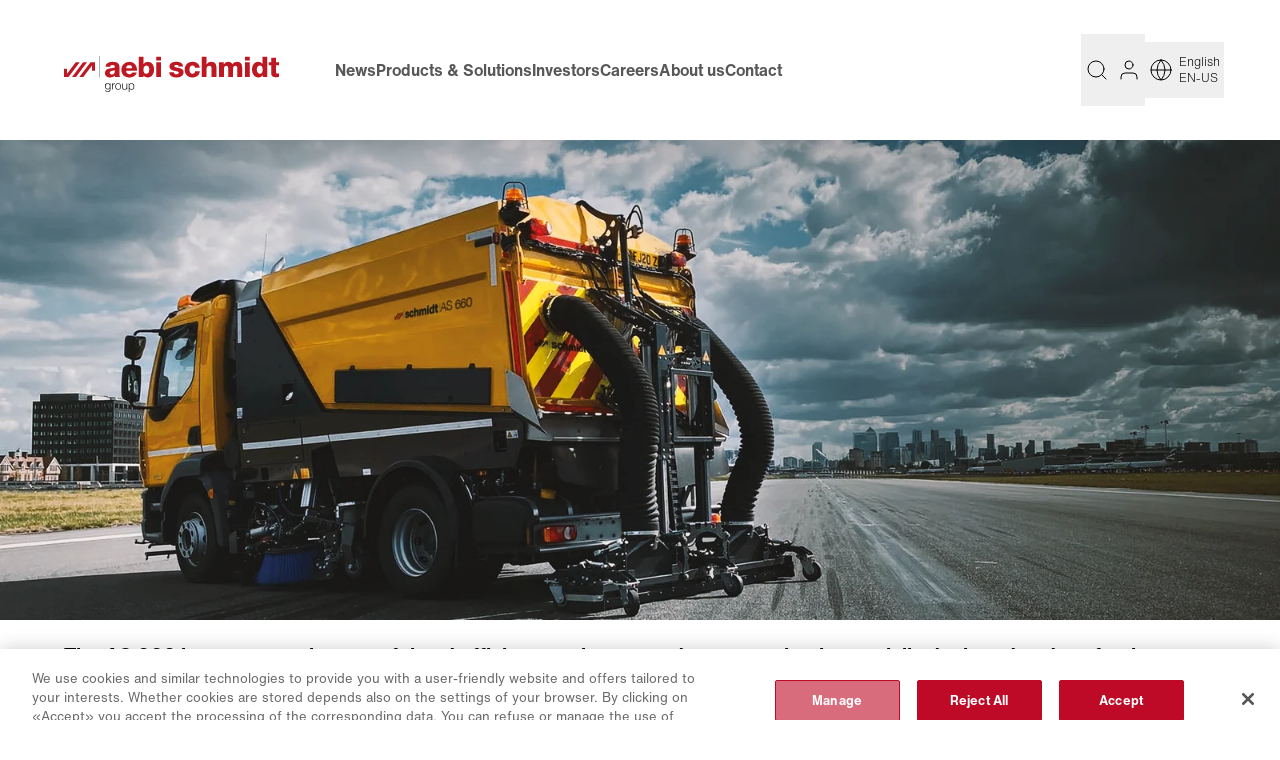

--- FILE ---
content_type: text/html; charset=utf-8
request_url: https://www.aebi-schmidt.com/en-us/products/schmidt/street-sweepers/as-660/
body_size: 44449
content:
<!DOCTYPE html><html  lang="en-US" data-capo=""><head><meta charset="utf-8"><script>document.cookie="country=US; path=/";</script><meta name="viewport" content="width=device-width, initial-scale=1, maximum-scale=5"><title>Sweepers | AS 660 | Aebi Schmidt Group</title><script src="https://cdn.cookielaw.org/scripttemplates/otSDKStub.js" data-domain-script="57207984-d13d-4396-93dd-ac24dfda41e0" data-document-language="true" data-hid="16837a"></script><style>*,:after,:before{--tw-border-spacing-x:0;--tw-border-spacing-y:0;--tw-translate-x:0;--tw-translate-y:0;--tw-rotate:0;--tw-skew-x:0;--tw-skew-y:0;--tw-scale-x:1;--tw-scale-y:1;--tw-pan-x: ;--tw-pan-y: ;--tw-pinch-zoom: ;--tw-scroll-snap-strictness:proximity;--tw-gradient-from-position: ;--tw-gradient-via-position: ;--tw-gradient-to-position: ;--tw-ordinal: ;--tw-slashed-zero: ;--tw-numeric-figure: ;--tw-numeric-spacing: ;--tw-numeric-fraction: ;--tw-ring-inset: ;--tw-ring-offset-width:0px;--tw-ring-offset-color:#fff;--tw-ring-color:rgba(59,130,246,.5);--tw-ring-offset-shadow:0 0 #0000;--tw-ring-shadow:0 0 #0000;--tw-shadow:0 0 #0000;--tw-shadow-colored:0 0 #0000;--tw-blur: ;--tw-brightness: ;--tw-contrast: ;--tw-grayscale: ;--tw-hue-rotate: ;--tw-invert: ;--tw-saturate: ;--tw-sepia: ;--tw-drop-shadow: ;--tw-backdrop-blur: ;--tw-backdrop-brightness: ;--tw-backdrop-contrast: ;--tw-backdrop-grayscale: ;--tw-backdrop-hue-rotate: ;--tw-backdrop-invert: ;--tw-backdrop-opacity: ;--tw-backdrop-saturate: ;--tw-backdrop-sepia: ;--tw-contain-size: ;--tw-contain-layout: ;--tw-contain-paint: ;--tw-contain-style: }::backdrop{--tw-border-spacing-x:0;--tw-border-spacing-y:0;--tw-translate-x:0;--tw-translate-y:0;--tw-rotate:0;--tw-skew-x:0;--tw-skew-y:0;--tw-scale-x:1;--tw-scale-y:1;--tw-pan-x: ;--tw-pan-y: ;--tw-pinch-zoom: ;--tw-scroll-snap-strictness:proximity;--tw-gradient-from-position: ;--tw-gradient-via-position: ;--tw-gradient-to-position: ;--tw-ordinal: ;--tw-slashed-zero: ;--tw-numeric-figure: ;--tw-numeric-spacing: ;--tw-numeric-fraction: ;--tw-ring-inset: ;--tw-ring-offset-width:0px;--tw-ring-offset-color:#fff;--tw-ring-color:rgba(59,130,246,.5);--tw-ring-offset-shadow:0 0 #0000;--tw-ring-shadow:0 0 #0000;--tw-shadow:0 0 #0000;--tw-shadow-colored:0 0 #0000;--tw-blur: ;--tw-brightness: ;--tw-contrast: ;--tw-grayscale: ;--tw-hue-rotate: ;--tw-invert: ;--tw-saturate: ;--tw-sepia: ;--tw-drop-shadow: ;--tw-backdrop-blur: ;--tw-backdrop-brightness: ;--tw-backdrop-contrast: ;--tw-backdrop-grayscale: ;--tw-backdrop-hue-rotate: ;--tw-backdrop-invert: ;--tw-backdrop-opacity: ;--tw-backdrop-saturate: ;--tw-backdrop-sepia: ;--tw-contain-size: ;--tw-contain-layout: ;--tw-contain-paint: ;--tw-contain-style: }*,:after,:before{border:0 solid #e5e7eb;box-sizing:border-box}:after,:before{--tw-content:""}:host,html{line-height:1.5;-webkit-text-size-adjust:100%;font-family:ui-sans-serif,system-ui,sans-serif,Apple Color Emoji,Segoe UI Emoji,Segoe UI Symbol,Noto Color Emoji;font-feature-settings:normal;font-variation-settings:normal;-moz-tab-size:4;-o-tab-size:4;tab-size:4;-webkit-tap-highlight-color:transparent}body{line-height:inherit;margin:0}hr{border-top-width:1px;color:inherit;height:0}abbr:where([title]){-webkit-text-decoration:underline dotted;text-decoration:underline dotted}h1,h2,h3,h4,h5,h6{font-size:inherit;font-weight:inherit}a{color:inherit;text-decoration:inherit}b,strong{font-weight:bolder}code,kbd,pre,samp{font-family:ui-monospace,SFMono-Regular,Menlo,Monaco,Consolas,Liberation Mono,Courier New,monospace;font-feature-settings:normal;font-size:1em;font-variation-settings:normal}small{font-size:80%}sub,sup{font-size:75%;line-height:0;position:relative;vertical-align:baseline}sub{bottom:-.25em}sup{top:-.5em}table{border-collapse:collapse;border-color:inherit;text-indent:0}button,input,optgroup,select,textarea{color:inherit;font-family:inherit;font-feature-settings:inherit;font-size:100%;font-variation-settings:inherit;font-weight:inherit;letter-spacing:inherit;line-height:inherit;margin:0;padding:0}button,select{text-transform:none}button,input:where([type=button]),input:where([type=reset]),input:where([type=submit]){-webkit-appearance:button;background-color:transparent;background-image:none}:-moz-focusring{outline:auto}:-moz-ui-invalid{box-shadow:none}progress{vertical-align:baseline}::-webkit-inner-spin-button,::-webkit-outer-spin-button{height:auto}[type=search]{-webkit-appearance:textfield;outline-offset:-2px}::-webkit-search-decoration{-webkit-appearance:none}::-webkit-file-upload-button{-webkit-appearance:button;font:inherit}summary{display:list-item}blockquote,dd,dl,figure,h1,h2,h3,h4,h5,h6,hr,p,pre{margin:0}fieldset{margin:0}fieldset,legend{padding:0}menu,ol,ul{list-style:none;margin:0;padding:0}dialog{padding:0}textarea{resize:vertical}input::-moz-placeholder,textarea::-moz-placeholder{color:#9ca3af;opacity:1}input::placeholder,textarea::placeholder{color:#9ca3af;opacity:1}[role=button],button{cursor:pointer}:disabled{cursor:default}audio,canvas,embed,iframe,img,object,svg,video{display:block;vertical-align:middle}img,video{height:auto;max-width:100%}[hidden]{display:none}:root{--background:0 0% 100%;--foreground:222.2 84% 4.9%;--muted:210 40% 96.1%;--muted-foreground:215.4 16.3% 46.9%;--card:0 0% 100%;--card-foreground:222.2 84% 4.9%;--input:214.3 31.8% 91.4%;--radius:0.5rem;--dark:0,0%,43.92%;--light:0,0%,93.73%;--aebi-red:350.67,90%,39.22%;--aebi-light-red:350.67deg 90% 39.22%/60%;--aebi-dark:350.83,89.71%,34.31%;--aebi-light:350.98,68%,44.12%;--aebi-medium:350.41,90.37%,36.67%;--aebi-invert:170.95,89.95%,60.98%;--aebi-blue:213,92%,25%;--aebi-grey:0,0%,85.88%;--aebi-dark-grey:0,0%,34.12%;--aebi-darker-grey:0,0%,21.18%;--aebi-medium-grey:0,0%,60%;--aebi-light-grey:0,0%,93.73%;--aebi-lightest-grey:0,0%,97.25%;--aebi-hr:0,0%,0%,0.2;--border:var(--aebi-grey);--info-light:#767676;--link:#020202;--link-invert:var(--aebi-invert);--header-min-height:100px;--sub-header-min-height:124px;--sticky-sub-menu-min-height:70px;--footer-cta-min-height:88px;--footer-min-height:691px;--sticky-width:0px;--scrollbar-width:calc(100vw - 100%)}@font-face{font-display:swap;font-family:Helvetica Now;font-weight:300 500;src:url(/_nuxt/aa38329d-5165-4fb4-82c8-fa97778b7cbd.C02izKek.woff2) format("woff2"),url(/_nuxt/7a5a445e-de3f-4690-9002-552575769c45.CTOpQxXC.woff) format("woff")}@font-face{font-display:swap;font-family:Helvetica Now;font-weight:100 200;src:url(/_nuxt/8d8e92a7-bfd4-4de7-bc65-45be2306bf81.DhTF3FuD.woff2) format("woff2"),url(/_nuxt/858c1d6a-cfc6-4367-91da-cd8209dcdc6e.C_5G2ZS5.woff) format("woff")}@font-face{font-display:swap;font-family:Helvetica Now;font-weight:600 700;src:url(/_nuxt/10d97c98-c7f0-4958-b294-92319d027783.AyT4McQI.woff2) format("woff2"),url(/_nuxt/e4caf272-7860-4dd4-9768-8ecc229ce7c3.e9XmkP3h.woff) format("woff")}@font-face{font-family:Source Sans Pro;src:url(/_nuxt/source-sans-pro-regular.BZtNapR-.woff2) format("woff2"),url(/_nuxt/source-sans-pro-regular.CHiOYyOT.woff) format("woff")}@font-face{font-family:feather;src:url(/_nuxt/feather.RkL3xGS4.eot?37179577);src:url(/_nuxt/feather.RkL3xGS4.eot?37179577#iefix) format("embedded-opentype"),url(/_nuxt/feather.D8gzIsFK.woff2?37179577) format("woff2"),url(/_nuxt/feather.B9WUrFVk.woff?37179577) format("woff"),url(/_nuxt/feather.D3_g5al7.ttf?37179577) format("truetype"),url(/_nuxt/feather.BJ3wwNxh.svg?37179577#feather1s) format("svg")}html{-webkit-font-smoothing:antialiased;font-family:Helvetica Now,Helvetica,Arial,sans-serif;text-rendering:optimizeLegibility}body,html{scroll-behavior:smooth}body,html{min-width:300px}h1,h2{font-size:1.25rem;font-weight:700;line-height:1.75rem}:target h2,h3:target{color:hsl(var(--aebi-red))}h3,h4{font-weight:700}h4{color:hsl(var(--aebi-red));font-size:.875rem;line-height:1.25rem}h5{font-size:1.25rem;line-height:1.5;line-height:1.75rem}h5,strong{font-weight:700}hr{margin-bottom:1.5rem;margin-top:1.5rem}p{font-weight:100}h1,h2,h3,h4{letter-spacing:.3px}.red{color:hsl(var(--aebi-red))}#main-content p{padding-bottom:1rem}time{font-weight:100}.container{animation-duration:.3s;transition-duration:.3s}.page-content p:not(:last-child){padding-bottom:.75rem}.page-content p:last-child{padding-bottom:0}.page-content h3{padding-bottom:.75rem}.page-content ul:not(.list-none){list-style-image:url([data-uri]);padding-left:1em}.page-content ol:not(.list-none){list-style-type:decimal;padding-left:1em}.page-content ol:not(.list-none)>li::marker{color:hsl(var(--aebi-red));font-weight:400}.uca a{animation-duration:.2s;text-decoration-line:underline;text-decoration-thickness:1px;text-underline-offset:4px;transition-duration:.2s}.uca a:hover{color:hsl(var(--aebi-red))}.alternating-background{overflow-x:clip}.alternating-background section:nth-child(2n):before{background:hsl(var(--aebi-light-grey));content:"";height:100%;left:-1.5rem;position:absolute;top:0;width:100vw;z-index:-10}.product-feature h3{padding-bottom:.75rem}.page-content .product-feature a{animation-duration:.3s;text-decoration-line:underline;text-underline-offset:4px;transition-duration:.3s}.page-content .product-feature a:hover{color:hsl(var(--aebi-red))}.page-content li{font-weight:100}.page-content{display:flex;flex-direction:column;z-index:2}.page-content section:last-of-type{display:flex;flex:1;flex-direction:column}.sr-only{border:none!important;clip:rect(0,0,0,0)!important;height:.01em!important;overflow:hidden!important;padding:0!important;position:absolute!important;white-space:nowrap!important;width:.01em!important}mark{background-color:transparent;color:hsl(var(--aebi-red));font-weight:700}.min-page-height{min-height:calc(100vh - var(--header-min-height) - var(--footer-cta-min-height) - var(--footer-min-height) - var(--sticky-sub-menu-min-height))}.min-page-height.sub-page-header{min-height:calc(100vh - var(--header-min-height) - var(--footer-cta-min-height) - var(--footer-min-height) - var(--sub-header-min-height))}.min-page-height.sticky-submenu{min-height:calc(100vh - var(--header-min-height) - var(--footer-cta-min-height) - var(--footer-min-height) - var(--sticky-sub-menu-min-height))}.min-page-height.sub-page-header.sticky-submenu{min-height:calc(100vh - var(--header-min-height) - var(--footer-cta-min-height) - var(--footer-min-height) - var(--sub-header-min-height) - var(--sticky-sub-menu-min-height))}@media screen and (min-width:768px){:root{--footer-min-height:371px}.alternating-background section:nth-child(2n):before{left:-3rem}#__nuxt .container{padding-left:3rem;padding-right:3rem}}@media screen and (min-width:974px){:root{--footer-min-height:371px}}@media screen and (min-width:1024px){:root{--sticky-sub-menu-min-height:0px;--header-min-height:140px;--footer-min-height:364px}.alternating-background section:nth-child(2n):before{left:calc(-50vw + var(--sticky-width))}#__nuxt .container{padding-left:2rem;padding-right:2rem}.sticky-submenu~div{--sticky-width:240px}}@media screen and (min-width:1216px){:root{--footer-min-height:288px}.sticky-submenu~div{--sticky-width:264px}}@media screen and (min-width:1408px){.sticky-submenu~div{--sticky-width:336px}}:focus-visible{outline:none}::-webkit-scrollbar{background:transparent;height:.5em;width:.5em;z-index:10000}::-webkit-scrollbar-thumb,::-webkit-scrollbar-track{border-radius:2em;z-index:10000}::-webkit-scrollbar-thumb{background:(hsl(var(--border)));box-shadow:0 0 0 #fff!important}::-webkit-scrollbar-thumb:hover{background:#d0d0d0}.container{margin-left:auto;margin-right:auto;padding-left:1.5rem;padding-right:1.5rem;width:100%}@media (min-width:1024px){.container{max-width:1024px}}@media (min-width:1216px){.container{max-width:1216px}}@media (min-width:1408px){.container{max-width:1408px}}.sr-only{height:1px;margin:-1px;overflow:hidden;padding:0;position:absolute;width:1px;clip:rect(0,0,0,0);border-width:0;white-space:nowrap}.pointer-events-none{pointer-events:none}.pointer-events-auto{pointer-events:auto}.visible{visibility:visible}.invisible{visibility:hidden}.static{position:static}.fixed{position:fixed}.absolute{position:absolute}.relative{position:relative}.sticky{position:sticky}.inset-0{inset:0}.-bottom-2{bottom:-.5rem}.-left-10{left:-2.5rem}.-top-1{top:-.25rem}.-top-10{top:-2.5rem}.-top-\[16px\]{top:-16px}.-top-\[380px\]{top:-380px}.-top-\[76px\]{top:-76px}.bottom-0{bottom:0}.bottom-\[10px\]{bottom:10px}.left-0{left:0}.left-1\/2{left:50%}.left-2{left:.5rem}.left-\[18px\]{left:18px}.left-\[210px\]{left:210px}.left-\[2px\]{left:2px}.left-\[48\%\]{left:48%}.right-0{right:0}.right-1{right:.25rem}.right-12{right:3rem}.right-3{right:.75rem}.right-6{right:1.5rem}.top-0{top:0}.top-1\/2{top:50%}.top-11{top:2.75rem}.top-12{top:3rem}.top-2{top:.5rem}.top-24{top:6rem}.top-3{top:.75rem}.top-6{top:1.5rem}.top-8{top:2rem}.top-\[108px\]{top:108px}.top-\[200px\]{top:200px}.top-\[21px\]{top:21px}.top-\[28px\]{top:28px}.top-\[2px\]{top:2px}.top-\[35px\]{top:35px}.top-\[70px\]{top:70px}.top-\[82px\]{top:82px}.-z-10{z-index:-10}.z-0{z-index:0}.z-10{z-index:10}.z-20{z-index:20}.z-30{z-index:30}.z-40{z-index:40}.z-50{z-index:50}.z-60{z-index:60}.z-\[21\]{z-index:21}.order-1{order:1}.order-2{order:2}.col-span-2{grid-column:span 2/span 2}.col-span-full{grid-column:1/-1}.col-end-1{grid-column-end:1}.col-end-12{grid-column-end:12}.-m-3{margin:-.75rem}.m-0{margin:0}.m-2{margin:.5rem}.-mx-1{margin-left:-.25rem;margin-right:-.25rem}.-mx-3{margin-left:-.75rem;margin-right:-.75rem}.-mx-6{margin-left:-1.5rem;margin-right:-1.5rem}.-mx-\[16\.66\%\]{margin-left:-16.66%;margin-right:-16.66%}.-my-5{margin-bottom:-1.25rem;margin-top:-1.25rem}.-my-\[7\%\]{margin-bottom:-7%;margin-top:-7%}.mx-1{margin-left:.25rem;margin-right:.25rem}.mx-2{margin-left:.5rem;margin-right:.5rem}.mx-3{margin-left:.75rem;margin-right:.75rem}.mx-6{margin-left:1.5rem;margin-right:1.5rem}.mx-\[7px\]{margin-left:7px;margin-right:7px}.mx-auto{margin-left:auto;margin-right:auto}.my-1{margin-bottom:.25rem;margin-top:.25rem}.my-10{margin-bottom:2.5rem;margin-top:2.5rem}.my-2{margin-bottom:.5rem;margin-top:.5rem}.my-5{margin-bottom:1.25rem;margin-top:1.25rem}.my-6{margin-bottom:1.5rem;margin-top:1.5rem}.my-8{margin-bottom:2rem;margin-top:2rem}.\!mt-0{margin-top:0!important}.-mb-\[2px\]{margin-bottom:-2px}.-ml-1{margin-left:-.25rem}.-ml-6{margin-left:-1.5rem}.-ml-8{margin-left:-2rem}.-mr-4{margin-right:-1rem}.-mr-6{margin-right:-1.5rem}.-mr-\[1px\]{margin-right:-1px}.-mt-24{margin-top:-6rem}.-mt-3{margin-top:-.75rem}.-mt-4{margin-top:-1rem}.-mt-\[1px\]{margin-top:-1px}.-mt-\[22px\]{margin-top:-22px}.-mt-\[2px\]{margin-top:-2px}.mb-0{margin-bottom:0}.mb-1{margin-bottom:.25rem}.mb-10{margin-bottom:2.5rem}.mb-12{margin-bottom:3rem}.mb-2{margin-bottom:.5rem}.mb-3{margin-bottom:.75rem}.mb-4{margin-bottom:1rem}.mb-5{margin-bottom:1.25rem}.mb-6{margin-bottom:1.5rem}.mb-8{margin-bottom:2rem}.mb-\[1px\]{margin-bottom:1px}.mb-\[2px\]{margin-bottom:2px}.mb-\[3px\]{margin-bottom:3px}.ml-1{margin-left:.25rem}.ml-12{margin-left:3rem}.ml-2{margin-left:.5rem}.ml-3{margin-left:.75rem}.ml-4{margin-left:1rem}.ml-6{margin-left:1.5rem}.ml-\[-100vw\]{margin-left:-100vw}.ml-\[2px\]{margin-left:2px}.ml-auto{margin-left:auto}.mr-1{margin-right:.25rem}.mr-2{margin-right:.5rem}.mr-3{margin-right:.75rem}.mr-4{margin-right:1rem}.mr-5{margin-right:1.25rem}.mr-6{margin-right:1.5rem}.mt-1{margin-top:.25rem}.mt-10{margin-top:2.5rem}.mt-12{margin-top:3rem}.mt-2{margin-top:.5rem}.mt-20{margin-top:5rem}.mt-3{margin-top:.75rem}.mt-36{margin-top:9rem}.mt-4{margin-top:1rem}.mt-5{margin-top:1.25rem}.mt-6{margin-top:1.5rem}.mt-8{margin-top:2rem}.mt-\[0\.5px\]{margin-top:.5px}.mt-\[1px\]{margin-top:1px}.mt-\[2px\]{margin-top:2px}.mt-\[380px\]{margin-top:380px}.mt-\[76px\]{margin-top:76px}.mt-auto{margin-top:auto}.box-content{box-sizing:content-box}.\!block{display:block!important}.block{display:block}.inline-block{display:inline-block}.inline{display:inline}.flex{display:flex}.inline-flex{display:inline-flex}.table{display:table}.grid{display:grid}.hidden{display:none}.aspect-\[21\/9\]{aspect-ratio:21/9}.aspect-square{aspect-ratio:1/1}.h-10{height:2.5rem}.h-11{height:2.75rem}.h-12{height:3rem}.h-14{height:3.5rem}.h-2{height:.5rem}.h-24{height:6rem}.h-3\.5{height:.875rem}.h-32{height:8rem}.h-4{height:1rem}.h-5{height:1.25rem}.h-6{height:1.5rem}.h-8{height:2rem}.h-\[--radix-select-trigger-height\]{height:var(--radix-select-trigger-height)}.h-\[100px\]{height:100px}.h-\[10px\]{height:10px}.h-\[16px\]{height:16px}.h-\[18px\]{height:18px}.h-\[26px\]{height:26px}.h-\[36px\]{height:36px}.h-\[52px\]{height:52px}.h-\[80px\]{height:80px}.h-\[calc\(100vh-588px\)\]{height:calc(100vh - 588px)}.h-\[calc\(50px\+4\.5rem\)\]{height:calc(50px + 4.5rem)}.h-dvh{height:100dvh}.h-full{height:100%}.h-px{height:1px}.max-h-0{max-height:0}.max-h-96{max-height:24rem}.max-h-\[100px\]{max-height:100px}.max-h-\[20px\]{max-height:20px}.max-h-\[24px\]{max-height:24px}.max-h-\[300px\]{max-height:300px}.max-h-\[5em\]{max-height:5em}.max-h-\[715px\]{max-height:715px}.max-h-full{max-height:100%}.min-h-40{min-height:10rem}.min-h-6{min-height:1.5rem}.min-h-\[28px\]{min-height:28px}.min-h-\[44px\]{min-height:44px}.min-h-\[65px\]{min-height:65px}.min-h-\[800px\]{min-height:800px}.min-h-fit{min-height:-moz-fit-content;min-height:fit-content}.\!w-full{width:100%!important}.w-1\/2{width:50%}.w-1\/3{width:33.333333%}.w-1\/4{width:25%}.w-10{width:2.5rem}.w-11{width:2.75rem}.w-12{width:3rem}.w-14{width:3.5rem}.w-2{width:.5rem}.w-2\/3{width:66.666667%}.w-3\.5{width:.875rem}.w-3\/4{width:75%}.w-4{width:1rem}.w-40{width:10rem}.w-5{width:1.25rem}.w-6{width:1.5rem}.w-72{width:18rem}.w-96{width:24rem}.w-\[--radix-popper-anchor-width\]{width:var(--radix-popper-anchor-width)}.w-\[10px\]{width:10px}.w-\[133\.33\%\]{width:133.33%}.w-\[18px\]{width:18px}.w-\[200px\]{width:200px}.w-\[200vw\]{width:200vw}.w-\[20px\]{width:20px}.w-\[25\%\]{width:25%}.w-\[26px\]{width:26px}.w-\[48px\]{width:48px}.w-\[50px\]{width:50px}.w-\[calc\(100\%\+3rem\)\]{width:calc(100% + 3rem)}.w-\[calc\(100\%\+4rem\)\]{width:calc(100% + 4rem)}.w-\[unset\]{width:unset}.w-\[var\(--radix-popper-anchor-width\)\]{width:var(--radix-popper-anchor-width)}.w-dvw{width:100dvw}.w-full{width:100%}.min-w-20{min-width:5rem}.min-w-32{min-width:8rem}.min-w-\[--radix-select-trigger-width\]{min-width:var(--radix-select-trigger-width)}.min-w-\[100px\]{min-width:100px}.min-w-\[125px\]{min-width:125px}.min-w-\[158px\]{min-width:158px}.min-w-\[160px\]{min-width:160px}.min-w-\[16em\]{min-width:16em}.min-w-\[180px\]{min-width:180px}.min-w-\[18px\]{min-width:18px}.min-w-\[215px\]{min-width:215px}.min-w-\[24px\]{min-width:24px}.min-w-\[25\%\]{min-width:25%}.min-w-\[260px\]{min-width:260px}.min-w-\[33\.33\%\]{min-width:33.33%}.min-w-\[34px\]{min-width:34px}.min-w-\[48px\]{min-width:48px}.min-w-\[80px\]{min-width:80px}.min-w-\[calc\(25\%\+1rem\)\]{min-width:calc(25% + 1rem)}.min-w-\[calc\(75\%-2rem\)\]{min-width:calc(75% - 2rem)}.max-w-\[180px\]{max-width:180px}.max-w-\[200px\]{max-width:200px}.max-w-\[372px\]{max-width:372px}.max-w-\[430px\]{max-width:430px}.max-w-\[465px\]{max-width:465px}.max-w-\[9em\]{max-width:9em}.max-w-\[calc\(100\%-2rem\)\]{max-width:calc(100% - 2rem)}.max-w-full{max-width:100%}.max-w-lg{max-width:32rem}.flex-1{flex:1 1 0%}.flex-initial{flex:0 1 auto}.shrink-0{flex-shrink:0}.border-collapse{border-collapse:collapse}.origin-bottom-left{transform-origin:bottom left}.origin-top-left{transform-origin:top left}.-translate-x-1\/2{--tw-translate-x:-50%}.-translate-x-1\/2,.-translate-y-1\/2{transform:translate(var(--tw-translate-x),var(--tw-translate-y)) rotate(var(--tw-rotate)) skewX(var(--tw-skew-x)) skewY(var(--tw-skew-y)) scaleX(var(--tw-scale-x)) scaleY(var(--tw-scale-y))}.-translate-y-1\/2{--tw-translate-y:-50%}.-rotate-45{--tw-rotate:-45deg}.-rotate-45,.-rotate-90{transform:translate(var(--tw-translate-x),var(--tw-translate-y)) rotate(var(--tw-rotate)) skewX(var(--tw-skew-x)) skewY(var(--tw-skew-y)) scaleX(var(--tw-scale-x)) scaleY(var(--tw-scale-y))}.-rotate-90{--tw-rotate:-90deg}.rotate-180{--tw-rotate:180deg}.rotate-180,.rotate-45{transform:translate(var(--tw-translate-x),var(--tw-translate-y)) rotate(var(--tw-rotate)) skewX(var(--tw-skew-x)) skewY(var(--tw-skew-y)) scaleX(var(--tw-scale-x)) scaleY(var(--tw-scale-y))}.rotate-45{--tw-rotate:45deg}.rotate-\[-90deg\]{--tw-rotate:-90deg}.rotate-\[-90deg\],.scale-110{transform:translate(var(--tw-translate-x),var(--tw-translate-y)) rotate(var(--tw-rotate)) skewX(var(--tw-skew-x)) skewY(var(--tw-skew-y)) scaleX(var(--tw-scale-x)) scaleY(var(--tw-scale-y))}.scale-110{--tw-scale-x:1.1;--tw-scale-y:1.1}.scale-75{--tw-scale-x:.75;--tw-scale-y:.75}.scale-75,.scale-y-\[-1\]{transform:translate(var(--tw-translate-x),var(--tw-translate-y)) rotate(var(--tw-rotate)) skewX(var(--tw-skew-x)) skewY(var(--tw-skew-y)) scaleX(var(--tw-scale-x)) scaleY(var(--tw-scale-y))}.scale-y-\[-1\]{--tw-scale-y:-1}.transform{transform:translate(var(--tw-translate-x),var(--tw-translate-y)) rotate(var(--tw-rotate)) skewX(var(--tw-skew-x)) skewY(var(--tw-skew-y)) scaleX(var(--tw-scale-x)) scaleY(var(--tw-scale-y))}.cursor-default{cursor:default}.cursor-pointer{cursor:pointer}.select-none{-webkit-user-select:none;-moz-user-select:none;user-select:none}.resize{resize:both}.list-none{list-style-type:none}.grid-cols-1{grid-template-columns:repeat(1,minmax(0,1fr))}.grid-cols-2{grid-template-columns:repeat(2,minmax(0,1fr))}.grid-cols-3{grid-template-columns:repeat(3,minmax(0,1fr))}.flex-row{flex-direction:row}.flex-row-reverse{flex-direction:row-reverse}.flex-col{flex-direction:column}.flex-col-reverse{flex-direction:column-reverse}.flex-wrap{flex-wrap:wrap}.place-items-center{place-items:center}.content-start{align-content:flex-start}.items-start{align-items:flex-start}.items-end{align-items:flex-end}.items-center{align-items:center}.justify-start{justify-content:flex-start}.justify-end{justify-content:flex-end}.justify-center{justify-content:center}.justify-between{justify-content:space-between}.gap-0{gap:0}.gap-1{gap:.25rem}.gap-12{gap:3rem}.gap-2{gap:.5rem}.gap-3{gap:.75rem}.gap-4{gap:1rem}.gap-5{gap:1.25rem}.gap-6{gap:1.5rem}.gap-8{gap:2rem}.gap-\[13px\]{gap:13px}.gap-x-10{-moz-column-gap:2.5rem;column-gap:2.5rem}.gap-x-3{-moz-column-gap:.75rem;column-gap:.75rem}.gap-x-4{-moz-column-gap:1rem;column-gap:1rem}.gap-x-8{-moz-column-gap:2rem;column-gap:2rem}.gap-y-0{row-gap:0}.gap-y-1\.5{row-gap:.375rem}.gap-y-2{row-gap:.5rem}.gap-y-4{row-gap:1rem}.gap-y-5{row-gap:1.25rem}.gap-y-6{row-gap:1.5rem}.space-x-1>:not([hidden])~:not([hidden]){--tw-space-x-reverse:0;margin-left:calc(.25rem*(1 - var(--tw-space-x-reverse)));margin-right:calc(.25rem*var(--tw-space-x-reverse))}.space-x-2>:not([hidden])~:not([hidden]){--tw-space-x-reverse:0;margin-left:calc(.5rem*(1 - var(--tw-space-x-reverse)));margin-right:calc(.5rem*var(--tw-space-x-reverse))}.space-y-0>:not([hidden])~:not([hidden]){--tw-space-y-reverse:0;margin-bottom:calc(0px*var(--tw-space-y-reverse));margin-top:calc(0px*(1 - var(--tw-space-y-reverse)))}.space-y-2>:not([hidden])~:not([hidden]){--tw-space-y-reverse:0;margin-bottom:calc(.5rem*var(--tw-space-y-reverse));margin-top:calc(.5rem*(1 - var(--tw-space-y-reverse)))}.justify-self-start{justify-self:start}.justify-self-end{justify-self:end}.overflow-hidden{overflow:hidden}.overflow-scroll{overflow:scroll}.overflow-y-auto{overflow-y:auto}.overflow-x-hidden{overflow-x:hidden}.overflow-x-clip{overflow-x:clip}.overflow-y-scroll{overflow-y:scroll}.truncate{overflow:hidden;text-overflow:ellipsis}.truncate,.whitespace-nowrap{white-space:nowrap}.text-nowrap{text-wrap:nowrap}.rounded{border-radius:.25rem}.rounded-full{border-radius:9999px}.rounded-md{border-radius:calc(var(--radius) - 2px)}.rounded-none{border-radius:0}.rounded-sm{border-radius:calc(var(--radius) - 4px)}.rounded-xl{border-radius:calc(var(--radius) + 4px)}.border{border-width:1px}.border-0{border-width:0}.border-2{border-width:2px}.border-b{border-bottom-width:1px}.border-b-2{border-bottom-width:2px}.border-b-3{border-bottom-width:3px}.border-l-0{border-left-width:0}.border-l-4{border-left-width:4px}.border-r-0{border-right-width:0}.border-t-0{border-top-width:0}.border-t-3{border-top-width:3px}.border-none{border-style:none}.border-\[\#48c774\]{--tw-border-opacity:1;border-color:rgb(72 199 116/var(--tw-border-opacity))}.border-\[\#575757\]{--tw-border-opacity:1;border-color:rgb(87 87 87/var(--tw-border-opacity))}.border-\[\#be0a26\]{--tw-border-opacity:1;border-color:rgb(190 10 38/var(--tw-border-opacity))}.border-\[\#dbdbdb\]{--tw-border-opacity:1;border-color:rgb(219 219 219/var(--tw-border-opacity))}.border-aebi-dark-grey{border-color:hsl(var(--aebi-dark-grey))}.border-aebi-darker-grey{border-color:hsl(var(--aebi-darker-grey))}.border-aebi-grey{border-color:hsl(var(--aebi-grey))}.border-aebi-hr{border-color:hsla(var(--aebi-hr))}.border-aebi-red{border-color:hsl(var(--aebi-red))}.border-black{--tw-border-opacity:1;border-color:rgb(0 0 0/var(--tw-border-opacity))}.border-border{border-color:hsl(var(--border))}.border-input{border-color:hsl(var(--input))}.border-transparent{border-color:transparent}.bg-\[\#effaf3\]{--tw-bg-opacity:1;background-color:rgb(239 250 243/var(--tw-bg-opacity))}.bg-\[\#f5f5f5\]{--tw-bg-opacity:1;background-color:rgb(245 245 245/var(--tw-bg-opacity))}.bg-\[\#fef5f7\]{--tw-bg-opacity:1;background-color:rgb(254 245 247/var(--tw-bg-opacity))}.bg-\[rgba\(10\2c 10\2c 10\2c \.2\)\]{background-color:hsla(0,0%,4%,.2)}.bg-aebi-blue{background-color:hsl(var(--aebi-blue))}.bg-aebi-dark-grey{background-color:hsl(var(--aebi-dark-grey))}.bg-aebi-grey{background-color:hsl(var(--aebi-grey))}.bg-aebi-light-grey{background-color:hsl(var(--aebi-light-grey))}.bg-aebi-lightest-grey{background-color:hsl(var(--aebi-lightest-grey))}.bg-aebi-red{background-color:hsl(var(--aebi-red))}.bg-background{background-color:hsl(var(--background))}.bg-black{--tw-bg-opacity:1;background-color:rgb(0 0 0/var(--tw-bg-opacity))}.bg-black\/25{background-color:rgba(0,0,0,.25)}.bg-black\/40{background-color:rgba(0,0,0,.4)}.bg-black\/50{background-color:rgba(0,0,0,.5)}.bg-black\/80{background-color:rgba(0,0,0,.8)}.bg-border{background-color:hsl(var(--border))}.bg-transparent{background-color:transparent}.bg-white{--tw-bg-opacity:1;background-color:rgb(255 255 255/var(--tw-bg-opacity))}.bg-opacity-55{--tw-bg-opacity:0.55}.fill-current{fill:currentColor}.stroke-aebi-red{stroke:hsl(var(--aebi-red))}.stroke-1{stroke-width:1}.stroke-2{stroke-width:2}.stroke-4{stroke-width:4px}.\!p-0{padding:0!important}.p-0{padding:0}.p-1{padding:.25rem}.p-12{padding:3rem}.p-2{padding:.5rem}.p-3{padding:.75rem}.p-4{padding:1rem}.p-5{padding:1.25rem}.p-6{padding:1.5rem}.p-8{padding:2rem}.px-0{padding-left:0;padding-right:0}.px-1{padding-left:.25rem;padding-right:.25rem}.px-14{padding-left:3.5rem;padding-right:3.5rem}.px-2{padding-left:.5rem;padding-right:.5rem}.px-2\.5{padding-left:.625rem;padding-right:.625rem}.px-3{padding-left:.75rem;padding-right:.75rem}.px-4{padding-left:1rem;padding-right:1rem}.px-5{padding-left:1.25rem;padding-right:1.25rem}.px-6{padding-left:1.5rem;padding-right:1.5rem}.py-0\.5{padding-bottom:.125rem;padding-top:.125rem}.py-1{padding-bottom:.25rem;padding-top:.25rem}.py-1\.5{padding-bottom:.375rem;padding-top:.375rem}.py-2{padding-bottom:.5rem;padding-top:.5rem}.py-3{padding-bottom:.75rem;padding-top:.75rem}.py-4{padding-bottom:1rem;padding-top:1rem}.py-5{padding-bottom:1.25rem;padding-top:1.25rem}.py-6{padding-bottom:1.5rem;padding-top:1.5rem}.py-8{padding-bottom:2rem;padding-top:2rem}.py-\[6px\]{padding-bottom:6px;padding-top:6px}.py-\[9px\]{padding-bottom:9px;padding-top:9px}.\!pb-0{padding-bottom:0!important}.pb-0{padding-bottom:0}.pb-1{padding-bottom:.25rem}.pb-12{padding-bottom:3rem}.pb-2{padding-bottom:.5rem}.pb-3{padding-bottom:.75rem}.pb-5{padding-bottom:1.25rem}.pb-6{padding-bottom:1.5rem}.pb-\[25px\]{padding-bottom:25px}.pl-0{padding-left:0}.pl-1{padding-left:.25rem}.pl-2{padding-left:.5rem}.pl-4{padding-left:1rem}.pl-6{padding-left:1.5rem}.pl-8{padding-left:2rem}.pr-0{padding-right:0}.pr-2{padding-right:.5rem}.pr-4{padding-right:1rem}.pr-6{padding-right:1.5rem}.pr-8{padding-right:2rem}.pt-10{padding-top:2.5rem}.pt-12{padding-top:3rem}.pt-2{padding-top:.5rem}.pt-24{padding-top:6rem}.pt-3{padding-top:.75rem}.pt-4{padding-top:1rem}.pt-5{padding-top:1.25rem}.pt-6{padding-top:1.5rem}.pt-7{padding-top:1.75rem}.pt-8{padding-top:2rem}.pt-\[56\.25\%\]{padding-top:56.25%}.text-left{text-align:left}.text-center{text-align:center}.text-right{text-align:right}.text-3xl{font-size:1.875rem;line-height:2.25rem}.text-4xl{font-size:2.25rem;line-height:2.5rem}.text-5xl{font-size:3rem;line-height:1}.text-\[1\.25rem\]{font-size:1.25rem}.text-\[40px\]{font-size:40px}.text-base{font-size:1rem;line-height:1.5rem}.text-lg{font-size:1.125rem;line-height:1.75rem}.text-mdd{font-size:16px}.text-sm{font-size:.875rem;line-height:1.25rem}.text-xl{font-size:1.25rem;line-height:1.75rem}.text-xs{font-size:.75rem;line-height:1rem}.\!font-bold{font-weight:700!important}.font-bold{font-weight:700}.font-extrabold{font-weight:800}.font-extralight{font-weight:200}.font-light{font-weight:300}.font-medium{font-weight:500}.font-normal{font-weight:400}.font-semibold{font-weight:600}.font-thin,.font-ultralight{font-weight:100}.lowercase{text-transform:lowercase}.capitalize{text-transform:capitalize}.italic{font-style:italic}.not-italic{font-style:normal}.leading-4{line-height:1rem}.leading-6{line-height:1.5rem}.leading-\[17\.5px\]{line-height:17.5px}.leading-none{line-height:1}.tracking-tight{letter-spacing:-.025em}.tracking-widest{letter-spacing:.1em}.text-\[\#257942\]{--tw-text-opacity:1;color:rgb(37 121 66/var(--tw-text-opacity))}.text-\[\#4a4a4a\]{--tw-text-opacity:1;color:rgb(74 74 74/var(--tw-text-opacity))}.text-\[\#707070\]{--tw-text-opacity:1;color:rgb(112 112 112/var(--tw-text-opacity))}.text-aebi-dark-grey{color:hsl(var(--aebi-dark-grey))}.text-aebi-darker-grey{color:hsl(var(--aebi-darker-grey))}.text-aebi-medium-grey{color:hsl(var(--aebi-medium-grey))}.text-aebi-red{color:hsl(var(--aebi-red))}.text-black{--tw-text-opacity:1;color:rgb(0 0 0/var(--tw-text-opacity))}.text-current{color:currentColor}.text-foreground{color:hsl(var(--foreground))}.text-white{--tw-text-opacity:1;color:rgb(255 255 255/var(--tw-text-opacity))}.underline{text-decoration-line:underline}.overline{text-decoration-line:overline}.\!decoration-transparent{text-decoration-color:transparent!important}.decoration-aebi-red{text-decoration-color:hsl(var(--aebi-red))}.decoration-black{text-decoration-color:#000}.decoration-transparent{text-decoration-color:transparent}.decoration-2{text-decoration-thickness:2px}.underline-offset-4{text-underline-offset:4px}.underline-offset-8{text-underline-offset:8px}.underline-offset-\[4px\]{text-underline-offset:4px}.underline-offset-\[6px\]{text-underline-offset:6px}.placeholder-aebi-light-red::-moz-placeholder{color:hsl(var(--aebi-light-red))}.placeholder-aebi-light-red::placeholder{color:hsl(var(--aebi-light-red))}.placeholder-black::-moz-placeholder{--tw-placeholder-opacity:1;color:rgb(0 0 0/var(--tw-placeholder-opacity))}.placeholder-black::placeholder{--tw-placeholder-opacity:1;color:rgb(0 0 0/var(--tw-placeholder-opacity))}.\!opacity-100{opacity:1!important}.\!opacity-75{opacity:.75!important}.opacity-0{opacity:0}.opacity-100{opacity:1}.opacity-50{opacity:.5}.opacity-60{opacity:.6}.opacity-75{opacity:.75}.\!shadow-dropdown{--tw-shadow:0 3px 45px rgba(0,0,0,.16)!important;--tw-shadow-colored:0 3px 45px var(--tw-shadow-color)!important;box-shadow:var(--tw-ring-offset-shadow,0 0 #0000),var(--tw-ring-shadow,0 0 #0000),var(--tw-shadow)!important}.shadow-card{--tw-shadow:0 45px 45px rgba(0,0,0,.29);--tw-shadow-colored:0 45px 45px var(--tw-shadow-color)}.shadow-card,.shadow-content{box-shadow:var(--tw-ring-offset-shadow,0 0 #0000),var(--tw-ring-shadow,0 0 #0000),var(--tw-shadow)}.shadow-content{--tw-shadow:0 30px 40px -15px rgba(0,0,0,.13);--tw-shadow-colored:0 30px 40px -15px var(--tw-shadow-color)}.shadow-content-before{--tw-shadow:0 -30px 30px -25px rgba(0,0,0,.13);--tw-shadow-colored:0 -30px 30px -25px var(--tw-shadow-color)}.shadow-content-before,.shadow-content-inset{box-shadow:var(--tw-ring-offset-shadow,0 0 #0000),var(--tw-ring-shadow,0 0 #0000),var(--tw-shadow)}.shadow-content-inset{--tw-shadow:inset 0 30px 40px -15px rgba(0,0,0,.13);--tw-shadow-colored:inset 0 30px 40px -15px var(--tw-shadow-color)}.shadow-dropdown{--tw-shadow:0 3px 45px rgba(0,0,0,.16);--tw-shadow-colored:0 3px 45px var(--tw-shadow-color)}.shadow-dropdown,.shadow-lg{box-shadow:var(--tw-ring-offset-shadow,0 0 #0000),var(--tw-ring-shadow,0 0 #0000),var(--tw-shadow)}.shadow-lg{--tw-shadow:0 10px 15px -3px rgba(0,0,0,.1),0 4px 6px -4px rgba(0,0,0,.1);--tw-shadow-colored:0 10px 15px -3px var(--tw-shadow-color),0 4px 6px -4px var(--tw-shadow-color)}.shadow-mapcontrol{--tw-shadow:0 0 20px rgba(30,30,30,.4);--tw-shadow-colored:0 0 20px var(--tw-shadow-color)}.shadow-mapcontrol,.shadow-md{box-shadow:var(--tw-ring-offset-shadow,0 0 #0000),var(--tw-ring-shadow,0 0 #0000),var(--tw-shadow)}.shadow-md{--tw-shadow:0 4px 6px -1px rgba(0,0,0,.1),0 2px 4px -2px rgba(0,0,0,.1);--tw-shadow-colored:0 4px 6px -1px var(--tw-shadow-color),0 2px 4px -2px var(--tw-shadow-color)}.\!outline-none{outline:2px solid transparent!important;outline-offset:2px!important}.outline-none{outline:2px solid transparent;outline-offset:2px}.outline{outline-style:solid}.\!ring-0{--tw-ring-offset-shadow:var(--tw-ring-inset) 0 0 0 var(--tw-ring-offset-width) var(--tw-ring-offset-color)!important;--tw-ring-shadow:var(--tw-ring-inset) 0 0 0 calc(var(--tw-ring-offset-width)) var(--tw-ring-color)!important;box-shadow:var(--tw-ring-offset-shadow),var(--tw-ring-shadow),var(--tw-shadow,0 0 #0000)!important}.ring-0{--tw-ring-offset-shadow:var(--tw-ring-inset) 0 0 0 var(--tw-ring-offset-width) var(--tw-ring-offset-color);--tw-ring-shadow:var(--tw-ring-inset) 0 0 0 calc(var(--tw-ring-offset-width)) var(--tw-ring-color);box-shadow:var(--tw-ring-offset-shadow),var(--tw-ring-shadow),var(--tw-shadow,0 0 #0000)}.\!ring-offset-0{--tw-ring-offset-width:0px!important}.ring-offset-background{--tw-ring-offset-color:hsl(var(--background))}.blur{--tw-blur:blur(8px)}.blur,.drop-shadow{filter:var(--tw-blur) var(--tw-brightness) var(--tw-contrast) var(--tw-grayscale) var(--tw-hue-rotate) var(--tw-invert) var(--tw-saturate) var(--tw-sepia) var(--tw-drop-shadow)}.drop-shadow{--tw-drop-shadow:drop-shadow(0 1px 2px rgba(0,0,0,.1)) drop-shadow(0 1px 1px rgba(0,0,0,.06))}.\!grayscale{--tw-grayscale:grayscale(100%)!important}.\!grayscale,.\!grayscale-0{filter:var(--tw-blur) var(--tw-brightness) var(--tw-contrast) var(--tw-grayscale) var(--tw-hue-rotate) var(--tw-invert) var(--tw-saturate) var(--tw-sepia) var(--tw-drop-shadow)!important}.\!grayscale-0{--tw-grayscale:grayscale(0)!important}.grayscale{--tw-grayscale:grayscale(100%)}.filter,.grayscale{filter:var(--tw-blur) var(--tw-brightness) var(--tw-contrast) var(--tw-grayscale) var(--tw-hue-rotate) var(--tw-invert) var(--tw-saturate) var(--tw-sepia) var(--tw-drop-shadow)}.transition{transition-duration:.15s;transition-property:color,background-color,border-color,text-decoration-color,fill,stroke,opacity,box-shadow,transform,filter,-webkit-backdrop-filter;transition-property:color,background-color,border-color,text-decoration-color,fill,stroke,opacity,box-shadow,transform,filter,backdrop-filter;transition-property:color,background-color,border-color,text-decoration-color,fill,stroke,opacity,box-shadow,transform,filter,backdrop-filter,-webkit-backdrop-filter;transition-timing-function:cubic-bezier(.4,0,.2,1)}.transition-all{transition-duration:.15s;transition-property:all;transition-timing-function:cubic-bezier(.4,0,.2,1)}.transition-colors{transition-duration:.15s;transition-property:color,background-color,border-color,text-decoration-color,fill,stroke;transition-timing-function:cubic-bezier(.4,0,.2,1)}.transition-transform{transition-duration:.15s;transition-property:transform;transition-timing-function:cubic-bezier(.4,0,.2,1)}.duration-100{transition-duration:.1s}.duration-150{transition-duration:.15s}.duration-200{transition-duration:.2s}.duration-300{transition-duration:.3s}.duration-350{transition-duration:.35s}.duration-500{transition-duration:.5s}@keyframes enter{0%{opacity:var(--tw-enter-opacity,1);transform:translate3d(var(--tw-enter-translate-x,0),var(--tw-enter-translate-y,0),0) scale3d(var(--tw-enter-scale,1),var(--tw-enter-scale,1),var(--tw-enter-scale,1)) rotate(var(--tw-enter-rotate,0))}}@keyframes exit{to{opacity:var(--tw-exit-opacity,1);transform:translate3d(var(--tw-exit-translate-x,0),var(--tw-exit-translate-y,0),0) scale3d(var(--tw-exit-scale,1),var(--tw-exit-scale,1),var(--tw-exit-scale,1)) rotate(var(--tw-exit-rotate,0))}}.duration-100{animation-duration:.1s}.duration-150{animation-duration:.15s}.duration-200{animation-duration:.2s}.duration-300{animation-duration:.3s}.duration-350{animation-duration:.35s}.duration-500{animation-duration:.5s}@media print{body,html{height:unset!important;min-width:unset!important;width:unset!important}.container{display:inline}.floating-widget,.footer-cta,.header-navigation-buttons,.header-navigation-links,.sticky-submenu{display:none}.swiper,.swiper-slide{width:100%!important}.swiper-pagination{display:none}}.first-letter\:ml-3:first-letter{margin-left:.75rem}.before\:absolute:before{content:var(--tw-content);position:absolute}.before\:top-0:before{content:var(--tw-content);top:0}.before\:-z-10:before{content:var(--tw-content);z-index:-10}.before\:-mx-8:before{content:var(--tw-content);margin-left:-2rem;margin-right:-2rem}.before\:h-full:before{content:var(--tw-content);height:100%}.before\:w-\[150vw\]:before{content:var(--tw-content);width:150vw}.before\:bg-white:before{content:var(--tw-content);--tw-bg-opacity:1;background-color:rgb(255 255 255/var(--tw-bg-opacity))}.focus-within\:border-black:focus-within{--tw-border-opacity:1;border-color:rgb(0 0 0/var(--tw-border-opacity))}.hover\:cursor-pointer:hover{cursor:pointer}.hover\:border-aebi-red:hover{border-color:hsl(var(--aebi-red))}.hover\:bg-aebi-dark:hover{background-color:hsl(var(--aebi-dark))}.hover\:bg-aebi-grey:hover{background-color:hsl(var(--aebi-grey))}.hover\:bg-aebi-light-grey:hover{background-color:hsl(var(--aebi-light-grey))}.hover\:bg-aebi-red:hover{background-color:hsl(var(--aebi-red))}.hover\:font-bold:hover{font-weight:700}.hover\:\!text-aebi-red:hover{color:hsl(var(--aebi-red))!important}.hover\:text-aebi-dark-grey:hover{color:hsl(var(--aebi-dark-grey))}.hover\:text-aebi-red:hover{color:hsl(var(--aebi-red))}.hover\:text-black:hover{--tw-text-opacity:1;color:rgb(0 0 0/var(--tw-text-opacity))}.hover\:underline:hover{text-decoration-line:underline}.hover\:\!opacity-100:hover{opacity:1!important}.hover\:shadow-card:hover{--tw-shadow:0 45px 45px rgba(0,0,0,.29);--tw-shadow-colored:0 45px 45px var(--tw-shadow-color);box-shadow:var(--tw-ring-offset-shadow,0 0 #0000),var(--tw-ring-shadow,0 0 #0000),var(--tw-shadow)}.hover\:\!grayscale-0:hover{--tw-grayscale:grayscale(0)!important;filter:var(--tw-blur) var(--tw-brightness) var(--tw-contrast) var(--tw-grayscale) var(--tw-hue-rotate) var(--tw-invert) var(--tw-saturate) var(--tw-sepia) var(--tw-drop-shadow)!important}.focus\:outline-none:focus{outline:2px solid transparent;outline-offset:2px}.focus\:ring-2:focus{--tw-ring-offset-shadow:var(--tw-ring-inset) 0 0 0 var(--tw-ring-offset-width) var(--tw-ring-offset-color);--tw-ring-shadow:var(--tw-ring-inset) 0 0 0 calc(2px + var(--tw-ring-offset-width)) var(--tw-ring-color);box-shadow:var(--tw-ring-offset-shadow),var(--tw-ring-shadow),var(--tw-shadow,0 0 #0000)}.focus\:ring-offset-2:focus{--tw-ring-offset-width:2px}.focus-visible\:outline-none:focus-visible{outline:2px solid transparent;outline-offset:2px}.focus-visible\:ring-2:focus-visible{--tw-ring-offset-shadow:var(--tw-ring-inset) 0 0 0 var(--tw-ring-offset-width) var(--tw-ring-offset-color);--tw-ring-shadow:var(--tw-ring-inset) 0 0 0 calc(2px + var(--tw-ring-offset-width)) var(--tw-ring-color);box-shadow:var(--tw-ring-offset-shadow),var(--tw-ring-shadow),var(--tw-shadow,0 0 #0000)}.focus-visible\:ring-offset-2:focus-visible{--tw-ring-offset-width:2px}.focus-visible\:ring-offset-background:focus-visible{--tw-ring-offset-color:hsl(var(--background))}.disabled\:pointer-events-none:disabled{pointer-events:none}.disabled\:cursor-not-allowed:disabled{cursor:not-allowed}.disabled\:border-aebi-grey:disabled{border-color:hsl(var(--aebi-grey))}.disabled\:opacity-50:disabled{opacity:.5}.group:focus-within .group-focus-within\:flex{display:flex}.group:focus-within .group-focus-within\:border-aebi-red{border-color:hsl(var(--aebi-red))}.group:focus-within .group-focus-within\:border-black{--tw-border-opacity:1;border-color:rgb(0 0 0/var(--tw-border-opacity))}.group:focus-within .group-focus-within\:text-aebi-red{color:hsl(var(--aebi-red))}.group:hover .group-hover\:border-aebi-darker-grey{border-color:hsl(var(--aebi-darker-grey))}.group:hover .group-hover\:border-aebi-red{border-color:hsl(var(--aebi-red))}.group:hover .group-hover\:text-aebi-darker-grey{color:hsl(var(--aebi-darker-grey))}.group:hover .group-hover\:text-black{--tw-text-opacity:1;color:rgb(0 0 0/var(--tw-text-opacity))}.group:hover .group-hover\:decoration-aebi-red{text-decoration-color:hsl(var(--aebi-red))}.group:hover .group-hover\:opacity-75{opacity:.75}.group:hover .group-hover\:grayscale{--tw-grayscale:grayscale(100%);filter:var(--tw-blur) var(--tw-brightness) var(--tw-contrast) var(--tw-grayscale) var(--tw-hue-rotate) var(--tw-invert) var(--tw-saturate) var(--tw-sepia) var(--tw-drop-shadow)}.peer:disabled~.peer-disabled\:cursor-not-allowed{cursor:not-allowed}.peer:disabled~.peer-disabled\:text-aebi-grey{color:hsl(var(--aebi-grey))}.peer:disabled~.peer-disabled\:opacity-70{opacity:.7}.data-\[disabled\]\:pointer-events-none[data-disabled]{pointer-events:none}.data-\[side\=bottom\]\:translate-y-1[data-side=bottom]{--tw-translate-y:0.25rem}.data-\[side\=bottom\]\:translate-y-1[data-side=bottom],.data-\[side\=left\]\:-translate-x-1[data-side=left]{transform:translate(var(--tw-translate-x),var(--tw-translate-y)) rotate(var(--tw-rotate)) skewX(var(--tw-skew-x)) skewY(var(--tw-skew-y)) scaleX(var(--tw-scale-x)) scaleY(var(--tw-scale-y))}.data-\[side\=left\]\:-translate-x-1[data-side=left]{--tw-translate-x:-0.25rem}.data-\[side\=right\]\:translate-x-1[data-side=right]{--tw-translate-x:0.25rem}.data-\[side\=right\]\:translate-x-1[data-side=right],.data-\[side\=top\]\:-translate-y-1[data-side=top]{transform:translate(var(--tw-translate-x),var(--tw-translate-y)) rotate(var(--tw-rotate)) skewX(var(--tw-skew-x)) skewY(var(--tw-skew-y)) scaleX(var(--tw-scale-x)) scaleY(var(--tw-scale-y))}.data-\[side\=top\]\:-translate-y-1[data-side=top]{--tw-translate-y:-0.25rem}.data-\[state\=checked\]\:translate-x-5[data-state=checked]{--tw-translate-x:1.25rem}.data-\[state\=checked\]\:translate-x-5[data-state=checked],.data-\[state\=unchecked\]\:translate-x-0[data-state=unchecked]{transform:translate(var(--tw-translate-x),var(--tw-translate-y)) rotate(var(--tw-rotate)) skewX(var(--tw-skew-x)) skewY(var(--tw-skew-y)) scaleX(var(--tw-scale-x)) scaleY(var(--tw-scale-y))}.data-\[state\=unchecked\]\:translate-x-0[data-state=unchecked]{--tw-translate-x:0px}@keyframes accordion-up{0%{height:var(--radix-accordion-content-height)}to{height:0}}.data-\[state\=closed\]\:animate-accordion-up[data-state=closed]{animation:accordion-up .1s ease-out}@keyframes collapsible-up{0%{height:var(--radix-collapsible-content-height)}to{height:0}}.data-\[state\=closed\]\:animate-collapsible-up[data-state=closed]{animation:collapsible-up .1s ease-in-out}@keyframes accordion-down{0%{height:0}to{height:var(--radix-accordion-content-height)}}.data-\[state\=open\]\:animate-accordion-down[data-state=open]{animation:accordion-down .1s ease-out}@keyframes collapsible-down{0%{height:0}to{height:var(--radix-collapsible-content-height)}}.data-\[state\=open\]\:animate-collapsible-down[data-state=open]{animation:collapsible-down .1s ease-in-out}.data-\[state\=checked\]\:border-aebi-red[data-state=checked]{border-color:hsl(var(--aebi-red))}.data-\[state\=checked\]\:bg-aebi-red[data-state=checked],.data-\[state\=unchecked\]\:bg-aebi-red[data-state=unchecked]{background-color:hsl(var(--aebi-red))}.data-\[state\=checked\]\:text-aebi-red[data-state=checked]{color:hsl(var(--aebi-red))}.data-\[state\=checked\]\:text-white[data-state=checked]{--tw-text-opacity:1;color:rgb(255 255 255/var(--tw-text-opacity))}.data-\[disabled\]\:opacity-50[data-disabled]{opacity:.5}.data-\[state\=active\]\:ring-2[data-state=active]{--tw-ring-offset-shadow:var(--tw-ring-inset) 0 0 0 var(--tw-ring-offset-width) var(--tw-ring-offset-color);--tw-ring-shadow:var(--tw-ring-inset) 0 0 0 calc(2px + var(--tw-ring-offset-width)) var(--tw-ring-color);box-shadow:var(--tw-ring-offset-shadow),var(--tw-ring-shadow),var(--tw-shadow,0 0 #0000)}.data-\[state\=active\]\:ring-offset-2[data-state=active]{--tw-ring-offset-width:2px}.data-\[state\=open\]\:animate-in[data-state=open]{animation-duration:.15s;animation-name:enter;--tw-enter-opacity:initial;--tw-enter-scale:initial;--tw-enter-rotate:initial;--tw-enter-translate-x:initial;--tw-enter-translate-y:initial}.data-\[state\=closed\]\:animate-out[data-state=closed]{animation-duration:.15s;animation-name:exit;--tw-exit-opacity:initial;--tw-exit-scale:initial;--tw-exit-rotate:initial;--tw-exit-translate-x:initial;--tw-exit-translate-y:initial}.data-\[state\=closed\]\:fade-out-0[data-state=closed]{--tw-exit-opacity:0}.data-\[state\=closed\]\:fade-out-10[data-state=closed]{--tw-exit-opacity:0.1}.data-\[state\=open\]\:fade-in-0[data-state=open]{--tw-enter-opacity:0}.data-\[state\=open\]\:fade-in-10[data-state=open]{--tw-enter-opacity:0.1}.data-\[state\=closed\]\:zoom-out-110[data-state=closed]{--tw-exit-scale:1.1}.data-\[state\=closed\]\:zoom-out-95[data-state=closed]{--tw-exit-scale:.95}.data-\[state\=open\]\:zoom-in-110[data-state=open]{--tw-enter-scale:1.1}.data-\[state\=open\]\:zoom-in-95[data-state=open]{--tw-enter-scale:.95}.data-\[side\=bottom\]\:slide-in-from-top-2[data-side=bottom]{--tw-enter-translate-y:-0.5rem}.data-\[side\=left\]\:slide-in-from-right-2[data-side=left]{--tw-enter-translate-x:0.5rem}.data-\[side\=right\]\:slide-in-from-left-2[data-side=right]{--tw-enter-translate-x:-0.5rem}.data-\[side\=top\]\:slide-in-from-bottom-2[data-side=top]{--tw-enter-translate-y:0.5rem}.data-\[state\=closed\]\:slide-out-to-left-1\/2[data-state=closed]{--tw-exit-translate-x:-50%}.data-\[state\=closed\]\:slide-out-to-top-\[48\%\][data-state=closed]{--tw-exit-translate-y:-48%}.data-\[state\=open\]\:slide-in-from-left-1\/2[data-state=open]{--tw-enter-translate-x:-50%}.data-\[state\=open\]\:slide-in-from-top-\[48\%\][data-state=open]{--tw-enter-translate-y:-48%}@media (min-width:680px){.sm\:-left-2{left:-.5rem}.sm\:bottom-\[unset\]{bottom:unset}.sm\:left-0{left:0}.sm\:left-\[200px\]{left:200px}.sm\:right-0{right:0}.sm\:top-\[45\%\]{top:45%}.sm\:top-\[48\%\]{top:48%}.sm\:top-\[unset\]{top:unset}.sm\:mb-4{margin-bottom:1rem}.sm\:mr-0{margin-right:0}.sm\:hidden{display:none}.sm\:h-\[unset\]{height:unset}.sm\:w-1\/3{width:33.333333%}.sm\:w-2\/3{width:66.666667%}.sm\:w-\[calc\(50px\+6rem\)\]{width:calc(50px + 6rem)}.sm\:min-w-\[215px\]{min-width:215px}.sm\:min-w-\[300px\]{min-width:300px}.sm\:min-w-\[calc\(50\%-2rem\)\]{min-width:calc(50% - 2rem)}.sm\:flex-row{flex-direction:row}.sm\:flex-col{flex-direction:column}.sm\:items-center{align-items:center}.sm\:justify-end{justify-content:flex-end}.sm\:gap-0{gap:0}.sm\:gap-12{gap:3rem}.sm\:gap-x-2{-moz-column-gap:.5rem;column-gap:.5rem}.sm\:rounded-lg{border-radius:var(--radius)}.sm\:rounded-none{border-radius:0}.sm\:px-\[11px\]{padding-left:11px;padding-right:11px}.sm\:py-2{padding-bottom:.5rem;padding-top:.5rem}.sm\:py-4{padding-bottom:1rem;padding-top:1rem}.sm\:py-\[0\.375rem\]{padding-bottom:.375rem;padding-top:.375rem}.sm\:pb-12{padding-bottom:3rem}.sm\:pr-0{padding-right:0}.sm\:pr-12{padding-right:3rem}.sm\:pt-2{padding-top:.5rem}.sm\:text-left{text-align:left}}@media (min-width:768px){.md\:absolute{position:absolute}.md\:bottom-0{bottom:0}.md\:bottom-6{bottom:1.5rem}.md\:left-\[3\.5rem\]{left:3.5rem}.md\:right-12{right:3rem}.md\:right-4{right:1rem}.md\:top-12{top:3rem}.md\:top-4{top:1rem}.md\:top-\[100px\]{top:100px}.md\:-m-6{margin:-1.5rem}.md\:-mx-6{margin-left:-1.5rem;margin-right:-1.5rem}.md\:mx-auto{margin-left:auto;margin-right:auto}.md\:my-\[6px\]{margin-bottom:6px;margin-top:6px}.md\:-ml-12{margin-left:-3rem}.md\:mb-4{margin-bottom:1rem}.md\:ml-0{margin-left:0}.md\:ml-12{margin-left:3rem}.md\:ml-20{margin-left:5rem}.md\:mt-0{margin-top:0}.md\:mt-8{margin-top:2rem}.md\:flex{display:flex}.md\:inline-flex{display:inline-flex}.md\:hidden{display:none}.md\:h-\[100px\]{height:100px}.md\:w-1\/2{width:50%}.md\:w-1\/3{width:33.333333%}.md\:w-1\/4{width:25%}.md\:w-2\/3{width:66.666667%}.md\:w-3\/4{width:75%}.md\:w-\[calc\(100\%\+6rem\)\]{width:calc(100% + 6rem)}.md\:w-\[unset\]{width:unset}.md\:w-full{width:100%}.md\:max-w-\[50\%\]{max-width:50%}.md\:max-w-\[680px\]{max-width:680px}.md\:max-w-\[75\%\]{max-width:75%}.md\:grid-cols-2{grid-template-columns:repeat(2,minmax(0,1fr))}.md\:grid-cols-3{grid-template-columns:repeat(3,minmax(0,1fr))}.md\:flex-row{flex-direction:row}.md\:flex-col{flex-direction:column}.md\:flex-nowrap{flex-wrap:nowrap}.md\:items-center{align-items:center}.md\:justify-center{justify-content:center}.md\:gap-12{gap:3rem}.md\:gap-16{gap:4rem}.md\:gap-4{gap:1rem}.md\:bg-\[rgba\(0\2c 0\2c 0\2c \.5\)\]{background-color:rgba(0,0,0,.5)}.md\:p-6{padding:1.5rem}.md\:px-1{padding-left:.25rem;padding-right:.25rem}.md\:px-12{padding-left:3rem;padding-right:3rem}.md\:px-2{padding-left:.5rem;padding-right:.5rem}.md\:px-4{padding-left:1rem;padding-right:1rem}.md\:px-5{padding-left:1.25rem;padding-right:1.25rem}.md\:px-6{padding-left:1.5rem;padding-right:1.5rem}.md\:py-5{padding-bottom:1.25rem;padding-top:1.25rem}.md\:py-6{padding-bottom:1.5rem;padding-top:1.5rem}.md\:pl-0{padding-left:0}.md\:pl-10{padding-left:2.5rem}.md\:text-center{text-align:center}.md\:text-base{font-size:1rem;line-height:1.5rem}.md\:text-xl{font-size:1.25rem;line-height:1.75rem}}@media (min-width:1024px){.lg\:absolute{position:absolute}.lg\:bottom-4{bottom:1rem}.lg\:bottom-6{bottom:1.5rem}.lg\:left-\[2\.5rem\]{left:2.5rem}.lg\:right-10{right:2.5rem}.lg\:top-\[140px\]{top:140px}.lg\:order-1{order:1}.lg\:order-2{order:2}.lg\:-mx-6{margin-left:-1.5rem;margin-right:-1.5rem}.lg\:mx-0{margin-left:0;margin-right:0}.lg\:my-0{margin-bottom:0;margin-top:0}.lg\:mb-12{margin-bottom:3rem}.lg\:mb-3{margin-bottom:.75rem}.lg\:mb-6{margin-bottom:1.5rem}.lg\:ml-0{margin-left:0}.lg\:mr-0{margin-right:0}.lg\:mr-6{margin-right:1.5rem}.lg\:mt-0{margin-top:0}.lg\:mt-3{margin-top:.75rem}.lg\:mt-4{margin-top:1rem}.lg\:block{display:block}.lg\:flex{display:flex}.lg\:hidden{display:none}.lg\:h-\[140px\]{height:140px}.lg\:h-full{height:100%}.lg\:w-1\/2{width:50%}.lg\:w-1\/3{width:33.333333%}.lg\:w-1\/4{width:25%}.lg\:w-2\/3{width:66.666667%}.lg\:w-3\/4{width:75%}.lg\:w-full{width:100%}.lg\:min-w-full{min-width:100%}.lg\:grid-cols-3{grid-template-columns:repeat(3,minmax(0,1fr))}.lg\:flex-row{flex-direction:row}.lg\:flex-wrap{flex-wrap:wrap}.lg\:gap-0{gap:0}.lg\:border-r{border-right-width:1px}.lg\:bg-transparent{background-color:transparent}.lg\:p-0{padding:0}.lg\:p-8{padding:2rem}.lg\:px-0{padding-left:0;padding-right:0}.lg\:px-3{padding-left:.75rem;padding-right:.75rem}.lg\:py-6{padding-bottom:1.5rem;padding-top:1.5rem}.lg\:pb-12{padding-bottom:3rem}.lg\:pl-0{padding-left:0}.lg\:pl-10{padding-left:2.5rem}.lg\:pl-6{padding-left:1.5rem}.lg\:pr-0{padding-right:0}.lg\:pr-6{padding-right:1.5rem}.lg\:pt-6{padding-top:1.5rem}.lg\:pt-\[12rem\]{padding-top:12rem}.lg\:shadow-none{--tw-shadow:0 0 #0000;--tw-shadow-colored:0 0 #0000;box-shadow:var(--tw-ring-offset-shadow,0 0 #0000),var(--tw-ring-shadow,0 0 #0000),var(--tw-shadow)}}@media (min-width:1216px){.xl\:-mr-2{margin-right:-.5rem}.xl\:flex{display:flex}.xl\:hidden{display:none}.xl\:gap-1{gap:.25rem}.xl\:gap-4{gap:1rem}.xl\:px-1{padding-left:.25rem;padding-right:.25rem}.xl\:pl-14{padding-left:3.5rem}.xl\:pr-6{padding-right:1.5rem}}@media (min-width:1408px){.\32xl\:gap-10{gap:2.5rem}.\32xl\:px-3{padding-left:.75rem;padding-right:.75rem}.\32xl\:pl-20{padding-left:5rem}}.\[\&\>div\]\:w-full>div{width:100%}@media (min-width:768px){.\[\&\>div\]\:md\:max-w-\[calc\(50\%-2\.075rem\)\]>div{max-width:calc(50% - 2.075rem)}}@media (min-width:1024px){.\[\&\>div\]\:lg\:max-w-\[calc\(33\.33\%-2\.075rem\)\]>div{max-width:calc(33.33% - 2.075rem)}}.\[\&\[data-state\=open\]\>svg\]\:rotate-0[data-state=open]>svg{--tw-rotate:0deg;transform:translate(var(--tw-translate-x),var(--tw-translate-y)) rotate(var(--tw-rotate)) skewX(var(--tw-skew-x)) skewY(var(--tw-skew-y)) scaleX(var(--tw-scale-x)) scaleY(var(--tw-scale-y))}.\[\&_\*\]\:font-bold *{font-weight:700}.\[\&_\[cmdk-group-heading\]\]\:px-2 [cmdk-group-heading]{padding-left:.5rem;padding-right:.5rem}.\[\&_\[cmdk-group-heading\]\]\:py-1\.5 [cmdk-group-heading]{padding-bottom:.375rem;padding-top:.375rem}.\[\&_\[cmdk-group-heading\]\]\:text-xs [cmdk-group-heading]{font-size:.75rem;line-height:1rem}.\[\&_\[cmdk-group-heading\]\]\:font-medium [cmdk-group-heading]{font-weight:500}.\[\&_\[cmdk-group\]\:not\(\[hidden\]\)_\~\[cmdk-group\]\]\:pt-0 [cmdk-group]:not([hidden])~[cmdk-group]{padding-top:0}.\[\&_\[cmdk-group\]\]\:px-2 [cmdk-group]{padding-left:.5rem;padding-right:.5rem}.\[\&_\[cmdk-input-wrapper\]_svg\]\:h-5 [cmdk-input-wrapper] svg{height:1.25rem}.\[\&_\[cmdk-input-wrapper\]_svg\]\:w-5 [cmdk-input-wrapper] svg{width:1.25rem}.\[\&_\[cmdk-input\]\]\:h-12 [cmdk-input]{height:3rem}.\[\&_\[cmdk-item\]\]\:px-2 [cmdk-item]{padding-left:.5rem;padding-right:.5rem}.\[\&_\[cmdk-item\]\]\:py-3 [cmdk-item]{padding-bottom:.75rem;padding-top:.75rem}.\[\&_\[cmdk-item\]_svg\]\:h-5 [cmdk-item] svg{height:1.25rem}.\[\&_\[cmdk-item\]_svg\]\:w-5 [cmdk-item] svg{width:1.25rem}.\[\&_a\:hover\>span\:last-child\]\:text-aebi-red a:hover>span:last-child,.\[\&_a\:hover\]\:text-aebi-red a:hover{color:hsl(var(--aebi-red))}.\[\&_a\>span\:first-child\]\:text-mdd a>span:first-child{font-size:16px}.\[\&_a\>span\:first-child\]\:font-bold a>span:first-child{font-weight:700}.\[\&_a\>span\:last-child\]\:mt-4 a>span:last-child{margin-top:1rem}.\[\&_a\>span\:last-child\]\:font-normal a>span:last-child{font-weight:400}.\[\&_a\>span\:last-child\]\:duration-200 a>span:last-child{animation-duration:.2s;transition-duration:.2s}.\[\&_a\]\:inline-block a{display:inline-block}.\[\&_a\]\:flex a{display:flex}.\[\&_a\]\:flex-col a{flex-direction:column}.\[\&_a\]\:items-center a{align-items:center}.\[\&_a\]\:gap-1 a{gap:.25rem}.\[\&_a\]\:pb-2 a{padding-bottom:.5rem}.\[\&_a\]\:pb-3 a{padding-bottom:.75rem}.\[\&_a\]\:underline a{text-decoration-line:underline}.\[\&_a\]\:underline-offset-4 a{text-underline-offset:4px}.\[\&_a\]\:underline-offset-8 a{text-underline-offset:8px}.\[\&_a\]\:duration-200 a{animation-duration:.2s;transition-duration:.2s}.hover\:\[\&_a\]\:text-aebi-red a:hover{color:hsl(var(--aebi-red))}.\[\&_div\]\:break-all div{word-break:break-all}.\[\&_h2\]\:text-\[1\.5rem\] h2,.\[\&_h5\]\:text-\[1\.5rem\] h5{font-size:1.5rem}.\[\&_li\]\:font-normal li{font-weight:400}.\[\&_p\]\:pb-3 p{padding-bottom:.75rem}.\[\&_p\]\:font-bold p{font-weight:700}.\[\&_p\]\:font-normal p{font-weight:400}.\[\&_svg\]\:invisible svg{visibility:hidden}</style><style>.leading-content{color:#000;font-size:1rem;font-weight:700;letter-spacing:.3px;margin:0;padding:0}.translation-disclaimer{border-top:1px solid #000;font-size:75%;font-style:italic;font-weight:100;margin-bottom:20px;margin-top:40px;padding-top:10px}.text-image [href*=google][href*="/maps/dir/"],.text-image [href*=google][href*="/maps/place/"],.text-image [href^="tel:"]{display:flex;padding-left:20px;padding-top:5px;position:relative}.text-image [href*=google][href*="/maps/dir/"]:before,.text-image [href*=google][href*="/maps/place/"]:before,.text-image [href^="tel:"]:before{content:"\e84f";font-family:feather;font-size:20px;left:-3px;position:absolute;top:2px}.text-image [href^="tel:"]:before{content:"\e8b6"}</style><style>.vue-map{height:100%;min-height:2rem;width:100%}</style><style>.slide-enter-active,.slide-leave-active{transition:opacity .5s,transform .5s}.slide-enter-from,.slide-leave-to{opacity:0;transform:translateY(-160px)}.fade-enter-active,.fade-leave-active{transition:opacity .3s}.fade-enter-from,.fade-leave-to{opacity:0}</style><style>.loading-icon{animation:spinnerAnimation .6s linear infinite;border-color:transparent transparent #dbdbdb #dbdbdb;border-radius:9999px;border-style:solid;border-width:.25em;content:"";display:block;position:relative;position:absolute;transform-origin:center}@keyframes spinnerAnimation{to{transform:rotate(1turn)}}</style><style>.sub-header-link{align-items:center;display:inline-flex;flex-direction:column;justify-content:space-between;text-decoration:none}.sub-header-link:after{content:attr(data-text);content:attr(data-text) /"";font-weight:700;height:0;overflow:hidden;padding:0 3px;pointer-events:none;-webkit-user-select:none;-moz-user-select:none;user-select:none;visibility:hidden}@media speech{.sub-header-link:after{display:none}}</style><style>.product-attributes,.product-attributes-comparison{overflow-x:auto;width:100%}.product-attributes table,.product-attributes-comparison table{border-collapse:separate;border-spacing:1px;min-width:50rem;width:100%}.product-attributes .t_attribute_title_style_red_white_left,.product-attributes-comparison .t_attribute_title_style_red_white_left{background-color:hsl(var(--aebi-red));font-weight:700;padding-left:.25rem;padding-right:.25rem;text-align:left;--tw-text-opacity:1;color:rgb(255 255 255/var(--tw-text-opacity))}.product-attributes .t_attribute_title_style_blue_white_left,.product-attributes-comparison .t_attribute_title_style_blue_white_left{background-color:hsl(var(--aebi-blue));font-weight:700;padding-left:.25rem;text-align:left;--tw-text-opacity:1;color:rgb(255 255 255/var(--tw-text-opacity))}.product-attributes .t_attribute_title_value_style_grey_white_center,.product-attributes-comparison .t_attribute_title_value_style_grey_white_center{background-color:hsl(var(--aebi-grey));font-weight:700;padding-inline:.25rem;text-align:center;vertical-align:middle;width:7rem}.product-attributes .t_attribute_data_style_white_red_left,.product-attributes-comparison .t_attribute_data_style_white_red_left{color:hsl(var(--aebi-red));font-weight:100;padding-right:.5rem;position:relative;text-align:left;width:26%}.product-attributes .t_attribute_data_style_white_red_left:before,.product-attributes-comparison .t_attribute_data_style_white_red_left:before{background-color:hsl(var(--aebi-grey));content:"";font-weight:100;height:1px;position:absolute;top:0;inset-inline:0;width:100%}.product-attributes .t_attribute_data_style_white_red_left:after,.product-attributes-comparison .t_attribute_data_style_white_red_left:after{background-color:hsl(var(--aebi-grey));bottom:0;content:"";font-weight:100;height:1px;inset-inline:0;position:absolute;width:100%}.product-attributes .t_attribute_data_value_style_grey_20_black_center,.product-attributes-comparison .t_attribute_data_value_style_grey_20_black_center{background-color:hsl(var(--aebi-grey));font-weight:100;padding-inline:.25rem;text-align:center;vertical-align:middle;width:7rem}.product-attributes .t_attribute_data_value_style_grey_20_black_left,.product-attributes-comparison .t_attribute_data_value_style_grey_20_black_left{background-color:hsl(var(--aebi-grey));font-weight:100;padding-left:.25rem}.product-attributes .t_attribute_footnote_style,.product-attributes-comparison .t_attribute_footnote_style{padding-top:.5rem}@media screen and (min-width:768px){.product-attributes,.product-attributes-comparison{overflow:visible}.product-attributes table,.product-attributes-comparison table{min-width:100%;width:100%}}</style><style>.lang-selector-link{align-items:start;flex-direction:column;justify-content:space-between;padding-left:2px;text-align:left;text-decoration:none}</style><style>.contained .image-src-set img{height:100%;-o-object-fit:contain;object-fit:contain}.covered figure{width:100%}.covered .image-src-se img{height:100%;-o-object-fit:cover;object-fit:cover}.image-src-set img{-o-object-fit:cover;object-fit:cover;-o-object-position:center;object-position:center;width:100%}.image-error{background-image:url("[data-uri]");background-position:50%;background-repeat:no-repeat}.image-error img{visibility:hidden}</style><style>.active[data-v-96611a31]{color:hsl(var(--aebi-red))}@media screen and (max-width:1024px){.slide-up[data-v-96611a31]{margin-top:0;opacity:1;pointer-events:unset;transition:.5s;z-index:10}.slide-up.collapsed[data-v-96611a31]{margin-top:var(--slide-up-height);opacity:0;pointer-events:none}}</style><style>:root{--heading-scroll-offset:0px}.c-news,.product-section,section{scroll-margin-top:var(--heading-scroll-offset)}</style><link rel="stylesheet" href="/_nuxt/entry.Cvyvgkqa.css"><link rel="stylesheet" href="/_nuxt/LanguageSelector.Dz04OWTY.css"><link rel="stylesheet" href="/_nuxt/Spinner.B2w95smR.css"><link rel="stylesheet" href="/_nuxt/Header.BudE4k-r.css"><link rel="stylesheet" href="/_nuxt/SrcSet.P427M4G4.css"><link rel="stylesheet" href="/_nuxt/ImageMultiple.C37k3lGo.css"><link rel="stylesheet" href="/_nuxt/navigation.Bf9zXmLn.css"><link rel="preload" as="fetch" crossorigin="anonymous" href="/en-us/products/schmidt/street-sweepers/as-660/_payload.json?prod"><link rel="modulepreload" as="script" crossorigin href="/_nuxt/D6RcpUhf.js"><link rel="modulepreload" as="script" crossorigin href="/_nuxt/DZMEDwX5.js"><link rel="modulepreload" as="script" crossorigin href="/_nuxt/D8ITZnpM.js"><link rel="modulepreload" as="script" crossorigin href="/_nuxt/DL_cqVyo.js"><link rel="modulepreload" as="script" crossorigin href="/_nuxt/CLWD-jGo.js"><link rel="modulepreload" as="script" crossorigin href="/_nuxt/LaWOq5yr.js"><link rel="modulepreload" as="script" crossorigin href="/_nuxt/C2oDKYov.js"><link rel="modulepreload" as="script" crossorigin href="/_nuxt/BD5BRVGv.js"><link rel="modulepreload" as="script" crossorigin href="/_nuxt/Bc1D_2UT.js"><link rel="modulepreload" as="script" crossorigin href="/_nuxt/i1wXIJ89.js"><link rel="modulepreload" as="script" crossorigin href="/_nuxt/BO1k7AWs.js"><link rel="modulepreload" as="script" crossorigin href="/_nuxt/DYNEdNrV.js"><link rel="modulepreload" as="script" crossorigin href="/_nuxt/BmiQPEME.js"><link rel="modulepreload" as="script" crossorigin href="/_nuxt/CIn_3_hn.js"><link rel="modulepreload" as="script" crossorigin href="/_nuxt/DM6sNSsM.js"><link rel="modulepreload" as="script" crossorigin href="/_nuxt/BhS9QYQd.js"><link rel="modulepreload" as="script" crossorigin href="/_nuxt/D2mESe-2.js"><link rel="modulepreload" as="script" crossorigin href="/_nuxt/DSR_nqYX.js"><link rel="modulepreload" as="script" crossorigin href="/_nuxt/BT8wb3Kb.js"><link rel="modulepreload" as="script" crossorigin href="/_nuxt/Ud0A0p3P.js"><link rel="modulepreload" as="script" crossorigin href="/_nuxt/CaRhIJtw.js"><link rel="modulepreload" as="script" crossorigin href="/_nuxt/BiEwRHtb.js"><link rel="modulepreload" as="script" crossorigin href="/_nuxt/4-Dpix8P.js"><link rel="modulepreload" as="script" crossorigin href="/_nuxt/bXzk81eC.js"><link rel="modulepreload" as="script" crossorigin href="/_nuxt/sGPFZ3fI.js"><link rel="modulepreload" as="script" crossorigin href="/_nuxt/DAfVQHlw.js"><link rel="modulepreload" as="script" crossorigin href="/_nuxt/CA7kNGE-.js"><link rel="modulepreload" as="script" crossorigin href="/_nuxt/CCIWurwT.js"><link rel="modulepreload" as="script" crossorigin href="/_nuxt/Bp9hPBDp.js"><link rel="modulepreload" as="script" crossorigin href="/_nuxt/F57xYxDQ.js"><link rel="modulepreload" as="script" crossorigin href="/_nuxt/qhKhBB0-.js"><link rel="modulepreload" as="script" crossorigin href="/_nuxt/C8h8D38q.js"><link rel="modulepreload" as="script" crossorigin href="/_nuxt/BwaTgWXR.js"><link rel="modulepreload" as="script" crossorigin href="/_nuxt/C6FnQSU9.js"><link rel="modulepreload" as="script" crossorigin href="/_nuxt/DPyRVcnh.js"><link rel="modulepreload" as="script" crossorigin href="/_nuxt/CctcA63W.js"><link rel="modulepreload" as="script" crossorigin href="/_nuxt/CEL75Bqs.js"><link rel="modulepreload" as="script" crossorigin href="/_nuxt/CA7CnX3j.js"><link rel="modulepreload" as="script" crossorigin href="/_nuxt/D-IG2z-J.js"><link rel="modulepreload" as="script" crossorigin href="/_nuxt/Cf9tamhl.js"><link rel="modulepreload" as="script" crossorigin href="/_nuxt/NI-aP7-l.js"><link rel="modulepreload" as="script" crossorigin href="/_nuxt/DT7mvLZ4.js"><link rel="modulepreload" as="script" crossorigin href="/_nuxt/DZXwqAsc.js"><link rel="modulepreload" as="script" crossorigin href="/_nuxt/HdXVm8ZD.js"><link rel="modulepreload" as="script" crossorigin href="/_nuxt/BtrgQ3_w.js"><link rel="modulepreload" as="script" crossorigin href="/_nuxt/rgyJv7Le.js"><link rel="modulepreload" as="script" crossorigin href="/_nuxt/CKM2lLh7.js"><link rel="modulepreload" as="script" crossorigin href="/_nuxt/CboGT5NK.js"><link rel="modulepreload" as="script" crossorigin href="/_nuxt/4AnESQyj.js"><link rel="modulepreload" as="script" crossorigin href="/_nuxt/Ceext3CA.js"><link rel="modulepreload" as="script" crossorigin href="/_nuxt/W1oOYB4d.js"><link rel="modulepreload" as="script" crossorigin href="/_nuxt/B1gX-wED.js"><link rel="modulepreload" as="script" crossorigin href="/_nuxt/BBO0JoO0.js"><link rel="modulepreload" as="script" crossorigin href="/_nuxt/BpiCHpXS.js"><link rel="modulepreload" as="script" crossorigin href="/_nuxt/BTQ0F4Ew.js"><link rel="modulepreload" as="script" crossorigin href="/_nuxt/C2CzdCVZ.js"><link rel="modulepreload" as="script" crossorigin href="/_nuxt/mW9rGESW.js"><link rel="modulepreload" as="script" crossorigin href="/_nuxt/CCvuYYeU.js"><link rel="modulepreload" as="script" crossorigin href="/_nuxt/CeiZByRl.js"><link rel="modulepreload" as="script" crossorigin href="/_nuxt/BUjGKEpK.js"><link rel="modulepreload" as="script" crossorigin href="/_nuxt/DAMZjMMr.js"><link rel="modulepreload" as="script" crossorigin href="/_nuxt/C0BF5bC8.js"><link rel="modulepreload" as="script" crossorigin href="/_nuxt/DNaN5bAb.js"><link rel="modulepreload" as="script" crossorigin href="/_nuxt/DWsGaMTT.js"><link rel="modulepreload" as="script" crossorigin href="/_nuxt/B3AFV2zx.js"><link rel="modulepreload" as="script" crossorigin href="/_nuxt/BqCFAsZn.js"><link rel="modulepreload" as="script" crossorigin href="/_nuxt/D2VShwnT.js"><link rel="modulepreload" as="script" crossorigin href="/_nuxt/DqOb1puP.js"><link rel="modulepreload" as="script" crossorigin href="/_nuxt/DCHAjNKD.js"><link rel="modulepreload" as="script" crossorigin href="/_nuxt/Bl8wOBBB.js"><link rel="modulepreload" as="script" crossorigin href="/_nuxt/1i9_H8rw.js"><link rel="modulepreload" as="script" crossorigin href="/_nuxt/DyIxIwN9.js"><link rel="modulepreload" as="script" crossorigin href="/_nuxt/ukc3oNjW.js"><link rel="modulepreload" as="script" crossorigin href="/_nuxt/Bx00pFo9.js"><link rel="modulepreload" as="script" crossorigin href="/_nuxt/CdTmkjtV.js"><link rel="modulepreload" as="script" crossorigin href="/_nuxt/BS_v8gYN.js"><link rel="modulepreload" as="script" crossorigin href="/_nuxt/Bjl0iQEq.js"><link rel="modulepreload" as="script" crossorigin href="/_nuxt/BGrWDWQW.js"><link rel="modulepreload" as="script" crossorigin href="/_nuxt/DVS6I8Gb.js"><link rel="modulepreload" as="script" crossorigin href="/_nuxt/C2FjQunZ.js"><link rel="modulepreload" as="script" crossorigin href="/_nuxt/DgJUCQF5.js"><link rel="modulepreload" as="script" crossorigin href="/_nuxt/q6b_jyxq.js"><link rel="modulepreload" as="script" crossorigin href="/_nuxt/LE7qYObN.js"><link rel="modulepreload" as="script" crossorigin href="/_nuxt/DeRpkw-Q.js"><link rel="modulepreload" as="script" crossorigin href="/_nuxt/CjioZE9d.js"><link rel="modulepreload" as="script" crossorigin href="/_nuxt/DxA1CbTo.js"><link rel="modulepreload" as="script" crossorigin href="/_nuxt/DIUETpIm.js"><link rel="modulepreload" as="script" crossorigin href="/_nuxt/BVkqv6WX.js"><link rel="modulepreload" as="script" crossorigin href="/_nuxt/SjLfY6LM.js"><link rel="modulepreload" as="script" crossorigin href="/_nuxt/DDPOCleY.js"><link rel="modulepreload" as="script" crossorigin href="/_nuxt/-XVJzI_N.js"><link rel="modulepreload" as="script" crossorigin href="/_nuxt/CAk8mx_W.js"><link rel="modulepreload" as="script" crossorigin href="/_nuxt/_atc1p0Y.js"><link rel="modulepreload" as="script" crossorigin href="/_nuxt/BZstu2hD.js"><link rel="modulepreload" as="script" crossorigin href="/_nuxt/GuCuX__D.js"><link rel="modulepreload" as="script" crossorigin href="/_nuxt/BllWpvMy.js"><link rel="modulepreload" as="script" crossorigin href="/_nuxt/eB-5_gTs.js"><link rel="modulepreload" as="script" crossorigin href="/_nuxt/BNTsKpv_.js"><link rel="modulepreload" as="script" crossorigin href="/_nuxt/i4Uuf2zl.js"><link rel="modulepreload" as="script" crossorigin href="/_nuxt/BfDX-Xlu.js"><link rel="modulepreload" as="script" crossorigin href="/_nuxt/JWnJ_bF1.js"><link rel="modulepreload" as="script" crossorigin href="/_nuxt/fp6V_PXW.js"><link rel="modulepreload" as="script" crossorigin href="/_nuxt/CJ1jXhtY.js"><link rel="modulepreload" as="script" crossorigin href="/_nuxt/DzgfWDTi.js"><link rel="modulepreload" as="script" crossorigin href="/_nuxt/CtkWl3-w.js"><link rel="modulepreload" as="script" crossorigin href="/_nuxt/BA2iUog7.js"><link rel="modulepreload" as="script" crossorigin href="/_nuxt/BCw79f76.js"><link rel="modulepreload" as="script" crossorigin href="/_nuxt/D4Hi4xmq.js"><link rel="modulepreload" as="script" crossorigin href="/_nuxt/DB09v3vI.js"><link rel="modulepreload" as="script" crossorigin href="/_nuxt/DFnxQ2wT.js"><link rel="modulepreload" as="script" crossorigin href="/_nuxt/CN6dTTWh.js"><link rel="modulepreload" as="script" crossorigin href="/_nuxt/DXJpjnnC.js"><link rel="modulepreload" as="script" crossorigin href="/_nuxt/CD201RTw.js"><link rel="modulepreload" as="script" crossorigin href="/_nuxt/D6WbcTf9.js"><link rel="modulepreload" as="script" crossorigin href="/_nuxt/Dpiz7nvC.js"><link rel="modulepreload" as="script" crossorigin href="/_nuxt/D9vfEwNC.js"><link rel="modulepreload" as="script" crossorigin href="/_nuxt/Dz0EEwPt.js"><link rel="modulepreload" as="script" crossorigin href="/_nuxt/BYHX3v4v.js"><link rel="modulepreload" as="script" crossorigin href="/_nuxt/8pI3BpJo.js"><link rel="modulepreload" as="script" crossorigin href="/_nuxt/BmNZo08Z.js"><link rel="modulepreload" as="script" crossorigin href="/_nuxt/CKImg2o7.js"><link rel="modulepreload" as="script" crossorigin href="/_nuxt/CKIUpOhj.js"><link rel="modulepreload" as="script" crossorigin href="/_nuxt/2CaHVIll.js"><link rel="prefetch" as="style" crossorigin href="/_nuxt/LanguageSelector.CFuS8fvk.css"><link rel="prefetch" as="script" crossorigin href="/_nuxt/BRWITQT2.js"><link rel="prefetch" as="script" crossorigin href="/_nuxt/PxIwjALf.js"><link rel="prefetch" as="script" crossorigin href="/_nuxt/DPfTGKXH.js"><link rel="prefetch" as="script" crossorigin href="/_nuxt/BQhgSnFd.js"><link rel="prefetch" as="script" crossorigin href="/_nuxt/HyICb6s5.js"><link rel="prefetch" as="image" type="image/svg+xml" href="/_nuxt/usa.C6ohAX9I.svg"><link rel="prefetch" as="image" type="image/svg+xml" href="/_nuxt/001_aebi_schmidt_group_digital_pz_coloured.5W2rBD2E.svg"><link rel="prefetch" as="image" type="image/svg+xml" href="/_nuxt/001_aebi_schmidt_group_digital_pz_black.vu3_hWP1.svg"><link rel="icon" type="image/x-icon" href="/favicon.ico"><link rel="canonical" href="/en-us/products/schmidt/street-sweepers/as-660/"><link rel="alternate" hreflang="x-default" href="/en/products/schmidt/sweepers/as-660/" data-hid="60ffba4"><link rel="alternate" hreflang="en" href="/en/products/schmidt/sweepers/as-660/" data-hid="4e21fa6"><link rel="alternate" hreflang="de" href="/de/produkte/schmidt/kehrmaschinen/as-660/" data-hid="3492ee2"><link rel="alternate" hreflang="ru" href="/ru/produktsiya/schmidt/podmetalnye-mashiny/as-660/" data-hid="ee4f7a7"><link rel="alternate" hreflang="de-at" href="/de-at/produkte/schmidt/kehrmaschinen/as-660/" data-hid="b45faa6"><link rel="alternate" hreflang="en-ca" href="/en-ca/products/schmidt/street-sweepers/as-660/" data-hid="47873e7"><link rel="alternate" hreflang="de-de" href="/de-de/produkte/schmidt/kehrmaschinen/as-660/" data-hid="2f625ab"><link rel="alternate" hreflang="it-it" href="/it-it/prodotti/schmidt/spazzatrici/as-660/" data-hid="d9294a8"><link rel="alternate" hreflang="pl-pl" href="/pl-pl/produkty/schmidt/zamiatarki/as-660/" data-hid="b4d9eb0"><link rel="alternate" hreflang="es-es" href="/es-es/productos/schmidt/barredoras/as-660/" data-hid="746e855"><link rel="alternate" hreflang="sv-se" href="/sv-se/produkter/schmidt/sopmaskiner/as-660/" data-hid="24f1095"><link rel="alternate" hreflang="de-ch" href="/de-ch/produkte/schmidt/kehrmaschinen/as-660/" data-hid="0febdc"><link rel="alternate" hreflang="en-gb" href="/en-gb/products/schmidt/sweepers/as-660/" data-hid="5e8bbef"><link rel="alternate" hreflang="en-us" href="/en-us/products/schmidt/street-sweepers/as-660/" data-hid="7a779de"><meta name="description" content="Sweeper Schmidt AS660｜An extremely powerful and efficient truck-mounted sweeper for cleaning large areas on the entire airport."><meta property="og:title" content="Sweepers | AS 660 | Aebi Schmidt Group"><meta property="og:description" content="Sweeper Schmidt AS660｜An extremely powerful and efficient truck-mounted sweeper for cleaning large areas on the entire airport."><meta property="og:url" content="/en-us/products/schmidt/street-sweepers/as-660/"><meta property="og:locale:alternate" content="en"><meta property="og:locale:alternate" content="de"><meta property="og:locale:alternate" content="ru"><meta property="og:locale:alternate" content="de-at"><meta property="og:locale:alternate" content="en-ca"><meta property="og:locale:alternate" content="de-de"><meta property="og:locale:alternate" content="it-it"><meta property="og:locale:alternate" content="pl-pl"><meta property="og:locale:alternate" content="es-es"><meta property="og:locale:alternate" content="sv-se"><meta property="og:locale:alternate" content="de-ch"><meta property="og:locale:alternate" content="en-gb"><meta property="og:locale:alternate" content="en-us"><script type="module" src="/_nuxt/D6RcpUhf.js" crossorigin></script><script id="unhead:payload" type="application/json">{"title":"Aebi Schmidt"}</script></head><body><div id="__nuxt"><!--[--><div class="relative"><div class="nuxt-loading-indicator" style="position:fixed;top:0;right:0;left:0;pointer-events:none;width:auto;height:3px;opacity:0;background:#be0a26;background-size:Infinity% auto;transform:scaleX(0%);transform-origin:left;transition:transform 0.1s, height 0.4s, opacity 0.4s;z-index:999999;"></div><!--[--><nav id="header" class="relative z-50 w-full shadow-content"><div class="w-full bg-white"><div class="container relative z-50 mx-auto flex h-[80px] items-center bg-white font-bold duration-200 md:h-[100px] lg:h-[140px] [&amp;_a:hover]:text-aebi-red [&amp;_a]:duration-200"><div class="relative mr-6 mt-2 min-w-[158px] sm:mr-0 sm:min-w-[215px]"><a href="/en-us/" class=""><img id="aebi-schmid-logo" src="/_nuxt/001_aebi_schmidt_group_digital_pz_coloured.5W2rBD2E.svg" alt="Aebi Schmidt Group Logo" width="215" height="36"></a><!----></div><div class="header-navigation-links hidden h-full cursor-pointer gap-5 px-6 text-aebi-dark-grey duration-200 lg:pl-10 xl:flex xl:gap-4 xl:pl-14 2xl:gap-10 2xl:pl-20"><!--[--><div class="relative my-6 flex items-center text-nowrap"><a href="/en-us/news/" class="">News</a></div><div class="relative my-6 flex items-center text-nowrap"><!--[-->Products &amp; Solutions <div class="top-[82px] opacity-0 absolute flex w-full"><div class="mx-auto h-4 w-4 rotate-45 bg-white"></div></div><!--]--></div><div class="relative my-6 flex items-center text-nowrap"><a href="/en-us/investors/" class="">Investors</a></div><div class="relative my-6 flex items-center text-nowrap"><!--[-->Careers <div class="top-[82px] opacity-0 absolute flex w-full"><div class="mx-auto h-4 w-4 rotate-45 bg-white"></div></div><!--]--></div><div class="relative my-6 flex items-center text-nowrap"><!--[-->About us <div class="top-[82px] opacity-0 absolute flex w-full"><div class="mx-auto h-4 w-4 rotate-45 bg-white"></div></div><!--]--></div><div class="relative my-6 flex items-center text-nowrap"><!--[-->Contact <div class="top-[82px] opacity-0 absolute flex w-full"><div class="mx-auto h-4 w-4 rotate-45 bg-white"></div></div><!--]--></div><!--]--></div><div class="header-navigation-buttons -mr-6 ml-auto flex items-center gap-0 lg:gap-0 xl:-mr-2 xl:gap-1"><button class="items-center justify-center whitespace-nowrap disabled:pointer-events-none rounded-none outline-none ring-none disabled:opacity-50 bg-primary text-primary-foreground hover:bg-primary/90 hidden px-0 py-6 hover:text-aebi-red md:px-1 lg:flex xl:px-1 2xl:px-3" aria-label="Full text search across entire website"><!--[--><svg xmlns="http://www.w3.org/2000/svg" width="24" height="24" viewbox="0 0 24 24" fill="none" stroke="currentColor" stroke-width="1" stroke-linecap="round" stroke-linejoin="round" class="feather feather-search"><circle cx="11" cy="11" r="8"></circle><line x1="21" y1="21" x2="16.65" y2="16.65"></line></svg><!--]--></button><!--[--><button class="items-center justify-center whitespace-nowrap disabled:pointer-events-none rounded-none outline-none ring-none disabled:opacity-50 bg-primary text-primary-foreground hover:bg-primary/90 hidden px-1 py-6 hover:text-aebi-red md:px-2 lg:flex lg:px-3"><!--[--><svg xmlns="http://www.w3.org/2000/svg" width="24" height="24" viewbox="0 0 24 24" fill="none" stroke="currentColor" stroke-width="1" stroke-linecap="round" stroke-linejoin="round" class="feather feather-user"><path d="M20 21v-2a4 4 0 0 0-4-4H8a4 4 0 0 0-4 4v2"></path><circle cx="12" cy="7" r="4"></circle></svg><!--]--></button><!--]--><!--[--><button class="inline-flex items-center justify-center whitespace-nowrap disabled:pointer-events-none rounded-none outline-none ring-none disabled:opacity-50 bg-primary text-primary-foreground hover:bg-primary/90 px-1 py-3 text-base font-ultralight hover:text-aebi-red md:px-2 lg:flex lg:px-3"><!--[--><svg xmlns="http://www.w3.org/2000/svg" width="24" height="24" viewbox="0 0 24 24" fill="none" stroke="currentColor" stroke-width="1" stroke-linecap="round" stroke-linejoin="round" class="feather feather-globe"><circle cx="12" cy="12" r="10"></circle><line x1="2" y1="12" x2="22" y2="12"></line><path d="M12 2a15.3 15.3 0 0 1 4 10 15.3 15.3 0 0 1-4 10 15.3 15.3 0 0 1-4-10 15.3 15.3 0 0 1 4-10z"></path></svg><span class="ml-1 hidden text-nowrap md:inline-flex">English (EN-US)</span><span class="mobile-lang-text ml-1 inline-flex text-nowrap font-ultralight md:hidden md:text-base">EN-US</span><!--]--></button><!--]--><div class="group flex cursor-pointer duration-200 hover:bg-aebi-light-grey xl:hidden"><div class="relative flex h-14 w-14 flex-col p-2"><div class="absolute left-[18px] top-[21px] w-[20px] origin-top-left border-b border-aebi-dark-grey duration-150 group-hover:border-aebi-red"></div><div class="absolute left-[18px] top-[28px] w-[20px] border-b border-aebi-dark-grey duration-150 group-hover:border-aebi-red"></div><div class="absolute left-[18px] top-[35px] w-[20px] origin-bottom-left border-b border-aebi-dark-grey duration-150 group-hover:border-aebi-red"></div></div></div></div><div class="pointer-events-none opacity-0 absolute left-0 top-[70px] flex max-h-0 w-full overflow-hidden bg-white pb-12 text-aebi-dark-grey duration-500 md:top-[100px]"><div class="container"><hr class="my-1"><!--[--><div class="opacity-0 flex flex-wrap justify-between duration-500"><div class=""><a href="/en-us/news/" class="">News</a></div><!----><hr class="my-1 w-full"></div><div class="opacity-0 flex flex-wrap justify-between duration-500"><div class=""><!--[-->Products &amp; Solutions<!--]--></div><div class="flex flex-col items-end"><!--[--><a href="/en-us/products-solutions/products/" class="">Products</a><a href="/en-us/products-solutions/maintenance-service/" class="">Maintenance &amp; Service</a><a href="/en-us/products-solutions/digital-solutions/" class="">Digital Solutions</a><a href="/en-us/products-solutions/used-machines/" class="">Used Machines</a><a href="/en-us/products-solutions/more/" class="">More</a><!--]--></div><hr class="my-1 w-full"></div><div class="opacity-0 flex flex-wrap justify-between duration-500"><div class=""><a href="/en-us/investors/" class="">Investors</a></div><!----><hr class="my-1 w-full"></div><div class="opacity-0 flex flex-wrap justify-between duration-500"><div class=""><!--[-->Careers<!--]--></div><div class="flex flex-col items-end"><!--[--><a href="/en-us/careers/careers-europe/" class="">Careers Europe</a><a href="/en-us/careers/careers-north-america/" class="">Careers North America</a><!--]--></div><hr class="my-1 w-full"></div><div class="opacity-0 flex flex-wrap justify-between duration-500"><div class=""><!--[-->About us<!--]--></div><div class="flex flex-col items-end"><!--[--><a href="/en-us/about-us/our-group/" class="">Our Group</a><a href="/en-us/about-us/our-brands/" class="">Our Brands</a><a href="/en-us/about-us/corporate-governance/" class="">Corporate Governance</a><a href="/en-us/about-us/shows-events/" class="">Shows &amp; Events</a><a href="/en-us/about-us/further-resources/" class="">Further Resources</a><!--]--></div><hr class="my-1 w-full"></div><div class="opacity-0 flex flex-wrap justify-between duration-500"><div class=""><!--[-->Contact<!--]--></div><div class="flex flex-col items-end"><!--[--><a href="/en-us/contact/local-subsidiaries-dealers/" class="">Local Subsidiaries &amp; Dealers</a><a href="/en-us/contact/purchasing/" class="">Purchasing</a><a href="/en-us/contact/general-inquiry/" class="">General Inquiry</a><!--]--></div><!----></div><!--]--><div class="flex justify-end pt-4"><button class="inline-flex items-center justify-center whitespace-nowrap disabled:pointer-events-none rounded-none outline-none ring-none disabled:opacity-50 bg-primary text-primary-foreground hover:bg-primary/90 px-2 py-2 hover:text-aebi-red md:px-4 md:py-6" aria-label="Full text search across entire website"><!--[--><svg xmlns="http://www.w3.org/2000/svg" width="24" height="24" viewbox="0 0 24 24" fill="none" stroke="currentColor" stroke-width="1" stroke-linecap="round" stroke-linejoin="round" class="feather feather-search"><circle cx="11" cy="11" r="8"></circle><line x1="21" y1="21" x2="16.65" y2="16.65"></line></svg><!--]--></button><!--[--><button class="items-center justify-center whitespace-nowrap disabled:pointer-events-none rounded-none outline-none ring-none disabled:opacity-50 bg-primary text-primary-foreground hover:bg-primary/90 hidden px-1 py-6 hover:text-aebi-red md:px-2 lg:flex lg:px-3"><!--[--><svg xmlns="http://www.w3.org/2000/svg" width="24" height="24" viewbox="0 0 24 24" fill="none" stroke="currentColor" stroke-width="1" stroke-linecap="round" stroke-linejoin="round" class="feather feather-user"><path d="M20 21v-2a4 4 0 0 0-4-4H8a4 4 0 0 0-4 4v2"></path><circle cx="12" cy="7" r="4"></circle></svg><!--]--></button><!--]--></div></div></div></div></div><div id="sub-header" class="opacity-0 pointer-events-none -top-10 absolute left-0 -z-10 block w-full bg-aebi-light-grey duration-350"><div class="container mx-auto min-h-40 py-8 text-sm [&amp;_a:hover&gt;span:last-child]:text-aebi-red [&amp;_a&gt;span:first-child]:text-mdd [&amp;_a&gt;span:first-child]:font-bold [&amp;_a&gt;span:last-child]:mt-4 [&amp;_a&gt;span:last-child]:font-normal [&amp;_a&gt;span:last-child]:duration-200 [&amp;_a]:flex [&amp;_a]:flex-col"><!--[--><div class="hidden flex w-full flex-row gap-12"><!--[--><!--]--></div><div class="hidden flex w-full flex-row gap-12"><!--[--><div class="w-[25%]"><a href="/en-us/products-solutions/products/" class=""><span class="">Products</span><span>Find benefits, features, technical data, images and more of our products and solutions; search by brand, category, application and other criteria</span></a></div><div class="w-[25%]"><a href="/en-us/products-solutions/maintenance-service/" class=""><span class="">Maintenance &amp; Service</span><span>Learn about our comprehensive range of maintenance and service offers, from spare parts to lifetime extension and much more.</span></a></div><div class="w-[25%]"><a href="/en-us/products-solutions/digital-solutions/" class=""><span class="">Digital Solutions</span><span>Find benefits, features, images and more about our digital products</span></a></div><div class="w-[25%]"><a href="/en-us/products-solutions/used-machines/" class=""><span class="">Used Machines</span><span>Regularly updated offers for used machines; search by brand &amp; product category</span></a></div><div class="w-[25%]"><a href="/en-us/products-solutions/more/" class=""><span class="">More</span><span>Further products &amp; accessories, integrated solutions, rail technology &amp; partners</span></a></div><!--]--></div><div class="hidden flex w-full flex-row gap-12"><!--[--><!--]--></div><div class="hidden flex w-full flex-row gap-12"><!--[--><div class="w-[25%]"><a href="/en-us/careers/careers-europe/" class=""><span class="">Careers Europe</span><span>Learn more about Aebi Schmidt as an employer and find open positions in Europe</span></a></div><div class="w-[25%]"><a href="/en-us/careers/careers-north-america/" class=""><span class="">Careers North America</span><span>Learn more about Aebi Schmidt as an employer and find open positions in North America</span></a></div><!--]--></div><div class="hidden flex w-full flex-row gap-12"><!--[--><div class="w-[25%]"><a href="/en-us/about-us/our-group/" class=""><span class="">Our Group</span><span>Aebi Schmidt Group is a world-class specialty vehicle leader, listed on the New York NASDAQ under the ticker symbol AEBI</span></a></div><div class="w-[25%]"><a href="/en-us/about-us/our-brands/" class=""><span class="">Our Brands</span><span>The long-standing experience of our product brands is as unique as our broad brand portfolio.</span></a></div><div class="w-[25%]"><a href="/en-us/about-us/corporate-governance/" class=""><span class="">Corporate Governance</span><span>Check here for further information on our Leadership, Compliance and more</span></a></div><div class="w-[25%]"><a href="/en-us/about-us/shows-events/" class=""><span class="">Shows &amp; Events</span><span>Trade fairs and events at a glance</span></a></div><div class="w-[25%]"><a href="/en-us/about-us/further-resources/" class=""><span class="">Further Resources</span><span>Download certificates and further documents and find links to merchandise, pictures and more</span></a></div><!--]--></div><div class="hidden flex w-full flex-row gap-12"><!--[--><div class="w-[25%]"><a href="/en-us/contact/local-subsidiaries-dealers/" class=""><span class="">Local Subsidiaries &amp; Dealers</span><span>Learn more about offers and contacts of our local subsidiaries, search locations and dealers worldwide</span></a></div><div class="w-[25%]"><a href="/en-us/contact/purchasing/" class=""><span class="">Purchasing</span><span>Learn more about the purchasing and supply chain management of the Aebi Schmidt Group</span></a></div><div class="w-[25%]"><a href="/en-us/contact/general-inquiry/" class=""><span class="">General Inquiry</span><span>Couldn&#39;t find your contact? Send us a message.</span></a></div><!--]--></div><!--]--></div></div></nav><div class="pointer-events-none opacity-0 fixed inset-0 z-30 bg-black/40 duration-300"></div><!--]--><div class="absolute top-0 z-60 flex h-full w-full items-center justify-center bg-white bg-opacity-55 duration-300 pointer-events-none opacity-0"><div class="loading-icon" style="width:80px;height:80px;"></div></div><!----><div class="min-page-height z-10"><div class="product-page alternating-background" error="false"><div class="relative flex flex-col"><div style="position: relative; width: 100%; padding-bottom: 37.5%" data-radix-aspect-ratio-wrapper><div style="position:absolute;inset:0px;" class="overflow-hidden"><!--[--><!--[--><figure class="image-src-set"><picture><!--[--><source srcset="/Products/released/Sweepers/AS%20660/free-to-use/KeyVisual/114897/image-thumb__114897__is-full-wide-cover-fp/Schmidt_Schmidt_AS660_Airport_HEROES_297x210mm_Pure_RGB_1.5cd53b8a.webp, /Products/released/Sweepers/AS%20660/free-to-use/KeyVisual/114897/image-thumb__114897__is-full-wide-cover-fp/Schmidt_Schmidt_AS660_Airport_HEROES_297x210mm_Pure_RGB_1@2x.5cd53b8a.webp 2x" height="600" width="1600"><source srcset="/Products/released/Sweepers/AS%20660/free-to-use/KeyVisual/114897/image-thumb__114897__is-full-wide-cover-fp/Schmidt_Schmidt_AS660_Airport_HEROES_297x210mm_Pure_RGB_1.5cd53b8a.jpg, /Products/released/Sweepers/AS%20660/free-to-use/KeyVisual/114897/image-thumb__114897__is-full-wide-cover-fp/Schmidt_Schmidt_AS660_Airport_HEROES_297x210mm_Pure_RGB_1@2x.5cd53b8a.jpg 2x" height="600" width="1600"><!--]--><img height="600" width="1600" class="w-full" src="/Products/released/Sweepers/AS%20660/free-to-use/KeyVisual/114897/image-thumb__114897__is-full-wide-cover-fp/Schmidt_Schmidt_AS660_Airport_HEROES_297x210mm_Pure_RGB_1.5cd53b8a.jpg" alt="" loading="lazy"></picture><!----><!----></figure><!--]--><!--]--></div></div><div class="container z-[21] bg-white py-6 text-xl leading-6"><div class="[&amp;_*]:font-bold"><p>The AS 660 is an extremely powerful and efficient truck-mounted sweeper that is specially designed and perfectly matched to meet the needs of airports. With its rear suction unit and high suction power extending across the entire width of the vehicle, the AS 660 removes FOD (Foreign Objects Debris), leaves and dirt, plus liquids such as glycol or water, easily from the runway.Its operation is fully integrated into the super efficient and highly acclaimed ES control panel, enabling easy and straightforward control whilst driving.</p>
</div></div><div class="container"><div class="flex flex-row flex-wrap"><div class="sticky-submenu sticky top-0 z-20 -ml-6 w-[calc(100%+3rem)] overflow-hidden bg-white px-6 pb-5 shadow-content md:-ml-12 md:w-[calc(100%+6rem)] md:px-12 lg:mx-0 lg:h-full lg:w-1/4 lg:bg-transparent lg:px-0 lg:pr-6 lg:shadow-none xl:pr-6" data-v-96611a31><div class="relative z-20 bg-white pt-5 lg:hidden" data-v-96611a31><button class="inline-flex items-center justify-center whitespace-nowrap disabled:pointer-events-none rounded-none outline-none ring-none disabled:opacity-50 bg-primary text-primary-foreground hover:bg-primary/90 -ml-1 p-0" aria-label="Expand or collapse" data-v-96611a31><!--[--><svg xmlns="http://www.w3.org/2000/svg" width="24" height="24" viewbox="0 0 24 24" fill="none" stroke="currentColor" stroke-width="1" stroke-linecap="round" stroke-linejoin="round" class="feather feather-chevron-down duration-500" data-v-96611a31><polyline points="6 9 12 15 18 9"></polyline></svg><h3 class="ml-1 text-mdd font-light text-aebi-dark-grey" data-v-96611a31><!--[-->Jump directly to:<!--]--></h3><!--]--></button></div><div style="--slide-up-height: 0px" class="slide-up z-10 lg:pt-6" data-v-96611a31><div data-v-96611a31><!--[--><!--]--><nav class="" data-v-96611a31><ul class="item-list md:h-unset overflow-hidden duration-300" data-v-96611a31><!--[--><!--]--></ul></nav><!--[--><div class="text-light align-center mt-2 flex flex-row gap-1 font-light text-aebi-dark-grey underline underline-offset-8 duration-300 hover:text-aebi-red lg:mt-4"><svg xmlns="http://www.w3.org/2000/svg" width="20" height="24" viewbox="0 0 24 24" fill="none" stroke="currentColor" stroke-width="1" stroke-linecap="round" stroke-linejoin="round" class="feather feather-arrow-left"><line x1="19" y1="12" x2="5" y2="12"></line><polyline points="12 19 5 12 12 5"></polyline></svg><a href="/en-us/products-solutions/products/" class="">Back to overview</a></div><!----><!--]--></div></div><div class="before:bg-wite before:absolute before:top-0 before:-z-10 before:-mx-8 before:h-full before:w-[150vw] before:bg-white lg:hidden" data-v-96611a31></div></div><div class="page-content w-full lg:w-3/4"><section class="py-6"><h1>Schmidt <span>｜Street Sweeper</span><span>｜AS 660</span></h1><div><!--[--><!--[--><div data-state="open" data-orientation="vertical" class="flex w-full flex-col items-start gap-2 border-b py-4 pl-6 md:flex-row md:gap-4 md:pl-0"><!--[--><!--[--><!--[--><h3 data-orientation="vertical" data-state="open" class="-ml-6 flex min-w-[33.33%] md:ml-0"><!--[--><button type="button" aria-controls aria-expanded="true" data-state="open" id="radix-vue-accordion-trigger-v-0-0-1-0" data-radix-vue-collection-item data-orientation="vertical" class="flex flex-1 items-center gap-2 text-left font-bold transition-all [&amp;[data-state=open]&gt;svg]:rotate-0 text-lg"><!--[--><!--[--><!--[--><svg xmlns="http://www.w3.org/2000/svg" width="24" height="24" viewBox="0 0 24 24" fill="none" stroke="currentColor" stroke-width="2" stroke-linecap="round" stroke-linejoin="round" class="lucide lucide-chevron-down-icon h-5 w-5 shrink-0 rotate-[-90deg] transition-transform duration-200"><path d="m6 9 6 6 6-6"></path></svg><!--]--><!--[-->Highlights<!--]--><!--]--><!--]--></button><!--]--></h3><div role="region" hidden aria-labelledby="radix-vue-accordion-trigger-v-0-0-1-0" data-state="open" data-orientation="vertical" style="--radix-accordion-content-width:var(--radix-collapsible-content-width);--radix-accordion-content-height:var(--radix-collapsible-content-height);--radix-collapsible-content-height:0px;--radix-collapsible-content-width:0px;" class="overflow-hidden transition-all data-[state=closed]:animate-accordion-up data-[state=open]:animate-accordion-down" id="radix-vue-collapsible-content-v-0-0-1-1"><!----></div><!--]--><!--]--><!--]--></div><div data-state="open" data-orientation="vertical" class="flex w-full flex-col items-start gap-2 py-4 pl-6 md:flex-row md:gap-4 md:pl-0"><!--[--><!--[--><!--[--><h3 data-orientation="vertical" data-state="open" class="-ml-6 flex min-w-[33.33%] md:ml-0"><!--[--><button type="button" aria-controls aria-expanded="true" data-state="open" id="radix-vue-accordion-trigger-v-0-0-1-2" data-radix-vue-collection-item data-orientation="vertical" class="flex flex-1 items-center gap-2 text-left font-bold transition-all [&amp;[data-state=open]&gt;svg]:rotate-0 text-lg"><!--[--><!--[--><!--[--><svg xmlns="http://www.w3.org/2000/svg" width="24" height="24" viewBox="0 0 24 24" fill="none" stroke="currentColor" stroke-width="2" stroke-linecap="round" stroke-linejoin="round" class="lucide lucide-chevron-down-icon h-5 w-5 shrink-0 rotate-[-90deg] transition-transform duration-200"><path d="m6 9 6 6 6-6"></path></svg><!--]--><!--[-->Your benefits<!--]--><!--]--><!--]--></button><!--]--></h3><div role="region" hidden aria-labelledby="radix-vue-accordion-trigger-v-0-0-1-2" data-state="open" data-orientation="vertical" style="--radix-accordion-content-width:var(--radix-collapsible-content-width);--radix-accordion-content-height:var(--radix-collapsible-content-height);--radix-collapsible-content-height:0px;--radix-collapsible-content-width:0px;" class="overflow-hidden transition-all data-[state=closed]:animate-accordion-up data-[state=open]:animate-accordion-down" id="radix-vue-collapsible-content-v-0-0-1-3"><!----></div><!--]--><!--]--><!--]--></div><!----><!--]--><!--]--></div></section><section id="product-buttons" class="relative flex flex-wrap gap-2 py-2 md:flex-nowrap md:gap-16 md:py-5"><!--[--><!--[--><button type="button" aria-haspopup="dialog" aria-expanded="false" data-state="closed" class="flex w-full flex-row-reverse items-center justify-between gap-2 p-0 outline-none ring-0 md:w-1/4 md:flex-col"><!--[--><!--[--><div class="flex min-h-[65px] w-40 min-w-20 items-center justify-center bg-aebi-red md:w-full"><svg xmlns="http://www.w3.org/2000/svg" width="75" height="55" viewbox="0 0 24 24" fill="none" stroke="currentColor" stroke-width="1" stroke-linecap="round" stroke-linejoin="round" class="feather feather-image text-white" style="stroke-width:0.75px;"><rect x="3" y="3" width="18" height="18" rx="2" ry="2"></rect><circle cx="8.5" cy="8.5" r="1.5"></circle><polyline points="21 15 16 10 5 21"></polyline></svg></div><h3 id="button-label-gallery" class="min-w-[180px] text-left text-xl md:text-center lg:min-w-full">Image Gallery</h3><!--]--><!--]--></button><!----><!--]--><!--]--><!--[--><!--[--><button type="button" aria-haspopup="dialog" aria-expanded="false" data-state="closed" class="flex w-full flex-row-reverse items-center justify-between gap-2 p-0 outline-none ring-0 md:w-1/4 md:flex-col"><!--[--><!--[--><div class="flex min-h-[65px] w-40 min-w-20 items-center justify-center bg-aebi-red md:w-full"><svg version="1.1" x="0px" y="0px" viewbox="0 0 36.7 46.9" height="45" width="37" xmlns="http://www.w3.org/2000/svg" class="text-white"><path d="M 32.9 0 L 3.9 0 C 1.8 0 0 1.7 0 3.8 L 0 43.1 C 0 45.2 1.7 46.9 3.9 46.9 L 32.8 46.9 C 34.9 46.9 36.7 45.2 36.7 43.1 L 36.7 3.9 C 36.7 1.8 35 0 32.9 0 Z M 35.2 43.1 C 35.2 44.4 34.1 45.4 32.8 45.4 L 3.9 45.4 C 2.6 45.4 1.5 44.4 1.5 43.1 L 1.5 3.9 C 1.5 2.6 2.6 1.6 3.9 1.6 L 32.8 1.6 C 34.1 1.6 35.2 2.6 35.2 3.9 L 35.2 43.1 L 35.2 43.1 Z" fill="currentColor"></path><rect x="6.8" y="27.3" width="23" height="1.5" fill="currentColor"></rect><rect x="6.8" y="33.3" width="23" height="1.5" fill="currentColor"></rect><polygon points="14.4 15.1 19.9 20.1 29.6 8.5 28.5 7.5 19.8 17.9 14.2 12.9 7.3 21.6 8.4 22.5" fill="currentColor"></polygon></svg></div><h3 id="button-label-specs" class="min-w-[180px] text-left text-xl md:text-center lg:min-w-full">Technical data</h3><!--]--><!--]--></button><!----><!--]--><!--]--><div class="flex w-full md:w-1/4"><a class="items-center whitespace-nowrap disabled:pointer-events-none rounded-none outline-none ring-none disabled:opacity-50 bg-primary text-primary-foreground hover:bg-primary/90 flex w-full flex-row-reverse justify-between gap-2 p-0 md:flex-col" href="/_PDFs/released/web/PFS/186/186_PFS_as-660_schmidt_street-sweepers_us-letter_i_en_US_web.pdf" target="_blank"><!--[--><div class="flex min-h-[65px] w-40 min-w-20 items-center justify-center bg-aebi-red md:w-full"><svg data-v-4979cb2c data-v-76cfc36c version="1.1" x="0px" y="0px" viewbox="0 0 35.6 45.6" height="45" width="36" xmlns="http://www.w3.org/2000/svg" class="text-white"><path d="M 26.5 35.8 C 26.5 36.5 26 37 25.4 37 L 10.3 37 C 9.7 37 9.2 36.4 9.2 35.8 L 9.2 27.6 L 7.7 27.6 L 7.7 35.8 C 7.7 37.3 8.9 38.5 10.3 38.5 L 25.4 38.5 C 26.9 38.5 28 37.3 28 35.8 L 28 27.6 L 26.5 27.6 L 26.5 35.8 L 26.5 35.8 Z" fill="currentColor"></path><polygon points="23.7 26.3 22.6 25.3 18.6 29.5 18.6 17 17.1 17 17.1 29.5 13 25.3 11.9 26.3 17.8 32.5" fill="currentColor"></polygon><path d="M 31.8 0 L 10.1 0 L 0 9.8 L 0 41.9 C 0 44 1.7 45.6 3.8 45.6 L 31.8 45.6 C 33.9 45.6 35.6 43.9 35.6 41.9 L 35.6 3.7 C 35.6 1.7 33.9 0 31.8 0 Z M 10.7 1.5 L 11.2 1.5 L 11.2 10.5 L 1.5 10.5 L 1.5 10.4 L 10.7 1.5 Z M 34.1 41.9 C 34.1 43.1 33.1 44.1 31.8 44.1 L 3.8 44.1 C 2.6 44.1 1.5 43.1 1.5 41.9 L 1.5 12 L 12.7 12 L 12.7 1.5 L 31.8 1.5 C 33 1.5 34.1 2.5 34.1 3.7 L 34.1 41.9 Z" fill="currentColor"></path></svg></div><h3 id="button-label-booklets" class="min-w-[180px] text-left text-xl md:text-center lg:min-w-full">Product booklet</h3><!--]--></a></div><a href="mailto:?subject=I%20have%20found%20an%20interesting%20product%3A%20AS%20660%20by%20Schmidt&amp;body=%0A%0Ahttps%3A%2F%2Fwww.aebi-schmidt.com%2Fen-us%2Fproducts%2Fschmidt%2Fstreet-sweepers%2Fas-660%2F" class="flex w-full flex-row-reverse items-center justify-between gap-2 p-0 hover:text-black md:w-1/4 md:flex-col"><div class="flex min-h-[65px] w-40 min-w-20 items-center justify-center bg-aebi-red md:mx-auto md:w-full"><svg xmlns="http://www.w3.org/2000/svg" width="75" height="55" viewbox="0 0 24 24" fill="none" stroke="currentColor" stroke-width="1" stroke-linecap="round" stroke-linejoin="round" class="feather feather-mail text-white" style="stroke-width:0.75px;"><path d="M4 4h16c1.1 0 2 .9 2 2v12c0 1.1-.9 2-2 2H4c-1.1 0-2-.9-2-2V6c0-1.1.9-2 2-2z"></path><polyline points="22,6 12,13 2,6"></polyline></svg></div><h3 id="button-label-share" class="min-w-[180px] text-left text-xl md:text-center lg:min-w-full">Share by email</h3></a></section><!----><!--[--><section id="cleaning-concept" data-short-title="Cleaning concept" class="scroll-active-heading product-section relative py-6 md:w-2/3"><!--[--><div class="product-feature mb-5 p-0" __typename="fieldcollection_PFeatureDescriptionTitle"><!--[--><!--]--><h2>Cleaning concept</h2><!----><!----><!----><!----></div><div class="product-feature mb-5 p-0" __typename="fieldcollection_PFeatureDescription"><!--[--><!--]--><!----><div class="mb-6"><p>The AS 660 boasts outstanding suction power, a 9.2 yd<sup>3</sup> hopper and a large water volume for long sweeping distances and maximum efficiency. With a self supporting frame, the sweeper can be mounted on any conventional two-axle truck chassis in either class 7 or 8, provided that the requirements for approval in terms of load capacity are met – a unique concept that offers maximum flexibility and adaptability.</p>
</div><!----><div class="c-image-multiple overflow-hidden"><div ratio><div class="grid gap-8 grid-cols-1"><!--[--><figure class="image-src-set"><picture><!--[--><source srcset="/Products/released/Sweepers/AS%20660/free-to-use/FeatureDesc/1337/image-thumb__1337__is-8-3_2-fp/StreetKing660_MG_Frame_9676_634.47528f58.webp, /Products/released/Sweepers/AS%20660/free-to-use/FeatureDesc/1337/image-thumb__1337__is-8-3_2-fp/StreetKing660_MG_Frame_9676_634@2x.47528f58.webp 2x" height="570" width="856"><source srcset="/Products/released/Sweepers/AS%20660/free-to-use/FeatureDesc/1337/image-thumb__1337__is-8-3_2-fp/StreetKing660_MG_Frame_9676_634.47528f58.jpg, /Products/released/Sweepers/AS%20660/free-to-use/FeatureDesc/1337/image-thumb__1337__is-8-3_2-fp/StreetKing660_MG_Frame_9676_634@2x.47528f58.jpg 2x" height="570" width="856"><!--]--><img height="570" width="856" class="" src="/Products/released/Sweepers/AS%20660/free-to-use/FeatureDesc/1337/image-thumb__1337__is-8-3_2-fp/StreetKing660_MG_Frame_9676_634.47528f58.jpg" alt="" loading="lazy"></picture><!----><!----></figure><!--]--></div></div></div><!----></div><!--]--></section><section id="suction-system" data-short-title="Suction system" class="scroll-active-heading product-section relative py-6 md:w-2/3"><!--[--><div class="product-feature mb-5 p-0" __typename="fieldcollection_PFeatureDescriptionTitle"><!--[--><!--]--><h2>Suction system</h2><!----><!----><!----><!----></div><div class="product-feature mb-5 p-0" __typename="fieldcollection_PFeatureDescription"><!--[--><!--]--><!----><div class="mb-6"><p>The rear suction unit enables full surface cleaning across the entire vehicle width. The high suction power and flow-optimised suction shaft ensure outstanding collection of debris – even persistent dirt and liquids. The flexible suspension, combined with a two-part suction vehicle, ensures that the suction nozzles ideally adjust to the swept surface, even when the truck is on a steep incline or uneven roads.</p>

<p> </p>

<p>The transverse shift to the left or right enables lateral adjustment when driving straight ahead. The rear suction unit can therefore be positioned closer to the curb, while the corresponding pneumatic suspension also serves as lateral collision protection. The rear suction unit is not dependent on the type of truck and its operation is fully integrated into the ES control panel, enabling simple and easy control whilse driving IPO.</p>
</div><!----><div class="c-image-multiple overflow-hidden"><div ratio><div class="grid gap-8 grid-cols-1"><!--[--><figure class="image-src-set"><picture><!--[--><source srcset="/Products/released/Sweepers/AS%20660/free-to-use/Gallery/925/image-thumb__925__is-8-3_2-fp/AS660_St.Blasien_2019_P1140805_33664.d3269f91.webp, /Products/released/Sweepers/AS%20660/free-to-use/Gallery/925/image-thumb__925__is-8-3_2-fp/AS660_St.Blasien_2019_P1140805_33664@2x.d3269f91.webp 2x" height="570" width="856"><source srcset="/Products/released/Sweepers/AS%20660/free-to-use/Gallery/925/image-thumb__925__is-8-3_2-fp/AS660_St.Blasien_2019_P1140805_33664.d3269f91.jpg, /Products/released/Sweepers/AS%20660/free-to-use/Gallery/925/image-thumb__925__is-8-3_2-fp/AS660_St.Blasien_2019_P1140805_33664@2x.d3269f91.jpg 2x" height="570" width="856"><!--]--><img height="570" width="856" class="" src="/Products/released/Sweepers/AS%20660/free-to-use/Gallery/925/image-thumb__925__is-8-3_2-fp/AS660_St.Blasien_2019_P1140805_33664.d3269f91.jpg" alt="" loading="lazy"></picture><!----><!----></figure><!--]--></div></div></div><!----></div><div class="product-feature mb-5 p-0" __typename="fieldcollection_PFeatureDescriptionCB"><!--[--><!--]--><!----><!----><div class="border-b-3 border-t-3 border-[#575757] py-2"><h3>Rear suction functions</h3>

<ul>
	<li>Lateral adjustment -80 /0/ &#43;80</li>
	<li>Debris flap</li>
	<li>Inclination locking of the two suction shafts (locking of the center joint)</li>
	<li>Floating axle – wheels on pivoted carrier rockers for optimal contour tracking in the driving direction</li>
	<li>Quick height adjustment on the floating axle</li>
	<li>Optional high-pressure spray bar, before or after the rear suction unit</li>
</ul>
</div><!----><!----></div><!--]--></section><section id="operation" data-short-title="Operation" class="scroll-active-heading product-section relative py-6 md:w-2/3"><!--[--><div class="product-feature mb-5 p-0" __typename="fieldcollection_PFeatureDescriptionTitle"><!--[--><!--]--><h2>Operation</h2><!----><!----><!----><!----></div><div class="product-feature mb-5 p-0" __typename="fieldcollection_PFeatureDescription"><!--[--><!--]--><!----><div class="mb-6"><p>State-of-the-art control technology is an important step towards safe and efficient sweeping. Logical and intuitive menu navigation and automatically controlled processes help drivers remain focused on the road.</p>
</div><!----><div class="c-image-multiple overflow-hidden"><div ratio><div class="grid gap-8 grid-cols-1"><!--[--><figure class="image-src-set"><picture><!--[--><source srcset="/Products/released/Sweepers/Street%20king%20660/free-to-use/FeatureDesc/318/image-thumb__318__is-8-3_2-fp/StreetKing660_operation%20display_9741_freisteller_33411.12d0bcbe.webp, /Products/released/Sweepers/Street%20king%20660/free-to-use/FeatureDesc/318/image-thumb__318__is-8-3_2-fp/StreetKing660_operation%20display_9741_freisteller_33411@2x.12d0bcbe.webp 2x" height="570" width="856"><source srcset="/Products/released/Sweepers/Street%20king%20660/free-to-use/FeatureDesc/318/image-thumb__318__is-8-3_2-fp/StreetKing660_operation%20display_9741_freisteller_33411.12d0bcbe.jpg, /Products/released/Sweepers/Street%20king%20660/free-to-use/FeatureDesc/318/image-thumb__318__is-8-3_2-fp/StreetKing660_operation%20display_9741_freisteller_33411@2x.12d0bcbe.jpg 2x" height="570" width="856"><!--]--><img height="570" width="856" class="" src="/Products/released/Sweepers/Street%20king%20660/free-to-use/FeatureDesc/318/image-thumb__318__is-8-3_2-fp/StreetKing660_operation%20display_9741_freisteller_33411.12d0bcbe.jpg" alt="" loading="lazy"></picture><!----><!----></figure><!--]--></div></div></div><!----></div><!--]--></section><!--]--><!----><!----></div></div></div></div><div class="shadow-content-inset"><div class="footer-cta"><div class="container"><ul class="list-none pl-0 flex flex-wrap gap-3 flex-row flex-wrap justify-start gap-x-8 gap-y-4 py-8 font-ultralight md:justify-center [&amp;_a]:underline [&amp;_a]:underline-offset-8" data-layout="hero"><!--[--><li class=""><a href="/en-us/products-solutions/products/" class="group flex flex-row gap-1 decoration-transparent underline-offset-[6px] border-black decoration-aebi-red hover:text-aebi-red hover:underline" rel="follow"><!----><div layout="primary" class="flex items-center gap-1 underline duration-200 decoration-black group-hover:decoration-aebi-red"><svg xmlns="http://www.w3.org/2000/svg" width="21" height="21" viewbox="0 0 24 24" fill="none" stroke="currentColor" stroke-width="1" stroke-linecap="round" stroke-linejoin="round" class="feather feather-arrow-right mb-[3px] mb-[1px]"><line x1="5" y1="12" x2="19" y2="12"></line><polyline points="12 5 19 12 12 19"></polyline></svg> Discover our products</div><!--[--><!--]--></a></li><li class=""><a href="/en-us/contact/local-subsidiaries-dealers/" class="group flex flex-row gap-1 decoration-transparent underline-offset-[6px] border-black decoration-aebi-red hover:text-aebi-red hover:underline" rel="follow"><!----><div layout="primary" class="flex items-center gap-1 underline duration-200 decoration-black group-hover:decoration-aebi-red"><svg xmlns="http://www.w3.org/2000/svg" width="21" height="21" viewbox="0 0 24 24" fill="none" stroke="currentColor" stroke-width="1" stroke-linecap="round" stroke-linejoin="round" class="feather feather-arrow-right mb-[3px] mb-[1px]"><line x1="5" y1="12" x2="19" y2="12"></line><polyline points="12 5 19 12 12 19"></polyline></svg> Find your local contact</div><!--[--><!--]--></a></li><li class=""><a href="/en-us/news/" class="group flex flex-row gap-1 decoration-transparent underline-offset-[6px] border-black decoration-aebi-red hover:text-aebi-red hover:underline" rel="follow"><!----><div layout="primary" class="flex items-center gap-1 underline duration-200 decoration-black group-hover:decoration-aebi-red"><svg xmlns="http://www.w3.org/2000/svg" width="21" height="21" viewbox="0 0 24 24" fill="none" stroke="currentColor" stroke-width="1" stroke-linecap="round" stroke-linejoin="round" class="feather feather-arrow-right mb-[3px] mb-[1px]"><line x1="5" y1="12" x2="19" y2="12"></line><polyline points="12 5 19 12 12 19"></polyline></svg> Check the latest news</div><!--[--><!--]--></a></li><!--]--></ul></div></div></div></div><!--[--><!--]--></div><footer id="footer" class="relative bottom-0 z-0 mt-auto bg-aebi-light-grey py-8 shadow-content-inset"><div class="container mx-auto flex flex-col flex-wrap items-start justify-between gap-12 text-xs font-bold md:flex-row"><div class="min-w-[215px]"><a href="/en-us/" class=""><img src="/_nuxt/001_aebi_schmidt_group_digital_pz_black.vu3_hWP1.svg" alt="Aebi Schmidt Group Logo (footer)" width="215" height="36"></a></div><ul class="list-none pl-0 w-[unset] [&amp;_a]:inline-block [&amp;_a]:pb-3" data-layout="footer"><!--[--><li class=""><a href="/en-us/legal/privacy-policy/" class="group flex flex-row gap-1 decoration-transparent underline-offset-[6px] border-black decoration-aebi-red hover:text-aebi-red hover:underline" rel="follow"><!----><div layout="primary" class="flex items-center gap-1 underline duration-200 decoration-transparent"><!----> Privacy Policy</div><!--[--><!--]--></a></li><li class=""><a to="/en-us/legal/cookie-policy/" rel="noreferrer nofollow" class="group flex flex-row gap-1 decoration-transparent underline-offset-[6px] border-black decoration-aebi-red hover:text-aebi-red hover:underline" href="/en_US/legal/cookie-policy/"><!----><div layout="primary" class="flex items-center gap-1 underline duration-200 decoration-transparent"><!----> Cookie Policy</div><!--[--><!--]--></a></li><li class=""><a href="/en-us/legal/imprint/" class="group flex flex-row gap-1 decoration-transparent underline-offset-[6px] border-black decoration-aebi-red hover:text-aebi-red hover:underline" rel="follow"><!----><div layout="primary" class="flex items-center gap-1 underline duration-200 decoration-transparent"><!----> Imprint</div><!--[--><!--]--></a></li><li class=""><a href="/en-us/legal/disclaimer/" class="group flex flex-row gap-1 decoration-transparent underline-offset-[6px] border-black decoration-aebi-red hover:text-aebi-red hover:underline" rel="follow"><!----><div layout="primary" class="flex items-center gap-1 underline duration-200 decoration-transparent"><!----> Disclaimer</div><!--[--><!--]--></a></li><!--]--></ul><ul class="list-none pl-0 w-[unset] [&amp;_a]:inline-block [&amp;_a]:pb-3" data-layout="footer"><!--[--><li class=""><a href="/en-us/newsletter/" class="group flex flex-row gap-1 decoration-transparent underline-offset-[6px] border-black decoration-aebi-red hover:text-aebi-red hover:underline" rel="follow"><!----><div layout="primary" class="flex items-center gap-1 underline duration-200 decoration-transparent"><!----> Newsletter</div><!--[--><!--]--></a></li><li class=""><a to="https://shop.aebi-schmidt.com?language=EN" rel="follow" class="group flex flex-row gap-1 decoration-transparent underline-offset-[6px] border-black decoration-aebi-red hover:text-aebi-red hover:underline" target="_blank" href="https://shop.aebi-schmidt.com?language=EN"><!----><div layout="primary" class="flex items-center gap-1 underline duration-200 decoration-transparent"><!----> Spare Parts</div><!--[--><!--]--></a></li><li class=""><a href="/en-us/about-us/further-resources/" class="group flex flex-row gap-1 decoration-transparent underline-offset-[6px] border-black decoration-aebi-red hover:text-aebi-red hover:underline" rel="follow"><!----><div layout="primary" class="flex items-center gap-1 underline duration-200 decoration-transparent"><!----> Download Area</div><!--[--><!--]--></a></li><li class=""><a href="/en-us/products-solutions/maintenance-service/advisory-tools/#co₂-calculator" class="group flex flex-row gap-1 decoration-transparent underline-offset-[6px] border-black decoration-aebi-red hover:text-aebi-red hover:underline" rel="follow"><!----><div layout="primary" class="flex items-center gap-1 underline duration-200 decoration-transparent"><!----> CO₂ Calculator</div><!--[--><!--]--></a></li><li class=""><a href="/en-us/products-solutions/maintenance-service/advisory-tools/#tco-calculator" class="group flex flex-row gap-1 decoration-transparent underline-offset-[6px] border-black decoration-aebi-red hover:text-aebi-red hover:underline" rel="follow"><!----><div layout="primary" class="flex items-center gap-1 underline duration-200 decoration-transparent"><!----> TCO Calculator</div><!--[--><!--]--></a></li><li class=""><a href="/en-us/contact/local-subsidiaries-dealers/" class="group flex flex-row gap-1 decoration-transparent underline-offset-[6px] border-black decoration-aebi-red hover:text-aebi-red hover:underline" rel="follow"><!----><div layout="primary" class="flex items-center gap-1 underline duration-200 decoration-transparent"><!----> Dealers &amp; Locations</div><!--[--><!--]--></a></li><li class=""><a href="/en-us/products-solutions/products/product-groups-overview/" class="group flex flex-row gap-1 decoration-transparent underline-offset-[6px] border-black decoration-aebi-red hover:text-aebi-red hover:underline" rel="follow"><!----><div layout="primary" class="flex items-center gap-1 underline duration-200 decoration-transparent"><!----> Product groups overview</div><!--[--><!--]--></a></li><li class=""><a to="https://apps.intelliops.online/" rel="noreferrer nofollow" class="group flex flex-row gap-1 decoration-transparent underline-offset-[6px] border-black decoration-aebi-red hover:text-aebi-red hover:underline" target="_blank" href="https://apps.intelliops.online/"><!----><div layout="primary" class="flex items-center gap-1 underline duration-200 decoration-transparent"><!----> IntelliOPS Login</div><!--[--><!--]--></a></li><li class=""><a to="https://www.aebi-schmidt.com/en/collabhub/" rel="nofollow" class="group flex flex-row gap-1 decoration-transparent underline-offset-[6px] border-black decoration-aebi-red hover:text-aebi-red hover:underline" target="_blank" href="https://www.aebi-schmidt.com/en/collabhub/"><!----><div layout="primary" class="flex items-center gap-1 underline duration-200 decoration-transparent"><!----> CollabHub Login</div><!--[--><!--]--></a></li><!--]--></ul><div><ul class="flex min-w-[34px] flex-row flex-wrap gap-2"><li><a href="/en-us/news/" class=""><img src="data:image/svg+xml,%3csvg%20xmlns=&#39;http://www.w3.org/2000/svg&#39;%20width=&#39;33&#39;%20height=&#39;34&#39;%20viewBox=&#39;0%200%2033%2034&#39;%3e%3cdefs%3e%3cstyle%3e.a{fill:%23fff;}.b{fill:%23575757;}%3c/style%3e%3c/defs%3e%3cg%20transform=&#39;translate(-0.25%20-0.141)&#39;%3e%3cellipse%20class=&#39;a&#39;%20cx=&#39;16.5&#39;%20cy=&#39;17&#39;%20rx=&#39;16.5&#39;%20ry=&#39;17&#39;%20transform=&#39;translate(0.25%200.141)&#39;/%3e%3cpath%20class=&#39;b&#39;%20d=&#39;M18.006,3H4.667A1.665,1.665,0,0,0,3.008,4.667L3,19.674l3.335-3.335H18.006a1.672,1.672,0,0,0,1.667-1.667v-10A1.672,1.672,0,0,0,18.006,3ZM6.335,8.836h10V10.5h-10ZM13,13H6.335V11.337H13Zm3.335-5h-10V6.335h10Z&#39;%20transform=&#39;translate(5.25%206.141)&#39;/%3e%3c/g%3e%3c/svg%3e" alt="Blog Aebi Schmidt Group" width="34" height="34"></a></li><li><a href="https://www.youtube.com/user/AebiSchmidtGroup" target="_blank" rel="noreferrer nofollow"><img src="data:image/svg+xml,%3csvg%20xmlns=&#39;http://www.w3.org/2000/svg&#39;%20width=&#39;33&#39;%20height=&#39;34&#39;%20viewBox=&#39;0%200%2033%2034&#39;%3e%3cdefs%3e%3cstyle%3e.a{fill:%23fff;}.b{fill:%23575757;}%3c/style%3e%3c/defs%3e%3cellipse%20class=&#39;a&#39;%20cx=&#39;16.5&#39;%20cy=&#39;17&#39;%20rx=&#39;16.5&#39;%20ry=&#39;17&#39;/%3e%3cpath%20class=&#39;b&#39;%20d=&#39;M20,6.63a2.432,2.432,0,0,0-1.711-1.723C16.782,4.5,10.729,4.5,10.729,4.5s-6.053,0-7.563.407A2.432,2.432,0,0,0,1.454,6.63a25.516,25.516,0,0,0-.4,4.69,25.516,25.516,0,0,0,.4,4.69,2.4,2.4,0,0,0,1.711,1.7c1.51.407,7.563.407,7.563.407s6.053,0,7.563-.407A2.4,2.4,0,0,0,20,16.009a25.516,25.516,0,0,0,.4-4.69A25.516,25.516,0,0,0,20,6.63ZM8.749,14.2V8.441l5.059,2.878L8.749,14.2Z&#39;%20transform=&#39;translate(5.629%205.5)&#39;/%3e%3c/svg%3e" alt="Youtube Aebi Schmidt Group" width="34" height="34"></a></li><li><a href="https://qrco.de/beYgss" target="_blank" rel="noreferrer nofollow"><img src="data:image/svg+xml,%3c?xml%20version=&#39;1.0&#39;%20encoding=&#39;UTF-8&#39;%20standalone=&#39;no&#39;?%3e%3c!DOCTYPE%20svg%20PUBLIC%20&#39;-//W3C//DTD%20SVG%201.1//EN&#39;%20&#39;http://www.w3.org/Graphics/SVG/1.1/DTD/svg11.dtd&#39;%3e%3csvg%20width=&#39;100%25&#39;%20height=&#39;100%25&#39;%20viewBox=&#39;0%200%2033%2034&#39;%20version=&#39;1.1&#39;%20xmlns=&#39;http://www.w3.org/2000/svg&#39;%20xmlns:xlink=&#39;http://www.w3.org/1999/xlink&#39;%20xml:space=&#39;preserve&#39;%20xmlns:serif=&#39;http://www.serif.com/&#39;%20style=&#39;fill-rule:evenodd;clip-rule:evenodd;stroke-linejoin:round;stroke-miterlimit:2;&#39;%3e%3cellipse%20cx=&#39;16.5&#39;%20cy=&#39;17&#39;%20rx=&#39;16.5&#39;%20ry=&#39;17&#39;%20style=&#39;fill:white;&#39;/%3e%3cg%20transform=&#39;matrix(0.889181,0,0,0.889181,2.38411,2.38411)&#39;%3e%3cg%20id=&#39;Layer1&#39;%3e%3cpath%20d=&#39;M11.469,5C7.918,5%205,7.914%205,11.469L5,20.531C5,24.082%207.914,27%2011.469,27L20.531,27C24.082,27%2027,24.086%2027,20.531L27,11.469C27,7.918%2024.086,5%2020.531,5L11.469,5ZM11.469,7L20.531,7C23.004,7%2025,8.996%2025,11.469L25,20.531C25,23.004%2023.004,25%2020.531,25L11.469,25C8.996,25%207,23.004%207,20.531L7,11.469C7,8.996%208.996,7%2011.469,7ZM21.906,9.188C21.402,9.188%2021,9.59%2021,10.094C21,10.598%2021.402,11%2021.906,11C22.41,11%2022.813,10.598%2022.813,10.094C22.813,9.59%2022.41,9.188%2021.906,9.188ZM16,10C12.699,10%2010,12.699%2010,16C10,19.301%2012.699,22%2016,22C19.301,22%2022,19.301%2022,16C22,12.699%2019.301,10%2016,10ZM16,12C18.223,12%2020,13.777%2020,16C20,18.223%2018.223,20%2016,20C13.777,20%2012,18.223%2012,16C12,13.777%2013.777,12%2016,12Z&#39;%20style=&#39;fill:rgb(87,87,87);fill-rule:nonzero;&#39;/%3e%3c/g%3e%3c/g%3e%3c/svg%3e" alt="instagram" width="34" height="34"></a></li><li><a href="https://qrco.de/beZXCH" target="_blank" rel="noreferrer nofollow"><img src="data:image/svg+xml,%3csvg%20xmlns=&#39;http://www.w3.org/2000/svg&#39;%20width=&#39;33&#39;%20height=&#39;34&#39;%20viewBox=&#39;0%200%2033%2034&#39;%3e%3cdefs%3e%3cstyle%3e.a{fill:%23fff;}.b{fill:%23575757;}%3c/style%3e%3c/defs%3e%3cellipse%20class=&#39;a&#39;%20cx=&#39;16.5&#39;%20cy=&#39;17&#39;%20rx=&#39;16.5&#39;%20ry=&#39;17&#39;/%3e%3cpath%20class=&#39;b&#39;%20d=&#39;M4.379,19.562H.323V6.5H4.379ZM2.349,4.72A2.36,2.36,0,1,1,4.7,2.349,2.369,2.369,0,0,1,2.349,4.72ZM19.557,19.562H15.51V13.2c0-1.515-.031-3.458-2.109-3.458-2.109,0-2.432,1.646-2.432,3.349v6.467H6.919V6.5h3.89V8.283h.057A4.261,4.261,0,0,1,14.7,6.174c4.1,0,4.859,2.7,4.859,6.213v7.174Z&#39;%20transform=&#39;translate(6.639%206.83)&#39;/%3e%3c/svg%3e" alt="LinkedIn Aebi Schmidt Group" width="34" height="34"></a></li><li><a href="https://qrco.de/beXKFV" target="_blank" rel="noreferrer nofollow"><img src="data:image/svg+xml,%3csvg%20xmlns=&#39;http://www.w3.org/2000/svg&#39;%20width=&#39;34&#39;%20height=&#39;34&#39;%20viewBox=&#39;0%200%2034%2034&#39;%3e%3cdefs%3e%3cstyle%3e.a{fill:%23fff;}.b{fill:%23575757;}%3c/style%3e%3c/defs%3e%3ccircle%20class=&#39;a&#39;%20cx=&#39;17&#39;%20cy=&#39;17&#39;%20r=&#39;17&#39;/%3e%3cpath%20class=&#39;b&#39;%20d=&#39;M12.8,12.575l.621-4.046H9.537V5.9a2.023,2.023,0,0,1,2.281-2.186h1.765V.273A21.523,21.523,0,0,0,10.45,0c-3.2,0-5.287,1.938-5.287,5.446V8.529H1.609v4.046H5.163v9.781H9.537V12.575Z&#39;%20transform=&#39;translate(8.948%205.589)&#39;/%3e%3c/svg%3e" alt="facebook" width="34" height="34"></a></li><li><a href="/en-us/about-us/further-resources/#merchandise" class=""><img src="data:image/svg+xml,%3c?xml%20version=&#39;1.0&#39;%20encoding=&#39;UTF-8&#39;%20standalone=&#39;no&#39;?%3e%3c!DOCTYPE%20svg%20PUBLIC%20&#39;-//W3C//DTD%20SVG%201.1//EN&#39;%20&#39;http://www.w3.org/Graphics/SVG/1.1/DTD/svg11.dtd&#39;%3e%3csvg%20width=&#39;100%25&#39;%20height=&#39;100%25&#39;%20viewBox=&#39;0%200%2034%2034&#39;%20version=&#39;1.1&#39;%20xmlns=&#39;http://www.w3.org/2000/svg&#39;%20xmlns:xlink=&#39;http://www.w3.org/1999/xlink&#39;%20xml:space=&#39;preserve&#39;%20xmlns:serif=&#39;http://www.serif.com/&#39;%20style=&#39;fill-rule:evenodd;clip-rule:evenodd;stroke-linejoin:round;stroke-miterlimit:2;&#39;%3e%3cg%20id=&#39;Ebene_1&#39;%20transform=&#39;matrix(0.119929,0,0,0.119929,0,0)&#39;%3e%3ccircle%20cx=&#39;141.7&#39;%20cy=&#39;141.7&#39;%20r=&#39;141.7&#39;%20style=&#39;fill:rgb(255,254,254);&#39;/%3e%3cg%20transform=&#39;matrix(0.917209,0,0,0.917209,11.6745,10.473)&#39;%3e%3cg%3e%3cpath%20d=&#39;M204.6,202.9C205.8,202.1%20207.1,202.1%20208.3,202.9L232.4,221.6C232.4,221.3%20232.4,220.9%20232.3,220.6L212.1,87.8C211.8,86.1%20211,84.8%20209.7,83.8C208.6,82.8%20207,82.2%20205.6,82.2L196,82.2L185.7,216.5L204.6,202.9Z&#39;%20style=&#39;fill:rgb(87,87,87);fill-rule:nonzero;&#39;/%3e%3cpath%20d=&#39;M187.9,64.3C187.9,54%20183.8,44.7%20176.9,37.8L176.8,37.7C170.1,30.8%20160.6,26.5%20150.2,26.5C146.8,26.5%20143.5,27.1%20140.2,27.9C137.1,27%20133.8,26.5%20130.2,26.5C119.9,26.5%20110.4,30.8%20103.6,37.7C96.7,44.6%2092.6,53.9%2092.6,64.3L92.6,82.2L73.3,82.2C71.7,82.2%2070.3,82.8%2069,83.8C67.9,84.8%2067,86.2%2066.9,87.8L49.7,220.6C49.6,221.3%2049.6,221.9%2049.7,222.6C50,223.3%2050.3,223.9%2050.7,224.5C51.1,225.1%2051.7,225.6%2052.4,225.9C53,226.2%2053.8,226.5%2054.5,226.5L176.9,226.5L187.9,82.2L187.9,64.3ZM112.3,82.2L99.5,82.2L99.5,64.3C99.5,55.6%20102.5,48.4%20108.2,42.6C113.8,36.9%20121.3,32.6%20129.7,32.6C127.6,34%20125.4,35.7%20123.5,37.6C116.6,44.5%20112.3,53.8%20112.3,64.2L112.3,82.2ZM160.8,82.2L119.4,82.2L119.4,64.3C119.4,55.6%20122,47.7%20127.7,42C131.1,38.6%20135.3,35.8%20140,34.3C144.7,35.9%20149,38.6%20152.5,42C158.2,47.7%20160.8,55.6%20160.8,64.3L160.8,82.2ZM180.7,82.2L167.8,82.2L167.8,64.3C167.8,53.9%20163.5,44.5%20156.8,37.7C154.8,35.8%20152.8,34.1%20150.5,32.7C159.1,32.8%20166.6,36.4%20172.2,42.1L172.3,42.2C178,47.9%20180.6,55.7%20180.6,64.3L180.6,82.2L180.7,82.2Z&#39;%20style=&#39;fill:rgb(87,87,87);fill-rule:nonzero;&#39;/%3e%3cpath%20d=&#39;M206.3,211.1L184.8,226.5L227.3,226.5C227.6,226.5%20206.3,211.1%20206.3,211.1Z&#39;%20style=&#39;fill:rgb(87,87,87);fill-rule:nonzero;&#39;/%3e%3c/g%3e%3cg%3e%3cpath%20d=&#39;M159.8,126.7L175.1,126.7L175.1,155.2L165,155.2L165.1,137.5L135.3,176.8L121.8,176.8L159.8,126.7Z&#39;%20style=&#39;fill:white;fill-rule:nonzero;&#39;/%3e%3cpath%20d=&#39;M148,126.7L110.1,176.8L96.6,176.8L134.6,126.7L148,126.7Z&#39;%20style=&#39;fill:white;fill-rule:nonzero;&#39;/%3e%3cpath%20d=&#39;M84.8,176.8L69.5,176.8L69.5,148.3L79.6,148.3L79.6,166L109.3,126.7L122.8,126.7L84.8,176.8Z&#39;%20style=&#39;fill:white;fill-rule:nonzero;&#39;/%3e%3c/g%3e%3c/g%3e%3c/g%3e%3c/svg%3e" alt="Aebi Schmidt Fanshop" width="34" height="34"></a></li></ul></div><div class="copyright mb-3"> © 2026 Aebi Schmidt Group </div></div></footer><!--[--><!--[--><!----><!--]--><!--]--><!--[--><!--[--><!----><!--]--><!--]--><span></span></div><!--]--></div><div id="teleports"></div><script type="application/json" data-nuxt-data="nuxt-app" data-ssr="true" id="__NUXT_DATA__" data-src="/en-us/products/schmidt/street-sweepers/as-660/_payload.json?prod">[{"state":1,"once":151,"_errors":152,"serverRendered":14,"path":75,"__URQL_DATA__":154,"prerenderedAt":167},["Reactive",2],{"$snuxt-i18n-meta":3,"$sapiStatusCode":4,"$sapiForbidden":5,"$ssiteLayout":6,"$smicroSiteObject":7,"$slegalLinks":8,"$ssearchModalOpen":5,"$scontactModalOpen":5,"$skeyRouteMap":41,"$ssubPageHeaderData":7,"$srootClasses":7,"$slocalizedRoute":72,"$slegalPageLinks":7,"$slegals":8,"$scustomers":95},{},200,false,"default",null,[9,19,26,34],{"target":10},{"id":11,"key":12,"fullpath":13,"isReleased":14,"parentKeyCV":15,"name":16,"slug":12,"route":17,"__typename":18},"3031702","privacy-policy","/CMS/footer/legal/privacy-policy",true,"legal","Privacy Policy","/en_US/legal/privacy-policy/","object_CPage",{"target":20},{"id":21,"key":22,"fullpath":23,"isReleased":14,"parentKeyCV":15,"name":24,"slug":22,"route":25,"__typename":18},"3031701","cookie-policy","/CMS/footer/legal/cookie-policy","Cookie Policy","/en_US/legal/cookie-policy/",{"target":27},{"id":28,"key":29,"fullpath":30,"isReleased":14,"parentKeyCV":15,"name":31,"slug":32,"route":33,"__typename":18},"892","impressum","/CMS/footer/legal/impressum","Imprint","imprint","/en_US/legal/imprint/",{"target":35},{"id":36,"key":37,"fullpath":38,"isReleased":14,"parentKeyCV":15,"name":39,"slug":37,"route":40,"__typename":18},"3835","disclaimer","/CMS/footer/legal/disclaimer","Disclaimer","/en_US/legal/disclaimer/",{"news":42,"products":43,"spare-parts":44,"life time extension":45,"training":46,"advisory & tools":47,"maintenance & service":48,"municipal-contractor":49,"airport":50,"digital-solutions":51,"used-machines":52,"integrated-solutions":53,"rail-technology":54,"partners":55,"more":56,"products-solutions":57,"investors":58,"careers_EU":59,"careers_NA":60,"careers":61,"our-group":62,"our-brands":63,"corporate-governance":64,"events":65,"further-resources":66,"about-us":67,"regional-sites":68,"purchasing":69,"general-inquiry":70,"contact":71},"/en-_U/news/","/en-_U/products-solutions/products/","/en-_U/products-solutions/maintenance-service/spare-parts/","/en-_U/products-solutions/maintenance-service/life-time-extension/","/en-_U/products-solutions/maintenance-service/training/","/en-_U/products-solutions/maintenance-service/advisory-tools/","/en-_U/products-solutions/maintenance-service/","/en-_U/products-solutions/digital-solutions/for-local-authorities-contractors/","/en-_U/products-solutions/digital-solutions/for-airports/","/en-_U/products-solutions/digital-solutions/","/en-_U/products-solutions/used-machines/","/en-_U/products-solutions/more/integrated-solutions/","/en-_U/products-solutions/more/rail-technology/","/en-_U/products-solutions/more/partners/","/en-_U/products-solutions/more/","/en-_U/products-solutions/","/en-_U/investors/","/en-_U/careers/careers-europe/","/en-_U/careers/careers-north-america/","/en-_U/careers/","/en-_U/about-us/our-group/","/en-_U/about-us/our-brands/","/en-_U/about-us/corporate-governance/","/en-_U/about-us/shows-events/","/en-_U/about-us/further-resources/","/en-_U/about-us/","/en-_U/contact/local-subsidiaries-dealers/","/en-_U/contact/purchasing/","/en-_U/contact/general-inquiry/","/en-_U/contact/",{"en":73,"en-gb":74,"en-us":75,"en-ca":76,"de":77,"de-at":78,"de-de":79,"de-ch":80,"da-dk":81,"es-es":82,"fi-fi":83,"fr":84,"fr-be":85,"fr-ca":86,"fr-ch":87,"it-it":88,"nb-no":89,"nl-be":90,"nl-nl":91,"pl-pl":92,"ru":93,"sv-se":94},"/en/products/schmidt/sweepers/as-660/","/en-gb/products/schmidt/sweepers/as-660/","/en-us/products/schmidt/street-sweepers/as-660/","/en-ca/products/schmidt/street-sweepers/as-660/","/de/produkte/schmidt/kehrmaschinen/as-660/","/de-at/produkte/schmidt/kehrmaschinen/as-660/","/de-de/produkte/schmidt/kehrmaschinen/as-660/","/de-ch/produkte/schmidt/kehrmaschinen/as-660/","/da-dk/produkter/schmidt/fejemaskiner/as-660/","/es-es/productos/schmidt/barredoras/as-660/","/fi-fi/tuotteet/schmidt/harjalaitteet/as-660/","/fr/produits/schmidt/balayeuses/as-660/","/fr-be/produits/schmidt/balayeuses/as-660/","/fr-ca/produits/schmidt/balayeuses/as-660/","/fr-ch/produits/schmidt/balayeuses/as-660/","/it-it/prodotti/schmidt/spazzatrici/as-660/","/nb-no/produkter/schmidt/feiemaskiner/as-660/","/nl-be/producten/schmidt/veegmachines/as-660/","/nl-nl/producten/schmidt/veegmachines/as-660/","/pl-pl/produkty/schmidt/zamiatarki/as-660/","/ru/produktsiya/schmidt/podmetalnye-mashiny/as-660/","/sv-se/produkter/schmidt/sopmaskiner/as-660/",[96,105,108,116,125,129,137,144,147],{"title":97,"image":7,"externalUrl":98,"relation":98,"target":99,"targetAnchor":98,"cssClasses":98,"urlParametersFrom":7,"__typename":104,"name":97},"Newsletter","",{"id":100,"key":101,"fullpath":102,"name":97,"route":103,"__typename":18},"866","newsletter","/CMS/footer/newsletter","/en_US/newsletter/","block_CInternalLink_items_entry",{"title":106,"image":7,"externalUrl":107,"relation":98,"target":7,"targetAnchor":98,"cssClasses":98,"urlParametersFrom":7,"__typename":104,"name":106},"Spare Parts","https://shop.aebi-schmidt.com?language=EN",{"title":109,"image":7,"externalUrl":98,"relation":98,"target":110,"targetAnchor":98,"cssClasses":98,"urlParametersFrom":7,"__typename":104,"name":109},"Download Area",{"id":111,"key":112,"fullpath":113,"name":114,"route":115,"__typename":18},"3445237","further-resources","/CMS/about-us/further-resources","Further Resources","/en_US/about-us/further-resources/",{"title":117,"image":7,"externalUrl":98,"relation":98,"target":118,"targetAnchor":124,"cssClasses":98,"urlParametersFrom":7,"__typename":104,"name":117},"CO₂ Calculator",{"id":119,"key":120,"fullpath":121,"name":122,"route":123,"__typename":18},"3435752","advisory & tools","/CMS/products-solutions/maintenance & service/advisory & tools","Advisory & Tools","/en_US/products-solutions/maintenance-service/advisory-tools/","co₂-calculator",{"title":126,"image":7,"externalUrl":98,"relation":98,"target":127,"targetAnchor":128,"cssClasses":98,"urlParametersFrom":7,"__typename":104,"name":126},"TCO Calculator",{"id":119,"key":120,"fullpath":121,"name":122,"route":123,"__typename":18},"tco-calculator",{"title":130,"image":7,"externalUrl":98,"relation":98,"target":131,"targetAnchor":98,"cssClasses":98,"urlParametersFrom":7,"__typename":104,"name":130},"Dealers & Locations",{"id":132,"key":133,"fullpath":134,"name":135,"route":136,"__typename":18},"3445139","regional-sites","/CMS/contact/regional-sites","Local Subsidiaries & Dealers","/en_US/contact/local-subsidiaries-dealers/",{"title":138,"image":7,"externalUrl":98,"relation":98,"target":139,"targetAnchor":98,"cssClasses":98,"urlParametersFrom":7,"__typename":104,"name":138},"Product groups overview",{"id":140,"key":141,"fullpath":142,"name":138,"route":143,"__typename":18},"2684708","product-groups","/CMS/products-solutions/products/product-groups","/en_US/products-solutions/products/product-groups-overview/",{"title":145,"image":7,"externalUrl":146,"relation":98,"target":7,"targetAnchor":98,"cssClasses":98,"urlParametersFrom":7,"__typename":104,"name":145},"IntelliOPS Login","https://apps.intelliops.online/",{"title":148,"image":7,"externalUrl":149,"relation":150,"target":7,"targetAnchor":98,"cssClasses":98,"urlParametersFrom":7,"__typename":104,"name":148},"CollabHub Login","https://www.aebi-schmidt.com/en/collabhub/","nofollow",["Set"],["ShallowReactive",153],{"footer-legallinks-/en-us/products/schmidt/street-sweepers/as-660/":-1,"header-navigation-/en-us/products/schmidt/street-sweepers/as-660/":-1,"product-index-/en-us/products/schmidt/street-sweepers/as-660/":-1,"footer-pagelinks-/en-us/products/schmidt/street-sweepers/as-660/":-1,"/en-us/products/schmidt/street-sweepers/as-660/":-1,"/CMS/footer/legal&preview":-1,"/CMS/footer/customer&preview":-1,"footer-cta-/en-us/products/schmidt/street-sweepers/as-660/":-1,"210-3445139-3445136en-us":-1},{"1404474293":155,"2698571954":157,"9208800766":159,"-2732356414":161,"-7425981884":163,"-1372551357":165},{"hasNext":5,"data":156},"{\"product\":{\"id\":\"186\",\"fullpath\":\"/Products/Sweepers/AS 660\",\"key\":\"AS 660\",\"name\":\"AS 660\",\"shortDescription\":\"\u003Cp>The AS 660 is an extremely powerful and efficient truck-mounted sweeper that is specially designed and perfectly matched to meet the needs of airports. With its rear suction unit and high suction power extending across the entire width of the vehicle, the AS 660 removes FOD (Foreign Objects Debris), leaves and dirt, plus liquids such as glycol or water, easily from the runway.Its operation is fully integrated into the super efficient and highly acclaimed ES control panel, enabling easy and straightforward control whilst driving.\u003C/p>\\n\",\"seo_title\":\"Sweepers | AS 660\",\"seo_metaDescription\":\"Sweeper Schmidt AS660｜An extremely powerful and efficient truck-mounted sweeper for cleaning large areas on the entire airport.\",\"seo_jsonLd\":null,\"seo_image\":null,\"usps\":\"\u003Cul>\\n\\t\u003Cli>Combination of linear and parallel lift enables \u003Cstrong>flexible suspension\u003C/strong> and ensures\u003Cstrong> tilt compensation when cornering\u003C/strong> and close proximity\u003Cstrong> to the ground contour.\u003C/strong>\u003C/li>\\n\\t\u003Cli>Two-part suction shaft with \u003Cstrong>adaptive ground adjustment.\u003C/strong>\u003C/li>\\n\\t\u003Cli>\u003Cstrong>Castor wheels\u003C/strong> improve running smoothness and enable\u003Cstrong> ideal contour tracking.\u003C/strong>\u003C/li>\\n\\t\u003Cli>\u003Cstrong>Lateral shift\u003C/strong> enables lateral adjustment when driving straight ahead and allows the rear suction nozzle to be\u003Cstrong> positioned closer to the curb.\u003C/strong>\u003C/li>\\n\\t\u003Cli>Pressurised water recirculation system \u003Cstrong>extends the operating time by up to 30%.\u003C/strong>\u003C/li>\\n\u003C/ul>\\n\",\"customerBenefit\":\"\u003Cul>\\n\\t\u003Cli>\u003Cstrong>Outstanding sweeping performance\u003C/strong> even when cornering, thanks to excellent coverage with disc brush, roller brush and suction nozzle, two-part suction nozzle and a flexible suspension.\u003C/li>\\n\\t\u003Cli>Greatly \u003Cstrong>reduced brush wear\u003C/strong>, thanks to adjustable brush pressure and speed.\u003C/li>\\n\\t\u003Cli>\u003Cstrong>Electrically controlled water jets \u003C/strong>with \u003Cstrong>maximum flexibility\u003C/strong> through operation via the ES control panel.\u003C/li>\\n\\t\u003Cli>\u003Cstrong>Dust-free collection of debris\u003C/strong> thanks to water jets in the suction shaft, on the disc brush and feed roller.\u003C/li>\\n\\t\u003Cli>Outstanding not only at airports, but ideal when\u003Cstrong> clearing up on construction sites\u003C/strong>\u003C/li>\\n\u003C/ul>\\n\",\"variantName\":null,\"translationQuality\":\"mimi_lso_translated\",\"releasedLanguages\":\"[\\\"en\\\",\\\"de\\\",\\\"es\\\",\\\"pl\\\",\\\"sv\\\",\\\"it\\\",\\\"ru\\\",\\\"en_US\\\"]\",\"productType\":\"product\",\"productTitleView\":\"AS 660\",\"productSubtitleView\":\"Street Sweeper\",\"pdfs\":[{\"pdfObjects\":[{\"id\":\"3435649\",\"mdocumentKey\":\"PFS\",\"outputChannel\":\"web\",\"pageFormat\":\"us-letter\",\"pageNumber\":4,\"pdfAsset\":{\"filename\":\"186_PFS_as-660_schmidt_street-sweepers_us-letter_i_en_US_web.pdf\",\"fullpath\":\"/_PDFs/released/web/PFS/186/186_PFS_as-660_schmidt_street-sweepers_us-letter_i_en_US_web.pdf\",\"__typename\":\"asset\"},\"pdfLanguage\":\"en_US\",\"techdataFormat\":\"i\",\"__typename\":\"object_PPDFObject\"},{\"id\":\"3435651\",\"mdocumentKey\":\"PFS\",\"outputChannel\":\"print\",\"pageFormat\":\"us-letter\",\"pageNumber\":4,\"pdfAsset\":{\"filename\":\"186_PFS_as-660_schmidt_street-sweepers_us-letter_i_en_US_print.pdf\",\"fullpath\":\"/_PDFs/released/print/PFS/186/186_PFS_as-660_schmidt_street-sweepers_us-letter_i_en_US_print.pdf\",\"__typename\":\"asset\"},\"pdfLanguage\":\"en_US\",\"techdataFormat\":\"i\",\"__typename\":\"object_PPDFObject\"},{\"id\":\"3442673\",\"mdocumentKey\":\"PFS\",\"outputChannel\":\"web\",\"pageFormat\":\"us-letter\",\"pageNumber\":4,\"pdfAsset\":{\"filename\":\"186_PFS_as-660_schmidt_street-sweepers_us-letter_m_en_US_web.pdf\",\"fullpath\":\"/_PDFs/released/web/PFS/186/186_PFS_as-660_schmidt_street-sweepers_us-letter_m_en_US_web.pdf\",\"__typename\":\"asset\"},\"pdfLanguage\":\"en_US\",\"techdataFormat\":\"m\",\"__typename\":\"object_PPDFObject\"},{\"id\":\"3442674\",\"mdocumentKey\":\"PFS\",\"outputChannel\":\"print\",\"pageFormat\":\"us-letter\",\"pageNumber\":4,\"pdfAsset\":{\"filename\":\"186_PFS_as-660_schmidt_street-sweepers_us-letter_m_en_US_print.pdf\",\"fullpath\":\"/_PDFs/released/print/PFS/186/186_PFS_as-660_schmidt_street-sweepers_us-letter_m_en_US_print.pdf\",\"__typename\":\"asset\"},\"pdfLanguage\":\"en_US\",\"techdataFormat\":\"m\",\"__typename\":\"object_PPDFObject\"},{\"id\":\"3435654\",\"mdocumentKey\":\"PTP\",\"outputChannel\":\"web\",\"pageFormat\":\"us-letter\",\"pageNumber\":2,\"pdfAsset\":{\"filename\":\"186_PTP_as-660_schmidt_street-sweepers_us-letter_i_en_US_web.pdf\",\"fullpath\":\"/_PDFs/released/web/PTP/186/186_PTP_as-660_schmidt_street-sweepers_us-letter_i_en_US_web.pdf\",\"__typename\":\"asset\"},\"pdfLanguage\":\"en_US\",\"techdataFormat\":\"i\",\"__typename\":\"object_PPDFObject\"},{\"id\":\"3435655\",\"mdocumentKey\":\"PTP\",\"outputChannel\":\"print\",\"pageFormat\":\"us-letter\",\"pageNumber\":2,\"pdfAsset\":{\"filename\":\"186_PTP_as-660_schmidt_street-sweepers_us-letter_i_en_US_print.pdf\",\"fullpath\":\"/_PDFs/released/print/PTP/186/186_PTP_as-660_schmidt_street-sweepers_us-letter_i_en_US_print.pdf\",\"__typename\":\"asset\"},\"pdfLanguage\":\"en_US\",\"techdataFormat\":\"i\",\"__typename\":\"object_PPDFObject\"},{\"id\":\"3442677\",\"mdocumentKey\":\"PTP\",\"outputChannel\":\"web\",\"pageFormat\":\"us-letter\",\"pageNumber\":2,\"pdfAsset\":{\"filename\":\"186_PTP_as-660_schmidt_street-sweepers_us-letter_m_en_US_web.pdf\",\"fullpath\":\"/_PDFs/released/web/PTP/186/186_PTP_as-660_schmidt_street-sweepers_us-letter_m_en_US_web.pdf\",\"__typename\":\"asset\"},\"pdfLanguage\":\"en_US\",\"techdataFormat\":\"m\",\"__typename\":\"object_PPDFObject\"},{\"id\":\"3442678\",\"mdocumentKey\":\"PTP\",\"outputChannel\":\"print\",\"pageFormat\":\"us-letter\",\"pageNumber\":2,\"pdfAsset\":{\"filename\":\"186_PTP_as-660_schmidt_street-sweepers_us-letter_m_en_US_print.pdf\",\"fullpath\":\"/_PDFs/released/print/PTP/186/186_PTP_as-660_schmidt_street-sweepers_us-letter_m_en_US_print.pdf\",\"__typename\":\"asset\"},\"pdfLanguage\":\"en_US\",\"techdataFormat\":\"m\",\"__typename\":\"object_PPDFObject\"},{\"id\":\"3435652\",\"mdocumentKey\":\"TFS\",\"outputChannel\":\"web\",\"pageFormat\":\"us-letter\",\"pageNumber\":2,\"pdfAsset\":{\"filename\":\"186_TFS_as-660_schmidt_street-sweepers_us-letter_i_en_US_web.pdf\",\"fullpath\":\"/_PDFs/released/web/TFS/186/186_TFS_as-660_schmidt_street-sweepers_us-letter_i_en_US_web.pdf\",\"__typename\":\"asset\"},\"pdfLanguage\":\"en_US\",\"techdataFormat\":\"i\",\"__typename\":\"object_PPDFObject\"},{\"id\":\"3435653\",\"mdocumentKey\":\"TFS\",\"outputChannel\":\"print\",\"pageFormat\":\"us-letter\",\"pageNumber\":2,\"pdfAsset\":{\"filename\":\"186_TFS_as-660_schmidt_street-sweepers_us-letter_i_en_US_print.pdf\",\"fullpath\":\"/_PDFs/released/print/TFS/186/186_TFS_as-660_schmidt_street-sweepers_us-letter_i_en_US_print.pdf\",\"__typename\":\"asset\"},\"pdfLanguage\":\"en_US\",\"techdataFormat\":\"i\",\"__typename\":\"object_PPDFObject\"},{\"id\":\"3442675\",\"mdocumentKey\":\"TFS\",\"outputChannel\":\"web\",\"pageFormat\":\"us-letter\",\"pageNumber\":2,\"pdfAsset\":{\"filename\":\"186_TFS_as-660_schmidt_street-sweepers_us-letter_m_en_US_web.pdf\",\"fullpath\":\"/_PDFs/released/web/TFS/186/186_TFS_as-660_schmidt_street-sweepers_us-letter_m_en_US_web.pdf\",\"__typename\":\"asset\"},\"pdfLanguage\":\"en_US\",\"techdataFormat\":\"m\",\"__typename\":\"object_PPDFObject\"},{\"id\":\"3442676\",\"mdocumentKey\":\"TFS\",\"outputChannel\":\"print\",\"pageFormat\":\"us-letter\",\"pageNumber\":2,\"pdfAsset\":{\"filename\":\"186_TFS_as-660_schmidt_street-sweepers_us-letter_m_en_US_print.pdf\",\"fullpath\":\"/_PDFs/released/print/TFS/186/186_TFS_as-660_schmidt_street-sweepers_us-letter_m_en_US_print.pdf\",\"__typename\":\"asset\"},\"pdfLanguage\":\"en_US\",\"techdataFormat\":\"m\",\"__typename\":\"object_PPDFObject\"}],\"brand\":{\"id\":\"8\",\"key\":\"schmidt\",\"name\":\"Schmidt\",\"__typename\":\"object_PBrand\"},\"__typename\":\"object_PPDFDocuments\"}],\"brands\":[{\"key\":\"schmidt\",\"name\":\"Schmidt\",\"logoPDF\":{\"fullpath\":\"/Corporate/Brand-Logos/restricted/004_schmidt_print_spot_white_bar_coloured.pdf\",\"__typename\":\"asset\"},\"logo\":{\"fullpath\":\"/Corporate/Brand-Logos/restricted/004_schmidt_digital_RGB_300dpi_white_bar_coloured.png\",\"metadata\":null,\"modificationDate\":1713888081,\"resolutions\":[{\"url\":\"/Corporate/Brand-Logos/restricted/152497/image-thumb__152497__is-full-width/004_schmidt_digital_RGB_300dpi_white_bar_coloured.f4c93549.png\",\"resolution\":1,\"__typename\":\"resolutions\"},{\"url\":\"/Corporate/Brand-Logos/restricted/152497/image-thumb__152497__is-full-width/004_schmidt_digital_RGB_300dpi_white_bar_coloured@2x.f4c93549.png\",\"resolution\":2,\"__typename\":\"resolutions\"}],\"resolutions_webp\":[{\"url\":\"/Corporate/Brand-Logos/restricted/152497/image-thumb__152497__is-full-width/004_schmidt_digital_RGB_300dpi_white_bar_coloured.f4c93549.webp\",\"resolution\":1,\"__typename\":\"resolutions\"},{\"url\":\"/Corporate/Brand-Logos/restricted/152497/image-thumb__152497__is-full-width/004_schmidt_digital_RGB_300dpi_white_bar_coloured@2x.f4c93549.webp\",\"resolution\":2,\"__typename\":\"resolutions\"}],\"dimensions\":{\"height\":698,\"width\":2580,\"__typename\":\"dimensions\"},\"__typename\":\"asset\"},\"__typename\":\"object_PBrand\"}],\"category\":[{\"name\":\"Street Sweepers\",\"logoPDF\":null,\"__typename\":\"object_PCategory\"}],\"forWhom\":[{\"name\":\"Airports\",\"logoPDF\":null,\"__typename\":\"object_PForWhom\"},{\"name\":\"Contractors\",\"logoPDF\":null,\"__typename\":\"object_PForWhom\"},{\"name\":\"Industry, Construction & Facility Management\",\"logoPDF\":null,\"__typename\":\"object_PForWhom\"},{\"name\":\"Fire Department, Military & Civil Defense \",\"logoPDF\":null,\"__typename\":\"object_PForWhom\"}],\"activities\":[{\"name\":\"Sweeping\",\"logoPDF\":null,\"__typename\":\"object_PActivity\"}],\"fieldsOfApplication\":[{\"name\":\"Airport Airside\",\"logoPDF\":null,\"__typename\":\"object_PFieldOfApplication\"},{\"name\":\"Industrial & Port Areas\",\"logoPDF\":null,\"__typename\":\"object_PFieldOfApplication\"},{\"name\":\"Highways & Main Roads\",\"logoPDF\":null,\"__typename\":\"object_PFieldOfApplication\"}],\"featureDescription\":[{\"featureTitle\":\"Cleaning concept\",\"__typename\":\"fieldcollection_PFeatureDescriptionTitle\"},{\"featureCategory\":null,\"description\":\"\u003Cp>The AS 660 boasts outstanding suction power, a 9.2 yd\u003Csup>3\u003C/sup> hopper and a large water volume for long sweeping distances and maximum efficiency. With a self supporting frame, the sweeper can be mounted on any conventional two-axle truck chassis in either class 7 or 8, provided that the requirements for approval in terms of load capacity are met – a unique concept that offers maximum flexibility and adaptability.\u003C/p>\\n\",\"gallery\":[{\"image\":{\"has_focalpoint\":[{\"checked\":true,\"__typename\":\"property_checkbox\"}],\"image_orientation\":[{\"text\":\"landscape\",\"__typename\":\"property_text\"}],\"fullpath\":\"/Products/released/Sweepers/AS%20660/free-to-use/FeatureDesc/StreetKing660_MG_Frame_9676_634.jpg\",\"metadata\":null,\"modificationDate\":1713887778,\"resolutions\":[{\"url\":\"/Products/released/Sweepers/AS%20660/free-to-use/FeatureDesc/1337/image-thumb__1337__is-8-3_2-fp/StreetKing660_MG_Frame_9676_634.47528f58.jpg\",\"resolution\":1,\"__typename\":\"resolutions\"},{\"url\":\"/Products/released/Sweepers/AS%20660/free-to-use/FeatureDesc/1337/image-thumb__1337__is-8-3_2-fp/StreetKing660_MG_Frame_9676_634@2x.47528f58.jpg\",\"resolution\":2,\"__typename\":\"resolutions\"}],\"resolutions_webp\":[{\"url\":\"/Products/released/Sweepers/AS%20660/free-to-use/FeatureDesc/1337/image-thumb__1337__is-8-3_2-fp/StreetKing660_MG_Frame_9676_634.47528f58.webp\",\"resolution\":1,\"__typename\":\"resolutions\"},{\"url\":\"/Products/released/Sweepers/AS%20660/free-to-use/FeatureDesc/1337/image-thumb__1337__is-8-3_2-fp/StreetKing660_MG_Frame_9676_634@2x.47528f58.webp\",\"resolution\":2,\"__typename\":\"resolutions\"}],\"dimensions\":{\"height\":3407,\"width\":5111,\"__typename\":\"dimensions\"},\"__typename\":\"asset\"},\"imageNoFocalPoint\":{\"fullpath\":\"/Products/released/Sweepers/AS%20660/free-to-use/FeatureDesc/StreetKing660_MG_Frame_9676_634.jpg\",\"metadata\":null,\"modificationDate\":1713887778,\"resolutions\":[{\"url\":\"/Products/released/Sweepers/AS%20660/free-to-use/FeatureDesc/1337/image-thumb__1337__is-8-width/StreetKing660_MG_Frame_9676_634.e3360905.jpg\",\"resolution\":1,\"__typename\":\"resolutions\"},{\"url\":\"/Products/released/Sweepers/AS%20660/free-to-use/FeatureDesc/1337/image-thumb__1337__is-8-width/StreetKing660_MG_Frame_9676_634@2x.e3360905.jpg\",\"resolution\":2,\"__typename\":\"resolutions\"}],\"resolutions_webp\":[{\"url\":\"/Products/released/Sweepers/AS%20660/free-to-use/FeatureDesc/1337/image-thumb__1337__is-8-width/StreetKing660_MG_Frame_9676_634.e3360905.webp\",\"resolution\":1,\"__typename\":\"resolutions\"},{\"url\":\"/Products/released/Sweepers/AS%20660/free-to-use/FeatureDesc/1337/image-thumb__1337__is-8-width/StreetKing660_MG_Frame_9676_634@2x.e3360905.webp\",\"resolution\":2,\"__typename\":\"resolutions\"}],\"dimensions\":{\"height\":3407,\"width\":5111,\"__typename\":\"dimensions\"},\"__typename\":\"asset\"},\"__typename\":\"hotspotimage\"}],\"__typename\":\"fieldcollection_PFeatureDescription\"},{\"featureTitle\":\"Suction system\",\"__typename\":\"fieldcollection_PFeatureDescriptionTitle\"},{\"featureCategory\":null,\"description\":\"\u003Cp>The rear suction unit enables full surface cleaning across the entire vehicle width. The high suction power and flow-optimised suction shaft ensure outstanding collection of debris – even persistent dirt and liquids. The flexible suspension, combined with a two-part suction vehicle, ensures that the suction nozzles ideally adjust to the swept surface, even when the truck is on a steep incline or uneven roads.\u003C/p>\\n\\n\u003Cp> \u003C/p>\\n\\n\u003Cp>The transverse shift to the left or right enables lateral adjustment when driving straight ahead. The rear suction unit can therefore be positioned closer to the curb, while the corresponding pneumatic suspension also serves as lateral collision protection. The rear suction unit is not dependent on the type of truck and its operation is fully integrated into the ES control panel, enabling simple and easy control whilse driving IPO.\u003C/p>\\n\",\"gallery\":[{\"image\":{\"has_focalpoint\":[{\"checked\":true,\"__typename\":\"property_checkbox\"}],\"image_orientation\":[{\"text\":\"landscape\",\"__typename\":\"property_text\"}],\"fullpath\":\"/Products/released/Sweepers/AS%20660/free-to-use/Gallery/AS660_St.Blasien_2019_P1140805_33664.jpg\",\"metadata\":[{\"name\":\"dq_ok_featureDescription_aspect_ratio\",\"data\":\"1\",\"__typename\":\"asset_metadata_item\"}],\"modificationDate\":1713887765,\"resolutions\":[{\"url\":\"/Products/released/Sweepers/AS%20660/free-to-use/Gallery/925/image-thumb__925__is-8-3_2-fp/AS660_St.Blasien_2019_P1140805_33664.d3269f91.jpg\",\"resolution\":1,\"__typename\":\"resolutions\"},{\"url\":\"/Products/released/Sweepers/AS%20660/free-to-use/Gallery/925/image-thumb__925__is-8-3_2-fp/AS660_St.Blasien_2019_P1140805_33664@2x.d3269f91.jpg\",\"resolution\":2,\"__typename\":\"resolutions\"}],\"resolutions_webp\":[{\"url\":\"/Products/released/Sweepers/AS%20660/free-to-use/Gallery/925/image-thumb__925__is-8-3_2-fp/AS660_St.Blasien_2019_P1140805_33664.d3269f91.webp\",\"resolution\":1,\"__typename\":\"resolutions\"},{\"url\":\"/Products/released/Sweepers/AS%20660/free-to-use/Gallery/925/image-thumb__925__is-8-3_2-fp/AS660_St.Blasien_2019_P1140805_33664@2x.d3269f91.webp\",\"resolution\":2,\"__typename\":\"resolutions\"}],\"dimensions\":{\"height\":2248,\"width\":4000,\"__typename\":\"dimensions\"},\"__typename\":\"asset\"},\"imageNoFocalPoint\":{\"fullpath\":\"/Products/released/Sweepers/AS%20660/free-to-use/Gallery/AS660_St.Blasien_2019_P1140805_33664.jpg\",\"metadata\":[{\"name\":\"dq_ok_featureDescription_aspect_ratio\",\"data\":\"1\",\"__typename\":\"asset_metadata_item\"}],\"modificationDate\":1713887765,\"resolutions\":[{\"url\":\"/Products/released/Sweepers/AS%20660/free-to-use/Gallery/925/image-thumb__925__is-8-width/AS660_St.Blasien_2019_P1140805_33664.c63dfce5.jpg\",\"resolution\":1,\"__typename\":\"resolutions\"},{\"url\":\"/Products/released/Sweepers/AS%20660/free-to-use/Gallery/925/image-thumb__925__is-8-width/AS660_St.Blasien_2019_P1140805_33664@2x.c63dfce5.jpg\",\"resolution\":2,\"__typename\":\"resolutions\"}],\"resolutions_webp\":[{\"url\":\"/Products/released/Sweepers/AS%20660/free-to-use/Gallery/925/image-thumb__925__is-8-width/AS660_St.Blasien_2019_P1140805_33664.c63dfce5.webp\",\"resolution\":1,\"__typename\":\"resolutions\"},{\"url\":\"/Products/released/Sweepers/AS%20660/free-to-use/Gallery/925/image-thumb__925__is-8-width/AS660_St.Blasien_2019_P1140805_33664@2x.c63dfce5.webp\",\"resolution\":2,\"__typename\":\"resolutions\"}],\"dimensions\":{\"height\":2248,\"width\":4000,\"__typename\":\"dimensions\"},\"__typename\":\"asset\"},\"__typename\":\"hotspotimage\"}],\"__typename\":\"fieldcollection_PFeatureDescription\"},{\"customerBenefit\":\"\u003Ch3>Rear suction functions\u003C/h3>\\n\\n\u003Cul>\\n\\t\u003Cli>Lateral adjustment -80 /0/ &#43;80\u003C/li>\\n\\t\u003Cli>Debris flap\u003C/li>\\n\\t\u003Cli>Inclination locking of the two suction shafts (locking of the center joint)\u003C/li>\\n\\t\u003Cli>Floating axle – wheels on pivoted carrier rockers for optimal contour tracking in the driving direction\u003C/li>\\n\\t\u003Cli>Quick height adjustment on the floating axle\u003C/li>\\n\\t\u003Cli>Optional high-pressure spray bar, before or after the rear suction unit\u003C/li>\\n\u003C/ul>\\n\",\"__typename\":\"fieldcollection_PFeatureDescriptionCB\"},{\"featureTitle\":\"Operation\",\"__typename\":\"fieldcollection_PFeatureDescriptionTitle\"},{\"featureCategory\":{\"__typename\":\"object_PFeatureCategory\",\"name\":\"Ergonomics & User Comfort\"},\"description\":\"\u003Cp>State-of-the-art control technology is an important step towards safe and efficient sweeping. Logical and intuitive menu navigation and automatically controlled processes help drivers remain focused on the road.\u003C/p>\\n\",\"gallery\":[{\"image\":{\"has_focalpoint\":[{\"checked\":true,\"__typename\":\"property_checkbox\"}],\"image_orientation\":[{\"text\":\"landscape\",\"__typename\":\"property_text\"}],\"fullpath\":\"/Products/released/Sweepers/Street%20king%20660/free-to-use/FeatureDesc/StreetKing660_operation%20display_9741_freisteller_33411.jpg\",\"metadata\":null,\"modificationDate\":1713887753,\"resolutions\":[{\"url\":\"/Products/released/Sweepers/Street%20king%20660/free-to-use/FeatureDesc/318/image-thumb__318__is-8-3_2-fp/StreetKing660_operation%20display_9741_freisteller_33411.12d0bcbe.jpg\",\"resolution\":1,\"__typename\":\"resolutions\"},{\"url\":\"/Products/released/Sweepers/Street%20king%20660/free-to-use/FeatureDesc/318/image-thumb__318__is-8-3_2-fp/StreetKing660_operation%20display_9741_freisteller_33411@2x.12d0bcbe.jpg\",\"resolution\":2,\"__typename\":\"resolutions\"}],\"resolutions_webp\":[{\"url\":\"/Products/released/Sweepers/Street%20king%20660/free-to-use/FeatureDesc/318/image-thumb__318__is-8-3_2-fp/StreetKing660_operation%20display_9741_freisteller_33411.12d0bcbe.webp\",\"resolution\":1,\"__typename\":\"resolutions\"},{\"url\":\"/Products/released/Sweepers/Street%20king%20660/free-to-use/FeatureDesc/318/image-thumb__318__is-8-3_2-fp/StreetKing660_operation%20display_9741_freisteller_33411@2x.12d0bcbe.webp\",\"resolution\":2,\"__typename\":\"resolutions\"}],\"dimensions\":{\"height\":1707,\"width\":2560,\"__typename\":\"dimensions\"},\"__typename\":\"asset\"},\"imageNoFocalPoint\":{\"fullpath\":\"/Products/released/Sweepers/Street%20king%20660/free-to-use/FeatureDesc/StreetKing660_operation%20display_9741_freisteller_33411.jpg\",\"metadata\":null,\"modificationDate\":1713887753,\"resolutions\":[{\"url\":\"/Products/released/Sweepers/Street%20king%20660/free-to-use/FeatureDesc/318/image-thumb__318__is-8-width/StreetKing660_operation%20display_9741_freisteller_33411.a769d57b.jpg\",\"resolution\":1,\"__typename\":\"resolutions\"},{\"url\":\"/Products/released/Sweepers/Street%20king%20660/free-to-use/FeatureDesc/318/image-thumb__318__is-8-width/StreetKing660_operation%20display_9741_freisteller_33411@2x.a769d57b.jpg\",\"resolution\":2,\"__typename\":\"resolutions\"}],\"resolutions_webp\":[{\"url\":\"/Products/released/Sweepers/Street%20king%20660/free-to-use/FeatureDesc/318/image-thumb__318__is-8-width/StreetKing660_operation%20display_9741_freisteller_33411.a769d57b.webp\",\"resolution\":1,\"__typename\":\"resolutions\"},{\"url\":\"/Products/released/Sweepers/Street%20king%20660/free-to-use/FeatureDesc/318/image-thumb__318__is-8-width/StreetKing660_operation%20display_9741_freisteller_33411@2x.a769d57b.webp\",\"resolution\":2,\"__typename\":\"resolutions\"}],\"dimensions\":{\"height\":1707,\"width\":2560,\"__typename\":\"dimensions\"},\"__typename\":\"asset\"},\"__typename\":\"hotspotimage\"}],\"__typename\":\"fieldcollection_PFeatureDescription\"}],\"additionalInformation\":null,\"galleryAdditionalInfo\":null,\"productVisuals\":[{\"brand\":{\"key\":\"schmidt\",\"name\":\"Schmidt\",\"__typename\":\"object_PBrand\"},\"keyVisualGallery\":[{\"image\":{\"fullpath\":\"/Products/released/Sweepers/AS%20660/free-to-use/KeyVisual/Schmidt_Schmidt_AS660_Airport_HEROES_297x210mm_Pure_RGB_1.jpg\",\"metadata\":null,\"modificationDate\":1751362318,\"resolutions\":[{\"url\":\"/Products/released/Sweepers/AS%20660/free-to-use/KeyVisual/114897/image-thumb__114897__is-full-wide-cover-fp/Schmidt_Schmidt_AS660_Airport_HEROES_297x210mm_Pure_RGB_1.5cd53b8a.jpg\",\"resolution\":1,\"__typename\":\"resolutions\"},{\"url\":\"/Products/released/Sweepers/AS%20660/free-to-use/KeyVisual/114897/image-thumb__114897__is-full-wide-cover-fp/Schmidt_Schmidt_AS660_Airport_HEROES_297x210mm_Pure_RGB_1@2x.5cd53b8a.jpg\",\"resolution\":2,\"__typename\":\"resolutions\"}],\"resolutions_webp\":[{\"url\":\"/Products/released/Sweepers/AS%20660/free-to-use/KeyVisual/114897/image-thumb__114897__is-full-wide-cover-fp/Schmidt_Schmidt_AS660_Airport_HEROES_297x210mm_Pure_RGB_1.5cd53b8a.webp\",\"resolution\":1,\"__typename\":\"resolutions\"},{\"url\":\"/Products/released/Sweepers/AS%20660/free-to-use/KeyVisual/114897/image-thumb__114897__is-full-wide-cover-fp/Schmidt_Schmidt_AS660_Airport_HEROES_297x210mm_Pure_RGB_1@2x.5cd53b8a.webp\",\"resolution\":2,\"__typename\":\"resolutions\"}],\"dimensions\":{\"height\":2480,\"width\":3508,\"__typename\":\"dimensions\"},\"__typename\":\"asset\"},\"__typename\":\"hotspotimage\"}],\"gallery\":[{\"image\":{\"fullpath\":\"/Products/released/Sweepers/AS%20660/free-to-use/Gallery/Schmidt_AS660_LondonCityAirport_20200905_15.10.51_37328.jpg\",\"metadata\":null,\"modificationDate\":1713887800,\"resolutions\":[{\"url\":\"/Products/released/Sweepers/AS%20660/free-to-use/Gallery/3798/image-thumb__3798__is-full-width/Schmidt_AS660_LondonCityAirport_20200905_15.10.51_37328.55ad6c21.jpg\",\"resolution\":1,\"__typename\":\"resolutions\"},{\"url\":\"/Products/released/Sweepers/AS%20660/free-to-use/Gallery/3798/image-thumb__3798__is-full-width/Schmidt_AS660_LondonCityAirport_20200905_15.10.51_37328@2x.55ad6c21.jpg\",\"resolution\":2,\"__typename\":\"resolutions\"}],\"resolutions_webp\":[{\"url\":\"/Products/released/Sweepers/AS%20660/free-to-use/Gallery/3798/image-thumb__3798__is-full-width/Schmidt_AS660_LondonCityAirport_20200905_15.10.51_37328.55ad6c21.webp\",\"resolution\":1,\"__typename\":\"resolutions\"},{\"url\":\"/Products/released/Sweepers/AS%20660/free-to-use/Gallery/3798/image-thumb__3798__is-full-width/Schmidt_AS660_LondonCityAirport_20200905_15.10.51_37328@2x.55ad6c21.webp\",\"resolution\":2,\"__typename\":\"resolutions\"}],\"dimensions\":{\"height\":1920,\"width\":2560,\"__typename\":\"dimensions\"},\"__typename\":\"asset\"},\"__typename\":\"hotspotimage\"},{\"image\":{\"fullpath\":\"/Products/released/Sweepers/AS%20660/free-to-use/KeyVisual/AS660_Schmidt_31371.jpg\",\"metadata\":null,\"modificationDate\":1713887765,\"resolutions\":[{\"url\":\"/Products/released/Sweepers/AS%20660/free-to-use/KeyVisual/926/image-thumb__926__is-full-width/AS660_Schmidt_31371.e03002d8.jpg\",\"resolution\":1,\"__typename\":\"resolutions\"},{\"url\":\"/Products/released/Sweepers/AS%20660/free-to-use/KeyVisual/926/image-thumb__926__is-full-width/AS660_Schmidt_31371@2x.e03002d8.jpg\",\"resolution\":2,\"__typename\":\"resolutions\"}],\"resolutions_webp\":[{\"url\":\"/Products/released/Sweepers/AS%20660/free-to-use/KeyVisual/926/image-thumb__926__is-full-width/AS660_Schmidt_31371.e03002d8.webp\",\"resolution\":1,\"__typename\":\"resolutions\"},{\"url\":\"/Products/released/Sweepers/AS%20660/free-to-use/KeyVisual/926/image-thumb__926__is-full-width/AS660_Schmidt_31371@2x.e03002d8.webp\",\"resolution\":2,\"__typename\":\"resolutions\"}],\"dimensions\":{\"height\":2551,\"width\":3579,\"__typename\":\"dimensions\"},\"__typename\":\"asset\"},\"__typename\":\"hotspotimage\"},{\"image\":{\"fullpath\":\"/Products/released/Sweepers/AS%20660/free-to-use/Gallery/AS660_St.Blasien_2019_P1140637_33663.jpg\",\"metadata\":null,\"modificationDate\":1713887765,\"resolutions\":[{\"url\":\"/Products/released/Sweepers/AS%20660/free-to-use/Gallery/924/image-thumb__924__is-full-width/AS660_St.Blasien_2019_P1140637_33663.95ae94ea.jpg\",\"resolution\":1,\"__typename\":\"resolutions\"},{\"url\":\"/Products/released/Sweepers/AS%20660/free-to-use/Gallery/924/image-thumb__924__is-full-width/AS660_St.Blasien_2019_P1140637_33663@2x.95ae94ea.jpg\",\"resolution\":2,\"__typename\":\"resolutions\"}],\"resolutions_webp\":[{\"url\":\"/Products/released/Sweepers/AS%20660/free-to-use/Gallery/924/image-thumb__924__is-full-width/AS660_St.Blasien_2019_P1140637_33663.95ae94ea.webp\",\"resolution\":1,\"__typename\":\"resolutions\"},{\"url\":\"/Products/released/Sweepers/AS%20660/free-to-use/Gallery/924/image-thumb__924__is-full-width/AS660_St.Blasien_2019_P1140637_33663@2x.95ae94ea.webp\",\"resolution\":2,\"__typename\":\"resolutions\"}],\"dimensions\":{\"height\":2248,\"width\":4000,\"__typename\":\"dimensions\"},\"__typename\":\"asset\"},\"__typename\":\"hotspotimage\"}],\"videoLink\":\"\",\"videoLinkLocalized\":null,\"__typename\":\"fieldcollection_Product\"}],\"children\":[],\"techDataMET\":\"[[\\\"Hopper\\\",[[\\\"Tank volume\\\",\\\"7 m\\\\u00b3\\\"],[\\\"Tilt angle\\\",\\\"60\\\\u00b0\\\"],[\\\"Dumping height tilt discharge\\\",\\\"\\\"],[\\\"Dumping height high discharge\\\",\\\"\\\"]]],[\\\"Sweeping unit\\\",[[\\\"Disc brush diameter\\\",\\\"550 \\\\/ 650 \\\\/ 750 mm\\\"],[\\\"Disc brush speed\\\",\\\"\\\"],[\\\"Brush material\\\",\\\"\\\"],[\\\"Sweeping width\\\",\\\"1,200 mm\\\"],[\\\"Sweeping width with 3rd brush\\\",\\\"\\\"],[\\\"Sweeping width with suction nozzle and roller brush\\\",\\\"2,350 mm\\\"],[\\\"Sweeping width rear suction unit\\\",\\\"2,500 mm\\\"],[\\\"Sweeping width dual version\\\",\\\"3,500 mm\\\"],[\\\"Roller brush diameter\\\",\\\"400 mm\\\"],[\\\"Roller brush length\\\",\\\"1,300 mm\\\"],[\\\"Roller brush speed\\\",\\\"\\\"],[\\\"Roller brush swivel angle\\\",\\\"\\\"]]],[\\\"Certification\\\",[[\\\"Dust category\\\",\\\"\\\"]]],[\\\"Suction unit\\\",[[\\\"Model\\\",\\\"Rear suction unit\\\"],[\\\"Quick change device\\\",\\\"\\\"],[\\\"Retractable side inter-axle suction nozzles\\\",\\\"\\\"],[\\\"Suction nozzle width inner\\\",\\\"\\\"],[\\\"Suction nozzle width outer\\\",\\\"\\\"],[\\\"Suction nozzle width rear suction unit\\\",\\\"\\\"],[\\\"Suction nozzle width liquid suction unit\\\",\\\"\\\"],[\\\"Suction hose diameter\\\",\\\"250 mm\\\"],[\\\"Suction nozzle diameter \\\",\\\"250 mm\\\"],[\\\"Suction nozzle diameter roller brush\\\",\\\"\\\"]]],[\\\"Suction fan\\\",[[\\\"Type of drive\\\",\\\"Hydraulic motor\\\"],[\\\"Max. air flow rate (free flow)\\\",\\\"18,000 m\\\\u00b3\\\\/h\\\"],[\\\"Max. approx. vacuum\\\",\\\"\\\"],[\\\"Speed\\\",\\\"2,100 - 3,100 1\\\\/min\\\"]]],[\\\"Blast nozzles\\\",[[\\\"Direction of flow\\\",\\\"\\\"],[\\\"Air speed\\\",\\\"\\\"]]],[\\\"Elevator\\\",[[\\\"Elevator width\\\",\\\"\\\"],[\\\"Inclined conveyor - angle\\\",\\\"\\\"],[\\\"Velocity speed\\\",\\\"\\\"],[\\\"Height of conveying bar\\\",\\\"\\\"],[\\\"Conveying performance\\\",\\\"\\\"],[\\\"Conveyor belt width\\\",\\\"\\\"],[\\\"Conveyor belt length\\\",\\\"\\\"]]],[\\\"Water system\\\",[[\\\"Total water volume\\\",\\\"1,600 l\\\"],[\\\"Fresh water volume\\\",\\\"\\\"],[\\\"Service water volume\\\",\\\"\\\"],[\\\"Fresh water pump\\\",\\\"\\\"],[\\\"Spraying level 1\\\",\\\"\\\"],[\\\"Spraying level 2\\\",\\\"\\\"],[\\\"Adjustable fresh water pump\\\",\\\"\\\"],[\\\"Water spray system\\\",\\\"\\\"],[\\\"Detergent tank\\\",\\\"\\\"],[\\\"Water tank material\\\",\\\"\\\"],[\\\"Water spray nozzles per disc brush\\\",\\\"\\\"],[\\\"Water spray nozzles in the suction nozzle\\\",\\\"\\\"],[\\\"Water spray nozzles in the suction hose\\\",\\\"\\\"],[\\\"Water spray nozzles on spray bar\\\",\\\"\\\"],[\\\"Detergent spray nozzles on spray bar\\\",\\\"\\\"],[\\\"Spray water quantity\\\",\\\"\\\"],[\\\"Cleaning hose\\\",\\\"\\\"]]],[\\\"Drive system\\\",[[\\\"Drive\\\",\\\"Auxiliary engine\\\"],[\\\"PTO shaft\\\",\\\"\\\"],[\\\"Power Hydraulics Towing Vehicle\\\",\\\"\\\"]]],[\\\"Drive system - auxiliary engine\\\",[[\\\"Engine type\\\",\\\"Deutz TCD 7.8 L6\\\"],[\\\"Number of cylinders\\\",\\\"\\\"],[\\\"Exhaust emission\\\",\\\"Tier 4 final\\\"],[\\\"After treatment system\\\",\\\"DOC + DPF\\\"],[\\\"Fuel\\\",\\\"\\\"],[\\\"Displacement\\\",\\\"2,900 cm\\\\u00b3\\\"],[\\\"Performance\\\",\\\"\\\"],[\\\"Torque\\\",\\\"260 Nm\\\"],[\\\"Speed range\\\",\\\"1,600 1\\\\/min\\\"],[\\\"Fuel tank\\\",\\\"\\\"],[\\\"Fuel consumption\\\",\\\"\\\"],[\\\"Fuel consumption ECO\\\",\\\"\\\"],[\\\"AdBlue tank\\\",\\\"\\\"]]],[\\\"Drive system - auxiliary engine 2\\\",[[\\\"Engine type\\\",\\\"Deutz TD 2.9 L04\\\"],[\\\"Number of cylinders\\\",\\\"\\\"],[\\\"Exhaust emission\\\",\\\"EuroMot IIIA\\\"],[\\\"After treatment system\\\",\\\"\\\"],[\\\"Fuel\\\",\\\"\\\"],[\\\"Displacement\\\",\\\"2,900 cm\\\\u00b3\\\"],[\\\"Performance\\\",\\\"\\\"],[\\\"Torque\\\",\\\"\\\"],[\\\"Speed range\\\",\\\"1,600 1\\\\/min\\\"],[\\\"Fuel tank\\\",\\\"\\\"],[\\\"Fuel consumption\\\",\\\"\\\"],[\\\"Fuel consumption ECO\\\",\\\"\\\"],[\\\"AdBlue tank\\\",\\\"\\\"]]],[\\\"Battery\\\",[[\\\"Total capacity\\\",\\\"\\\"],[\\\"Safety\\\",\\\"\\\"],[\\\"Operating time without re-charging\\\",\\\"\\\"],[\\\"Charging time\\\",\\\"\\\"],[\\\"Guaranteed charging cycles\\\",\\\"\\\"]]],[\\\"Electrics\\\",[[\\\"Working voltage 12V\\\",\\\"\\\"],[\\\"Working voltage 24V\\\",\\\"\\\"],[\\\"Supply voltage 12V\\\",\\\"\\\"],[\\\"Supply voltage 24V\\\",\\\"\\\"]]],[\\\"Electric motors\\\",[[\\\"Model of drive system (rear axle)\\\",\\\"\\\"],[\\\"Cooling drive system (rear axle)\\\",\\\"\\\"],[\\\"Torque traction drive (rear axle)\\\",\\\"\\\"],[\\\"Power traction drive (rear axle)\\\",\\\"\\\"],[\\\"Model of fan drive\\\",\\\"\\\"],[\\\"Cooling fan drive \\\",\\\"\\\"],[\\\"Torque fan drive\\\",\\\"\\\"],[\\\"Power fan drive\\\",\\\"\\\"],[\\\"Type of hydraulic system\\\",\\\"\\\"],[\\\"Cooling hydraulic system\\\",\\\"\\\"],[\\\"Torque hydraulic system\\\",\\\"\\\"],[\\\"Power hydraulic system\\\",\\\"\\\"]]],[\\\"Hydraulic system\\\",[[\\\"Hydraulic tank volume\\\",\\\"130 l\\\"],[\\\"Hydraulic pumps\\\",\\\"\\\"],[\\\"Flow rate approx. \\\",\\\"\\\"],[\\\"max. system pressure\\\",\\\"\\\"]]],[\\\"Steering\\\",[[\\\"Steering angle front axle\\\",\\\"\\\"],[\\\"Steering angle rear axle\\\",\\\"\\\"],[\\\"\\\\u00d8 Turning circle wall to wall\\\",\\\"\\\"],[\\\"\\\\u00d8 Turning circle kerb to kerb\\\",\\\"\\\"],[\\\"Turning circle - inner diameter\\\",\\\"\\\"],[\\\"\\\\u00d8 Turning circle wall\\\\/wall (2-wheel st.)\\\",\\\"\\\"],[\\\"\\\\u00d8 Turning circle kerb\\\\/kerb (2-wheel st.)\\\",\\\"\\\"],[\\\"Turning circle - inner diameter (2-wheel steering)\\\",\\\"\\\"],[\\\"\\\\u00d8 Turning circle wall\\\\/wall (4-wheel steering)\\\",\\\"\\\"],[\\\"\\\\u00d8 Turning circle kerb\\\\/kerb (4-wheel st.)\\\",\\\"\\\"],[\\\"Turning circle - inner diameter (4-wheel steering)\\\",\\\"\\\"]]],[\\\"Tires\\\",[[\\\"Standard front tire size\\\",\\\"\\\"],[\\\"Standard rear tire size\\\",\\\"\\\"]]],[\\\"Speed\\\",[[\\\"Transport speed\\\",\\\"90 km\\\\/h\\\"],[\\\"Sweeping speed\\\",\\\"20 km\\\\/h\\\"],[\\\"Sweeping speed short-term use\\\",\\\"\\\"]]],[\\\"Dimensions\\\",[[\\\"Length\\\",\\\"\\\"],[\\\"Width\\\",\\\"\\\"],[\\\"Height\\\",\\\"\\\"],[\\\"Length without brush\\\",\\\"\\\"],[\\\"Length without 3rd brush\\\",\\\"\\\"],[\\\"Length with brush\\\",\\\"\\\"],[\\\"Length with 3rd brush\\\",\\\"\\\"],[\\\"Vehicle length\\\",\\\"\\\"],[\\\"Mounting length\\\",\\\"\\\"],[\\\"Length incl. Drawbar\\\",\\\"\\\"],[\\\"Width without brush\\\",\\\"\\\"],[\\\"Width with brush\\\",\\\"\\\"],[\\\"Vehicle width\\\",\\\"\\\"],[\\\"Height (without beacon)\\\",\\\"\\\"],[\\\"Height with beacon\\\",\\\"\\\"],[\\\"Vehicle height\\\",\\\"\\\"],[\\\"Mounting height\\\",\\\"\\\"],[\\\"Wheelbase\\\",\\\"\\\"],[\\\"Track width front\\\",\\\"\\\"],[\\\"Track width rear\\\",\\\"\\\"]]],[\\\"Weights\\\",[[\\\"Empty weight of the basic unit approx.\\\",\\\"4,250 kg\\\"],[\\\"Unladen weight front axle approx.\\\",\\\"\\\"],[\\\"Unladen weight rear axle approx. \\\",\\\"\\\"],[\\\"Weight of the dual version approx.\\\",\\\"\\\"],[\\\"Permitted total weight\\\",\\\" \\\\/ \\\"],[\\\"Payload\\\",\\\"\\\"],[\\\"Permissible weight front axle\\\",\\\"\\\"],[\\\"Permissible weight rear axle\\\",\\\"\\\"],[\\\"Permissible trailer weight braked\\\",\\\"\\\"],[\\\"Permissible trailer weight unbraked\\\",\\\"\\\"],[\\\"Permissible drawbar support load\\\",\\\"\\\"],[\\\"Permissible axle load\\\",\\\"\\\"]]],[\\\"Hitch\\\",[[\\\"Top hitch approx.\\\",\\\"\\\"],[\\\"Top hitch, height towing eye D40\\\",\\\"\\\"],[\\\"Bottom hitch approx.\\\",\\\"\\\"],[\\\"Bottom hitch, height towing eye\\\",\\\"\\\"]]],[\\\"Example entire vehicle\\\",[[\\\"Length\\\",\\\"\\\"],[\\\"Width\\\",\\\"\\\"],[\\\"Height\\\",\\\"\\\"],[\\\"Overhang\\\",\\\"\\\"],[\\\"Body weight standard version\\\",\\\"\\\"],[\\\"Payload\\\",\\\"\\\"]]],[\\\"Recommended chassis\\\",[[\\\"Gross vehicle weight\\\",\\\"\\\"],[\\\"Wheelbase approx.\\\",\\\"\\\"],[\\\"Frame overhang\\\",\\\"\\\"]]],[\\\"Recommended towing vehicle\\\",[[\\\"Recommended power\\\",\\\"\\\"],[\\\"Power take off\\\",\\\"\\\"],[\\\"Electrical power\\\",\\\"\\\"],[\\\"Trailer brake system\\\",\\\"\\\"]]]]\",\"techDataIMP\":\"[[\\\"Hopper\\\",[[\\\"Tank volume\\\",\\\"9.2 yd\\\\u00b3\\\"],[\\\"Tilt angle\\\",\\\"60\\\\u00b0\\\"],[\\\"Dumping height tilt discharge\\\",\\\"\\\"],[\\\"Dumping height high discharge\\\",\\\"\\\"]]],[\\\"Sweeping unit\\\",[[\\\"Disc brush diameter\\\",\\\"21 \\\\/ 25 in\\\"],[\\\"Disc brush speed\\\",\\\"\\\"],[\\\"Brush material\\\",\\\"\\\"],[\\\"Sweeping width\\\",\\\"47.2\\\\u201c\\\"],[\\\"Sweeping width with 3rd brush\\\",\\\"\\\"],[\\\"Sweeping width with suction nozzle and roller brush\\\",\\\"7\\\\u2018 9\\\\u201c\\\"],[\\\"Sweeping width rear suction unit\\\",\\\"8\\\\u2018 2\\\\u201c\\\"],[\\\"Sweeping width dual version\\\",\\\"11\\\\u2018 6\\\\u201c\\\"],[\\\"Roller brush diameter\\\",\\\"15.7\\\\u201c\\\"],[\\\"Roller brush length\\\",\\\"51.2\\\\u201c\\\"],[\\\"Roller brush speed\\\",\\\"\\\"],[\\\"Roller brush swivel angle\\\",\\\"\\\"]]],[\\\"Certification\\\",[[\\\"Dust category\\\",\\\"\\\"]]],[\\\"Suction unit\\\",[[\\\"Model\\\",\\\"Rear suction unit\\\"],[\\\"Quick change device\\\",\\\"\\\"],[\\\"Retractable side inter-axle suction nozzles\\\",\\\"\\\"],[\\\"Suction nozzle width inner\\\",\\\"\\\"],[\\\"Suction nozzle width outer\\\",\\\"\\\"],[\\\"Suction nozzle width rear suction unit\\\",\\\"\\\"],[\\\"Suction nozzle width liquid suction unit\\\",\\\"\\\"],[\\\"Suction hose diameter\\\",\\\"9.8\\\\u201c\\\"],[\\\"Suction nozzle diameter \\\",\\\"9.8\\\\u201c\\\"],[\\\"Suction nozzle diameter roller brush\\\",\\\"\\\"]]],[\\\"Suction fan\\\",[[\\\"Type of drive\\\",\\\"Hydraulic motor\\\"],[\\\"Max. air flow rate (free flow)\\\",\\\"635,664 ft\\\\u00b3\\\\/h\\\"],[\\\"Max. approx. vacuum\\\",\\\"\\\"],[\\\"Speed\\\",\\\"2,100 - 3,100 1\\\\/min\\\"]]],[\\\"Blast nozzles\\\",[[\\\"Direction of flow\\\",\\\"\\\"],[\\\"Air speed\\\",\\\"\\\"]]],[\\\"Elevator\\\",[[\\\"Elevator width\\\",\\\"\\\"],[\\\"Inclined conveyor - angle\\\",\\\"\\\"],[\\\"Velocity speed\\\",\\\"\\\"],[\\\"Height of conveying bar\\\",\\\"\\\"],[\\\"Conveying performance\\\",\\\"\\\"],[\\\"Conveyor belt width\\\",\\\"\\\"],[\\\"Conveyor belt length\\\",\\\"\\\"]]],[\\\"Water system\\\",[[\\\"Total water volume\\\",\\\"422.7 gal\\\"],[\\\"Fresh water volume\\\",\\\"\\\"],[\\\"Service water volume\\\",\\\"\\\"],[\\\"Fresh water pump\\\",\\\"\\\"],[\\\"Spraying level 1\\\",\\\"\\\"],[\\\"Spraying level 2\\\",\\\"\\\"],[\\\"Adjustable fresh water pump\\\",\\\"\\\"],[\\\"Water spray system\\\",\\\"\\\"],[\\\"Detergent tank\\\",\\\"\\\"],[\\\"Water tank material\\\",\\\"\\\"],[\\\"Water spray nozzles per disc brush\\\",\\\"\\\"],[\\\"Water spray nozzles in the suction nozzle\\\",\\\"\\\"],[\\\"Water spray nozzles in the suction hose\\\",\\\"\\\"],[\\\"Water spray nozzles on spray bar\\\",\\\"\\\"],[\\\"Detergent spray nozzles on spray bar\\\",\\\"\\\"],[\\\"Spray water quantity\\\",\\\"\\\"],[\\\"Cleaning hose\\\",\\\"\\\"]]],[\\\"Drive system\\\",[[\\\"Drive\\\",\\\"Auxiliary engine\\\"],[\\\"PTO shaft\\\",\\\"\\\"],[\\\"Power Hydraulics Towing Vehicle\\\",\\\"\\\"]]],[\\\"Drive system - auxiliary engine\\\",[[\\\"Engine type\\\",\\\"Deutz TCD 7.8 L6\\\"],[\\\"Number of cylinders\\\",\\\"\\\"],[\\\"Exhaust emission\\\",\\\"Tier 4 final\\\"],[\\\"After treatment system\\\",\\\"DOC + DPF\\\"],[\\\"Fuel\\\",\\\"\\\"],[\\\"Displacement\\\",\\\"177 in\\\\u00b3\\\"],[\\\"Performance\\\",\\\"\\\"],[\\\"Torque\\\",\\\"191.769 ft-lbs*\\\"],[\\\"Speed range\\\",\\\"1,600 1\\\\/min\\\"],[\\\"Fuel tank\\\",\\\"\\\"],[\\\"Fuel consumption\\\",\\\"\\\"],[\\\"Fuel consumption ECO\\\",\\\"\\\"],[\\\"AdBlue tank\\\",\\\"\\\"]]],[\\\"Drive system - auxiliary engine 2\\\",[[\\\"Engine type\\\",\\\"Deutz TD 2.9 L04\\\"],[\\\"Number of cylinders\\\",\\\"\\\"],[\\\"Exhaust emission\\\",\\\"EuroMot IIIA\\\"],[\\\"After treatment system\\\",\\\"\\\"],[\\\"Fuel\\\",\\\"\\\"],[\\\"Displacement\\\",\\\"177 in\\\\u00b3\\\"],[\\\"Performance\\\",\\\"\\\"],[\\\"Torque\\\",\\\"\\\"],[\\\"Speed range\\\",\\\"1,600 1\\\\/min\\\"],[\\\"Fuel tank\\\",\\\"\\\"],[\\\"Fuel consumption\\\",\\\"\\\"],[\\\"Fuel consumption ECO\\\",\\\"\\\"],[\\\"AdBlue tank\\\",\\\"\\\"]]],[\\\"Battery\\\",[[\\\"Total capacity\\\",\\\"\\\"],[\\\"Safety\\\",\\\"\\\"],[\\\"Operating time without re-charging\\\",\\\"\\\"],[\\\"Charging time\\\",\\\"\\\"],[\\\"Guaranteed charging cycles\\\",\\\"\\\"]]],[\\\"Electrics\\\",[[\\\"Working voltage 12V\\\",\\\"\\\"],[\\\"Working voltage 24V\\\",\\\"\\\"],[\\\"Supply voltage 12V\\\",\\\"\\\"],[\\\"Supply voltage 24V\\\",\\\"\\\"]]],[\\\"Electric motors\\\",[[\\\"Model of drive system (rear axle)\\\",\\\"\\\"],[\\\"Cooling drive system (rear axle)\\\",\\\"\\\"],[\\\"Torque traction drive (rear axle)\\\",\\\"\\\"],[\\\"Power traction drive (rear axle)\\\",\\\"\\\"],[\\\"Model of fan drive\\\",\\\"\\\"],[\\\"Cooling fan drive \\\",\\\"\\\"],[\\\"Torque fan drive\\\",\\\"\\\"],[\\\"Power fan drive\\\",\\\"\\\"],[\\\"Type of hydraulic system\\\",\\\"\\\"],[\\\"Cooling hydraulic system\\\",\\\"\\\"],[\\\"Torque hydraulic system\\\",\\\"\\\"],[\\\"Power hydraulic system\\\",\\\"\\\"]]],[\\\"Hydraulic system\\\",[[\\\"Hydraulic tank volume\\\",\\\"34.3 gal\\\"],[\\\"Hydraulic pumps\\\",\\\"\\\"],[\\\"Flow rate approx. \\\",\\\"\\\"],[\\\"max. system pressure\\\",\\\"\\\"]]],[\\\"Steering\\\",[[\\\"Steering angle front axle\\\",\\\"\\\"],[\\\"Steering angle rear axle\\\",\\\"\\\"],[\\\"\\\\u00d8 Turning circle wall to wall\\\",\\\"\\\"],[\\\"\\\\u00d8 Turning circle kerb to kerb\\\",\\\"\\\"],[\\\"Turning circle - inner diameter\\\",\\\"\\\"],[\\\"\\\\u00d8 Turning circle wall\\\\/wall (2-wheel st.)\\\",\\\"\\\"],[\\\"\\\\u00d8 Turning circle kerb\\\\/kerb (2-wheel st.)\\\",\\\"\\\"],[\\\"Turning circle - inner diameter (2-wheel steering)\\\",\\\"\\\"],[\\\"\\\\u00d8 Turning circle wall\\\\/wall (4-wheel steering)\\\",\\\"\\\"],[\\\"\\\\u00d8 Turning circle kerb\\\\/kerb (4-wheel st.)\\\",\\\"\\\"],[\\\"Turning circle - inner diameter (4-wheel steering)\\\",\\\"\\\"]]],[\\\"Tires\\\",[[\\\"Standard front tire size\\\",\\\"\\\"],[\\\"Standard rear tire size\\\",\\\"\\\"]]],[\\\"Speed\\\",[[\\\"Transport speed\\\",\\\"56 mph\\\"],[\\\"Sweeping speed\\\",\\\"12 mph\\\"],[\\\"Sweeping speed short-term use\\\",\\\"\\\"]]],[\\\"Dimensions\\\",[[\\\"Length\\\",\\\"\\\"],[\\\"Width\\\",\\\"\\\"],[\\\"Height\\\",\\\"\\\"],[\\\"Length without brush\\\",\\\"\\\"],[\\\"Length without 3rd brush\\\",\\\"\\\"],[\\\"Length with brush\\\",\\\"\\\"],[\\\"Length with 3rd brush\\\",\\\"\\\"],[\\\"Vehicle length\\\",\\\"\\\"],[\\\"Mounting length\\\",\\\"\\\"],[\\\"Length incl. Drawbar\\\",\\\"\\\"],[\\\"Width without brush\\\",\\\"\\\"],[\\\"Width with brush\\\",\\\"\\\"],[\\\"Vehicle width\\\",\\\"\\\"],[\\\"Height (without beacon)\\\",\\\"\\\"],[\\\"Height with beacon\\\",\\\"\\\"],[\\\"Vehicle height\\\",\\\"\\\"],[\\\"Mounting height\\\",\\\"\\\"],[\\\"Wheelbase\\\",\\\"\\\"],[\\\"Track width front\\\",\\\"\\\"],[\\\"Track width rear\\\",\\\"\\\"]]],[\\\"Weights\\\",[[\\\"Empty weight of the basic unit approx.\\\",\\\"9,370 lbs\\\"],[\\\"Unladen weight front axle approx.\\\",\\\"\\\"],[\\\"Unladen weight rear axle approx. \\\",\\\"\\\"],[\\\"Weight of the dual version approx.\\\",\\\"\\\"],[\\\"Permitted total weight\\\",\\\" \\\\/ \\\"],[\\\"Payload\\\",\\\"\\\"],[\\\"Permissible weight front axle\\\",\\\"\\\"],[\\\"Permissible weight rear axle\\\",\\\"\\\"],[\\\"Permissible trailer weight braked\\\",\\\"\\\"],[\\\"Permissible trailer weight unbraked\\\",\\\"\\\"],[\\\"Permissible drawbar support load\\\",\\\"\\\"],[\\\"Permissible axle load\\\",\\\"\\\"]]],[\\\"Hitch\\\",[[\\\"Top hitch approx.\\\",\\\"\\\"],[\\\"Top hitch, height towing eye D40\\\",\\\"\\\"],[\\\"Bottom hitch approx.\\\",\\\"\\\"],[\\\"Bottom hitch, height towing eye\\\",\\\"\\\"]]],[\\\"Example entire vehicle\\\",[[\\\"Length\\\",\\\"\\\"],[\\\"Width\\\",\\\"\\\"],[\\\"Height\\\",\\\"\\\"],[\\\"Overhang\\\",\\\"\\\"],[\\\"Body weight standard version\\\",\\\"\\\"],[\\\"Payload\\\",\\\"\\\"]]],[\\\"Recommended chassis\\\",[[\\\"Gross vehicle weight\\\",\\\"\\\"],[\\\"Wheelbase approx.\\\",\\\"\\\"],[\\\"Frame overhang\\\",\\\"\\\"]]],[\\\"Recommended towing vehicle\\\",[[\\\"Recommended power\\\",\\\"\\\"],[\\\"Power take off\\\",\\\"\\\"],[\\\"Electrical power\\\",\\\"\\\"],[\\\"Trailer brake system\\\",\\\"\\\"]]]]\",\"productAttributeTitle\":null,\"productAttributeDescription\":null,\"pattributesListingHTML\":\"\",\"pattributesComparisonHTML\":\"\",\"__typename\":\"object_Product\"}}",{"hasNext":5,"data":158},"{\"customerLinks\":{\"edges\":[],\"__typename\":\"CPageConnection\"}}",{"hasNext":5,"data":160},"{\"legalLinks\":{\"edges\":[{\"node\":{\"id\":\"3031702\",\"key\":\"privacy-policy\",\"fullpath\":\"/CMS/footer/legal/privacy-policy\",\"isReleased\":true,\"parentKeyCV\":\"legal\",\"name\":\"Privacy Policy\",\"slug\":\"privacy-policy\",\"route\":\"/en_US/legal/privacy-policy/\",\"__typename\":\"object_CPage\"},\"__typename\":\"CPageEdge\"},{\"node\":{\"id\":\"3031701\",\"key\":\"cookie-policy\",\"fullpath\":\"/CMS/footer/legal/cookie-policy\",\"isReleased\":true,\"parentKeyCV\":\"legal\",\"name\":\"Cookie Policy\",\"slug\":\"cookie-policy\",\"route\":\"/en_US/legal/cookie-policy/\",\"__typename\":\"object_CPage\"},\"__typename\":\"CPageEdge\"},{\"node\":{\"id\":\"892\",\"key\":\"impressum\",\"fullpath\":\"/CMS/footer/legal/impressum\",\"isReleased\":true,\"parentKeyCV\":\"legal\",\"name\":\"Imprint\",\"slug\":\"imprint\",\"route\":\"/en_US/legal/imprint/\",\"__typename\":\"object_CPage\"},\"__typename\":\"CPageEdge\"},{\"node\":{\"id\":\"3835\",\"key\":\"disclaimer\",\"fullpath\":\"/CMS/footer/legal/disclaimer\",\"isReleased\":true,\"parentKeyCV\":\"legal\",\"name\":\"Disclaimer\",\"slug\":\"disclaimer\",\"route\":\"/en_US/legal/disclaimer/\",\"__typename\":\"object_CPage\"},\"__typename\":\"CPageEdge\"}],\"__typename\":\"CPageConnection\"}}",{"hasNext":5,"data":162},"{\"page\":{\"id\":\"273\",\"key\":\"legal\",\"fullpath\":\"/CMS/footer/legal\",\"name\":\"legal\",\"cta\":null,\"__typename\":\"object_CPage\"}}",{"hasNext":5,"data":164},"{\"getNavigation\":{\"json\":\"{\\\"id\\\":0,\\\"key\\\":\\\"CMS\\\",\\\"children\\\":[{\\\"id\\\":3445136,\\\"key\\\":\\\"news\\\",\\\"name\\\":\\\"News\\\",\\\"shortDescription\\\":null,\\\"route\\\":\\\"\\\\/en-_U\\\\/news\\\\/\\\",\\\"children\\\":[]},{\\\"id\\\":208,\\\"key\\\":\\\"products-solutions\\\",\\\"name\\\":\\\"Products & Solutions\\\",\\\"shortDescription\\\":null,\\\"route\\\":\\\"\\\\/en-_U\\\\/products-solutions\\\\/\\\",\\\"children\\\":[{\\\"id\\\":210,\\\"key\\\":\\\"products\\\",\\\"name\\\":\\\"Products\\\",\\\"shortDescription\\\":\\\"Find benefits, features, technical data, images and more of our products and solutions; search by brand, category, application and other criteria\\\",\\\"route\\\":\\\"\\\\/en-_U\\\\/products-solutions\\\\/products\\\\/\\\",\\\"children\\\":[]},{\\\"id\\\":3435753,\\\"key\\\":\\\"maintenance & service\\\",\\\"name\\\":\\\"Maintenance & Service\\\",\\\"shortDescription\\\":\\\"Learn about our comprehensive range of maintenance and service offers, from spare parts to lifetime extension and much more.\\\",\\\"route\\\":\\\"\\\\/en-_U\\\\/products-solutions\\\\/maintenance-service\\\\/\\\",\\\"children\\\":[{\\\"id\\\":3435768,\\\"key\\\":\\\"spare-parts\\\",\\\"name\\\":\\\"Spare Parts\\\",\\\"shortDescription\\\":null,\\\"route\\\":\\\"\\\\/en-_U\\\\/products-solutions\\\\/maintenance-service\\\\/spare-parts\\\\/\\\",\\\"children\\\":[]},{\\\"id\\\":3439578,\\\"key\\\":\\\"life time extension\\\",\\\"name\\\":\\\"Life Time Extension\\\",\\\"shortDescription\\\":\\\"\\\",\\\"route\\\":\\\"\\\\/en-_U\\\\/products-solutions\\\\/maintenance-service\\\\/life-time-extension\\\\/\\\",\\\"children\\\":[]},{\\\"id\\\":3435765,\\\"key\\\":\\\"training\\\",\\\"name\\\":\\\"Training\\\",\\\"shortDescription\\\":\\\"\\\",\\\"route\\\":\\\"\\\\/en-_U\\\\/products-solutions\\\\/maintenance-service\\\\/training\\\\/\\\",\\\"children\\\":[]},{\\\"id\\\":3435752,\\\"key\\\":\\\"advisory & tools\\\",\\\"name\\\":\\\"Advisory & Tools\\\",\\\"shortDescription\\\":\\\"\\\",\\\"route\\\":\\\"\\\\/en-_U\\\\/products-solutions\\\\/maintenance-service\\\\/advisory-tools\\\\/\\\",\\\"children\\\":[]}]},{\\\"id\\\":3435769,\\\"key\\\":\\\"digital-solutions\\\",\\\"name\\\":\\\"Digital Solutions\\\",\\\"shortDescription\\\":\\\"Find benefits, features, images and more about our digital products\\\",\\\"route\\\":\\\"\\\\/en-_U\\\\/products-solutions\\\\/digital-solutions\\\\/\\\",\\\"children\\\":[{\\\"id\\\":3436001,\\\"key\\\":\\\"municipal-contractor\\\",\\\"name\\\":\\\"for local authorities & contractors\\\",\\\"shortDescription\\\":null,\\\"route\\\":\\\"\\\\/en-_U\\\\/products-solutions\\\\/digital-solutions\\\\/for-local-authorities-contractors\\\\/\\\",\\\"children\\\":[]},{\\\"id\\\":3436002,\\\"key\\\":\\\"airport\\\",\\\"name\\\":\\\"for airports\\\",\\\"shortDescription\\\":null,\\\"route\\\":\\\"\\\\/en-_U\\\\/products-solutions\\\\/digital-solutions\\\\/for-airports\\\\/\\\",\\\"children\\\":[]}]},{\\\"id\\\":211,\\\"key\\\":\\\"used-machines\\\",\\\"name\\\":\\\"Used Machines\\\",\\\"shortDescription\\\":\\\"Regularly updated offers for used machines; search by brand & product category\\\",\\\"route\\\":\\\"\\\\/en-_U\\\\/products-solutions\\\\/used-machines\\\\/\\\",\\\"children\\\":[]},{\\\"id\\\":313,\\\"key\\\":\\\"more\\\",\\\"name\\\":\\\"More\\\",\\\"shortDescription\\\":\\\"Further products & accessories, integrated solutions, rail technology & partners\\\",\\\"route\\\":\\\"\\\\/en-_U\\\\/products-solutions\\\\/more\\\\/\\\",\\\"children\\\":[{\\\"id\\\":1175,\\\"key\\\":\\\"integrated-solutions\\\",\\\"name\\\":\\\"Integrated Solutions\\\",\\\"shortDescription\\\":null,\\\"route\\\":\\\"\\\\/en-_U\\\\/products-solutions\\\\/more\\\\/integrated-solutions\\\\/\\\",\\\"children\\\":[]},{\\\"id\\\":314,\\\"key\\\":\\\"rail-technology\\\",\\\"name\\\":\\\"Rail Technology\\\",\\\"shortDescription\\\":null,\\\"route\\\":\\\"\\\\/en-_U\\\\/products-solutions\\\\/more\\\\/rail-technology\\\\/\\\",\\\"children\\\":[]},{\\\"id\\\":316,\\\"key\\\":\\\"partners\\\",\\\"name\\\":\\\"Partners\\\",\\\"shortDescription\\\":null,\\\"route\\\":\\\"\\\\/en-_U\\\\/products-solutions\\\\/more\\\\/partners\\\\/\\\",\\\"children\\\":[]}]}]},{\\\"id\\\":3445126,\\\"key\\\":\\\"investors\\\",\\\"name\\\":\\\"Investors\\\",\\\"shortDescription\\\":null,\\\"route\\\":\\\"\\\\/en-_U\\\\/investors\\\\/\\\",\\\"children\\\":[]},{\\\"id\\\":3445131,\\\"key\\\":\\\"careers\\\",\\\"name\\\":\\\"Careers\\\",\\\"shortDescription\\\":null,\\\"route\\\":\\\"\\\\/en-_U\\\\/careers\\\\/\\\",\\\"children\\\":[{\\\"id\\\":3445134,\\\"key\\\":\\\"careers_EU\\\",\\\"name\\\":\\\"Careers Europe\\\",\\\"shortDescription\\\":\\\"Learn more about Aebi Schmidt as an employer and find open positions in Europe\\\",\\\"route\\\":\\\"\\\\/en-_U\\\\/careers\\\\/careers-europe\\\\/\\\",\\\"children\\\":[]},{\\\"id\\\":3445135,\\\"key\\\":\\\"careers_NA\\\",\\\"name\\\":\\\"Careers North America\\\",\\\"shortDescription\\\":\\\"Learn more about Aebi Schmidt as an employer and find open positions in North America\\\",\\\"route\\\":\\\"\\\\/en-_U\\\\/careers\\\\/careers-north-america\\\\/\\\",\\\"children\\\":[]}]},{\\\"id\\\":3445163,\\\"key\\\":\\\"about-us\\\",\\\"name\\\":\\\"About us\\\",\\\"shortDescription\\\":null,\\\"route\\\":\\\"\\\\/en-_U\\\\/about-us\\\\/\\\",\\\"children\\\":[{\\\"id\\\":3445260,\\\"key\\\":\\\"our-group\\\",\\\"name\\\":\\\"Our Group\\\",\\\"shortDescription\\\":\\\"Aebi Schmidt Group is a world-class specialty vehicle leader, listed on the New York NASDAQ under the ticker symbol AEBI\\\",\\\"route\\\":\\\"\\\\/en-_U\\\\/about-us\\\\/our-group\\\\/\\\",\\\"children\\\":[]},{\\\"id\\\":3445165,\\\"key\\\":\\\"our-brands\\\",\\\"name\\\":\\\"Our Brands\\\",\\\"shortDescription\\\":\\\"The long-standing experience of our product brands is as unique as our broad brand portfolio.\\\",\\\"route\\\":\\\"\\\\/en-_U\\\\/about-us\\\\/our-brands\\\\/\\\",\\\"children\\\":[]},{\\\"id\\\":3445166,\\\"key\\\":\\\"corporate-governance\\\",\\\"name\\\":\\\"Corporate Governance\\\",\\\"shortDescription\\\":\\\"Check here for further information on our Leadership, Compliance and more\\\",\\\"route\\\":\\\"\\\\/en-_U\\\\/about-us\\\\/corporate-governance\\\\/\\\",\\\"children\\\":[]},{\\\"id\\\":3445304,\\\"key\\\":\\\"events\\\",\\\"name\\\":\\\"Shows & Events\\\",\\\"shortDescription\\\":\\\"Trade fairs and events at a glance\\\",\\\"route\\\":\\\"\\\\/en-_U\\\\/about-us\\\\/shows-events\\\\/\\\",\\\"children\\\":[]},{\\\"id\\\":3445237,\\\"key\\\":\\\"further-resources\\\",\\\"name\\\":\\\"Further Resources\\\",\\\"shortDescription\\\":\\\"Download certificates and further documents and find links to merchandise, pictures and more\\\",\\\"route\\\":\\\"\\\\/en-_U\\\\/about-us\\\\/further-resources\\\\/\\\",\\\"children\\\":[]}]},{\\\"id\\\":3445138,\\\"key\\\":\\\"contact\\\",\\\"name\\\":\\\"Contact\\\",\\\"shortDescription\\\":null,\\\"route\\\":\\\"\\\\/en-_U\\\\/contact\\\\/\\\",\\\"children\\\":[{\\\"id\\\":3445139,\\\"key\\\":\\\"regional-sites\\\",\\\"name\\\":\\\"Local Subsidiaries & Dealers\\\",\\\"shortDescription\\\":\\\"Learn more about offers and contacts of our local subsidiaries, search locations and dealers worldwide\\\",\\\"route\\\":\\\"\\\\/en-_U\\\\/contact\\\\/local-subsidiaries-dealers\\\\/\\\",\\\"children\\\":[]},{\\\"id\\\":3445140,\\\"key\\\":\\\"purchasing\\\",\\\"name\\\":\\\"Purchasing\\\",\\\"shortDescription\\\":\\\"Learn more about the purchasing and supply chain management of the Aebi Schmidt Group\\\",\\\"route\\\":\\\"\\\\/en-_U\\\\/contact\\\\/purchasing\\\\/\\\",\\\"children\\\":[]},{\\\"id\\\":3445141,\\\"key\\\":\\\"general-inquiry\\\",\\\"name\\\":\\\"General Inquiry\\\",\\\"shortDescription\\\":\\\"Couldn't find your contact? Send us a message.\\\",\\\"route\\\":\\\"\\\\/en-_U\\\\/contact\\\\/general-inquiry\\\\/\\\",\\\"children\\\":[]}]}]}\",\"__typename\":\"getNavigation\"}}",{"hasNext":5,"data":166},"{\"page\":{\"id\":\"274\",\"key\":\"customer\",\"fullpath\":\"/CMS/footer/customer\",\"name\":\"customer\",\"cta\":[{\"layout\":\"row\",\"items\":[{\"title\":\"Newsletter\",\"image\":null,\"externalUrl\":\"\",\"relation\":\"\",\"target\":{\"id\":\"866\",\"key\":\"newsletter\",\"fullpath\":\"/CMS/footer/newsletter\",\"name\":\"Newsletter\",\"route\":\"/en_US/newsletter/\",\"__typename\":\"object_CPage\"},\"targetAnchor\":\"\",\"cssClasses\":\"\",\"urlParametersFrom\":null,\"__typename\":\"block_CInternalLink_items_entry\"},{\"title\":\"Spare Parts\",\"image\":null,\"externalUrl\":\"https://shop.aebi-schmidt.com?language=EN\",\"relation\":\"\",\"target\":null,\"targetAnchor\":\"\",\"cssClasses\":\"\",\"urlParametersFrom\":null,\"__typename\":\"block_CInternalLink_items_entry\"},{\"title\":\"Download Area\",\"image\":null,\"externalUrl\":\"\",\"relation\":\"\",\"target\":{\"id\":\"3445237\",\"key\":\"further-resources\",\"fullpath\":\"/CMS/about-us/further-resources\",\"name\":\"Further Resources\",\"route\":\"/en_US/about-us/further-resources/\",\"__typename\":\"object_CPage\"},\"targetAnchor\":\"\",\"cssClasses\":\"\",\"urlParametersFrom\":null,\"__typename\":\"block_CInternalLink_items_entry\"},{\"title\":\"CO₂ Calculator\",\"image\":null,\"externalUrl\":\"\",\"relation\":\"\",\"target\":{\"id\":\"3435752\",\"key\":\"advisory & tools\",\"fullpath\":\"/CMS/products-solutions/maintenance & service/advisory & tools\",\"name\":\"Advisory & Tools\",\"route\":\"/en_US/products-solutions/maintenance-service/advisory-tools/\",\"__typename\":\"object_CPage\"},\"targetAnchor\":\"co₂-calculator\",\"cssClasses\":\"\",\"urlParametersFrom\":null,\"__typename\":\"block_CInternalLink_items_entry\"},{\"title\":\"TCO Calculator\",\"image\":null,\"externalUrl\":\"\",\"relation\":\"\",\"target\":{\"id\":\"3435752\",\"key\":\"advisory & tools\",\"fullpath\":\"/CMS/products-solutions/maintenance & service/advisory & tools\",\"name\":\"Advisory & Tools\",\"route\":\"/en_US/products-solutions/maintenance-service/advisory-tools/\",\"__typename\":\"object_CPage\"},\"targetAnchor\":\"tco-calculator\",\"cssClasses\":\"\",\"urlParametersFrom\":null,\"__typename\":\"block_CInternalLink_items_entry\"},{\"title\":\"Dealers & Locations\",\"image\":null,\"externalUrl\":\"\",\"relation\":\"\",\"target\":{\"id\":\"3445139\",\"key\":\"regional-sites\",\"fullpath\":\"/CMS/contact/regional-sites\",\"name\":\"Local Subsidiaries & Dealers\",\"route\":\"/en_US/contact/local-subsidiaries-dealers/\",\"__typename\":\"object_CPage\"},\"targetAnchor\":\"\",\"cssClasses\":\"\",\"urlParametersFrom\":null,\"__typename\":\"block_CInternalLink_items_entry\"},{\"title\":\"Product groups overview\",\"image\":null,\"externalUrl\":\"\",\"relation\":\"\",\"target\":{\"id\":\"2684708\",\"key\":\"product-groups\",\"fullpath\":\"/CMS/products-solutions/products/product-groups\",\"name\":\"Product groups overview\",\"route\":\"/en_US/products-solutions/products/product-groups-overview/\",\"__typename\":\"object_CPage\"},\"targetAnchor\":\"\",\"cssClasses\":\"\",\"urlParametersFrom\":null,\"__typename\":\"block_CInternalLink_items_entry\"},{\"title\":\"IntelliOPS Login\",\"image\":null,\"externalUrl\":\"https://apps.intelliops.online/\",\"relation\":\"\",\"target\":null,\"targetAnchor\":\"\",\"cssClasses\":\"\",\"urlParametersFrom\":null,\"__typename\":\"block_CInternalLink_items_entry\"},{\"title\":\"CollabHub Login\",\"image\":null,\"externalUrl\":\"https://www.aebi-schmidt.com/en/collabhub/\",\"relation\":\"nofollow\",\"target\":null,\"targetAnchor\":\"\",\"cssClasses\":\"\",\"urlParametersFrom\":null,\"__typename\":\"block_CInternalLink_items_entry\"}],\"__typename\":\"fieldcollection_CInternalLink\"}],\"__typename\":\"object_CPage\"}}",1768507599889]</script><script>window.__NUXT__={};window.__NUXT__.config={public:{isStatic:true,pimcoreHost:"",buildCommit:"53fc390ae60a9178aa53d145951d6970f72442ea",keycloakUrl:"https://accounts.aebi-schmidt.com/",cookieInsecure:false,importantRoutes:{blog:{en:"/en/news/","en-gb":"/en-gb/news/","en-us":"/en-us/news/","en-ca":"/en-ca/news/",de:"/de/news/","de-at":"/de-at/news/","de-de":"/de-de/news/","de-ch":"/de-ch/news/","da-dk":"/da-dk/nyheder/","es-es":"/es-es/novedades/","fi-fi":"/fi-fi/uutuudet/",fr:"/fr/nouveautes/","fr-be":"/fr-be/nouveautes/","fr-ca":"/fr-ca/nouveautes/","fr-ch":"/fr-ch/nouveautes/","it-it":"/it-it/novita/","nb-no":"/nb-no/nyheter/","nl-be":"/nl-be/nieuws/","nl-nl":"/nl-nl/nieuws/","pl-pl":"/pl-pl/nowosci/",ru:"/ru/novosti/","sv-se":"/sv-se/nyheter/"},microSites:{routes:["/en/rescue","/en/medialib","/de/medialib","/nl-nl/jubileum"],list:[{id:3164702,locale:"en",slug:"rescue",layout:"simple",locales:["en"],enableCookieConsent:true,route:"/en/rescue"},{id:3164714,locale:"en",slug:"medialib",layout:"simple",locales:["en","de"],enableCookieConsent:false,route:"/en/medialib"},{id:3164714,locale:"de",slug:"medialib",layout:"simple",locales:["en","de"],enableCookieConsent:false,route:"/de/medialib"},{id:3437642,locale:"nl-nl",slug:"jubileum",layout:"simple",locales:["nl-nl"],enableCookieConsent:true,route:"/nl-nl/jubileum"}]},regionalSites:{en:"/en/contact/local-subsidiaries-dealers/","en-gb":"/en-gb/contact/local-subsidiaries-dealers/","en-us":"/en-us/contact/local-subsidiaries-dealers/","en-ca":"/en-ca/contact/local-subsidiaries-dealers/",de:"/de/kontakt/landesgesellschaften-haendler/","de-at":"/de-at/kontakt/landesgesellschaften-haendler/","de-de":"/de-de/kontakt/landesgesellschaften-haendler/","de-ch":"/de-ch/kontakt/landesgesellschaften-haendler/","da-dk":"/da-dk/kontakt/lokale-datterselskaber-og-forhandlere/","es-es":"/es-es/contacto/filiales-regionales-y-distribuidores/","fi-fi":"/fi-fi/ota-yhteytta/maayhtiot-ja-jalleenmyyjat/",fr:"/fr/contact/entreprises-nationales-revendeurs/","fr-be":"/fr-be/contact/entreprises-nationales-revendeurs/","fr-ca":"/fr-ca/contact/entreprises-nationales-revendeurs/","fr-ch":"/fr-ch/contact/entreprises-nationales-revendeurs/","it-it":"/it-it/contatto/rappresentanze-nazionali-e-rivenditori/","nb-no":"/nb-no/kontakt/nasjonale-selskaper-forhandlere/","nl-be":"/nl-be/contact/nationale-maatschappijen-en-dealers/","nl-nl":"/nl-nl/contact/nationale-maatschappijen-en-dealers/","pl-pl":"/pl-pl/kontakt/filie-i-dystrybutorzy/",ru:"/ru/kontakty/regionalnye-predstaviteli-i-dilery/","sv-se":"/sv-se/kontakt/nationella-bolag-och-aterforsaljare/"},collabhubHome:{en:"/en/collabhub/","en-gb":"/en-gb/collabhub/","en-us":"/en-us/collabhub/","en-ca":"/en-ca/collabhub/",de:"/de/collabhub/","de-at":"/de-at/collabhub/","de-de":"/de-de/collabhub/","de-ch":"/de-ch/collabhub/","da-dk":"/da-dk/collabhub/","es-es":"/es-es/collabhub/","fi-fi":"/fi-fi/collabhub/",fr:"/fr/collabhub/","fr-be":"/fr-be/collabhub/","fr-ca":"/fr-ca/collabhub/","fr-ch":"/fr-ch/collabhub/","it-it":"/it-it/collabhub/","nb-no":"/nb-no/collabhub/","nl-be":"/nl-be/collabhub/","nl-nl":"/nl-nl/collabhub/","pl-pl":"/pl-pl/collabhub/",ru:"/ru/collabhub/","sv-se":"/sv-se/collabhub/"},collabhubRegistered:{en:"/en/collabhub/registered/","en-gb":"/en-gb/collabhub/registered/","en-us":"/en-us/collabhub/registered/","en-ca":"/en-ca/collabhub/registered/",de:"/de/collabhub/registriert/","de-at":"/de-at/collabhub/registriert/","de-de":"/de-de/collabhub/registriert/","de-ch":"/de-ch/collabhub/registriert/","da-dk":"/da-dk/collabhub/registered/","es-es":"/es-es/collabhub/registered/","fi-fi":"/fi-fi/collabhub/registered/",fr:"/fr/collabhub/registered/","fr-be":"/fr-be/collabhub/registered/","fr-ca":"/fr-ca/collabhub/registered/","fr-ch":"/fr-ch/collabhub/registered/","it-it":"/it-it/collabhub/registered/","nb-no":"/nb-no/collabhub/registered/","nl-be":"/nl-be/collabhub/registered/","nl-nl":"/nl-nl/collabhub/registered/","pl-pl":"/pl-pl/collabhub/registered/",ru:"/ru/collabhub/registered/","sv-se":"/sv-se/collabhub/registered/"}},pimcoreGraphqlPublic:"/permissions/pimcore-graphql-webservices/public?apikey=1440e0f2d05efb4e1a8018505cacab4c",pimcoreGraphqlDefault:"/permissions/pimcore-graphql-webservices/default?apikey=e90f092e96f0bd2106d8286933696ba1",i18n:{baseUrl:"https://www.aebi-schmidt.com",defaultLocale:"en",defaultDirection:"ltr",strategy:"prefix",lazy:false,rootRedirect:"",routesNameSeparator:"___",defaultLocaleRouteNameSuffix:"default",skipSettingLocaleOnNavigate:false,differentDomains:false,trailingSlash:true,configLocales:[{name:"English",code:"en",country:"ii",language:"en-GB",html:"en",units:["metric"],pageFormats:["din_a4"],canonicalPath:"en",pimcoreLanguage:"en",files:["/opt/nuxt3/app/lang/en-GB.json"]},{name:"Deutsch",code:"de",country:"ii",language:"de-DE",html:"de",units:["metric"],pageFormats:["din_a4"],canonicalPath:"de",pimcoreLanguage:"de",files:["/opt/nuxt3/app/lang/de-DE.json"]},{name:"Français",code:"fr",country:"ii",language:"fr-FR",html:"fr",units:["metric"],pageFormats:["din_a4","us_letter"],canonicalPath:"fr",pimcoreLanguage:"fr",files:["/opt/nuxt3/app/lang/fr-FR.json"]},{name:"Русский",code:"ru",country:"ii",language:"ru-RU",html:"ru",units:["metric"],pageFormats:["din_a4"],canonicalPath:"ru",pimcoreLanguage:"ru",files:["/opt/nuxt3/app/lang/ru-RU.json"]},{name:"Deutsch",code:"de-at",country:"at",language:"de-AT",html:"de-AT",units:["metric"],pageFormats:["din_a4"],canonicalPath:"de",pimcoreLanguage:"de",files:["/opt/nuxt3/app/lang/de-DE.json"]},{name:"Nederlands",code:"nl-be",country:"be",language:"nl-BE",html:"nl-BE",units:["metric"],pageFormats:["din_a4"],canonicalPath:"nl-nl",pimcoreLanguage:"nl",files:["/opt/nuxt3/app/lang/nl-NL.json"]},{name:"Français",code:"fr-be",country:"be",language:"fr-FR",html:"fr-FR",units:["metric"],pageFormats:["din_a4"],canonicalPath:"fr",pimcoreLanguage:"fr",files:["/opt/nuxt3/app/lang/fr-FR.json"]},{name:"English",code:"en-ca",country:"ca",language:"en-CA",html:"en-CA",units:["imperial"],pageFormats:["us_letter"],canonicalPath:"en-us",pimcoreLanguage:"en_US",files:["/opt/nuxt3/app/lang/en-US.json"]},{name:"Français",code:"fr-ca",country:"ca",language:"fr-CA",html:"fr-CA",units:["metric"],pageFormats:["us_letter"],canonicalPath:"fr",pimcoreLanguage:"fr",files:["/opt/nuxt3/app/lang/fr-FR.json"]},{name:"Dansk",code:"da-dk",country:"dk",language:"da-DK",html:"da-DK",units:["metric"],pageFormats:["din_a4"],canonicalPath:"da-dk",pimcoreLanguage:"da",files:["/opt/nuxt3/app/lang/da-DK.json"]},{name:"Suomi",code:"fi-fi",country:"fi",language:"fi-FI",html:"fi-FI",units:["metric"],pageFormats:["din_a4"],canonicalPath:"fi-fi",pimcoreLanguage:"fi",files:["/opt/nuxt3/app/lang/fi-FI.json"]},{name:"Deutsch",code:"de-de",country:"de",language:"de-DE",html:"de-DE",units:["metric"],pageFormats:["din_a4"],canonicalPath:"de",pimcoreLanguage:"de",files:["/opt/nuxt3/app/lang/de-DE.json"]},{name:"Italiano",code:"it-it",country:"it",language:"it-IT",html:"it-IT",units:["metric"],pageFormats:["din_a4"],canonicalPath:"it-it",pimcoreLanguage:"it",files:["/opt/nuxt3/app/lang/it-IT.json"]},{name:"Nederlands",code:"nl-nl",country:"nl",language:"nl-NL",html:"nl-NL",units:["metric"],pageFormats:["din_a4"],canonicalPath:"nl-nl",pimcoreLanguage:"nl",files:["/opt/nuxt3/app/lang/nl-NL.json"]},{name:"Norsk",code:"nb-no",country:"no",language:"nb-NO",html:"nb-NO",units:["metric"],pageFormats:["din_a4"],canonicalPath:"nb-no",pimcoreLanguage:"nb",files:["/opt/nuxt3/app/lang/nb-NO.json"]},{name:"Polski",code:"pl-pl",country:"pl",language:"pl-PL",html:"pl-PL",units:["metric"],pageFormats:["din_a4"],canonicalPath:"pl-pl",pimcoreLanguage:"pl",files:["/opt/nuxt3/app/lang/pl-PL.json"]},{name:"Español",code:"es-es",country:"es",language:"es-ES",html:"es-ES",units:["metric","imperial"],pageFormats:["din_a4","us_letter"],canonicalPath:"es-es",pimcoreLanguage:"es",files:["/opt/nuxt3/app/lang/es-ES.json"]},{name:"Svenska",code:"sv-se",country:"se",language:"sv-SE",html:"sv-SE",units:["metric"],pageFormats:["din_a4"],canonicalPath:"sv-se",pimcoreLanguage:"sv",files:["/opt/nuxt3/app/lang/sv-SE.json"]},{name:"Deutsch",code:"de-ch",country:"ch",language:"de-CH",html:"de-CH",units:["metric"],pageFormats:["din_a4"],canonicalPath:"de",pimcoreLanguage:"de",files:["/opt/nuxt3/app/lang/de-DE.json"]},{name:"Français",code:"fr-ch",country:"ch",language:"fr-CH",html:"fr-CH",units:["metric"],pageFormats:["din_a4"],canonicalPath:"fr",pimcoreLanguage:"fr",files:["/opt/nuxt3/app/lang/fr-FR.json"]},{name:"English",code:"en-gb",country:"gb",language:"en-GB",html:"en-GB",units:["metric"],pageFormats:["din_a4"],canonicalPath:"en",pimcoreLanguage:"en",files:["/opt/nuxt3/app/lang/en-GB.json"]},{name:"English",code:"en-us",country:"us",language:"en-US",html:"en-US",units:["imperial"],pageFormats:["us_letter"],canonicalPath:"en-us",pimcoreLanguage:"en_US",files:["/opt/nuxt3/app/lang/en-US.json"]}],locales:{en:{domain:""},de:{domain:""},fr:{domain:""},ru:{domain:""},"de-at":{domain:""},"nl-be":{domain:""},"fr-be":{domain:""},"en-ca":{domain:""},"fr-ca":{domain:""},"da-dk":{domain:""},"fi-fi":{domain:""},"de-de":{domain:""},"it-it":{domain:""},"nl-nl":{domain:""},"nb-no":{domain:""},"pl-pl":{domain:""},"es-es":{domain:""},"sv-se":{domain:""},"de-ch":{domain:""},"fr-ch":{domain:""},"en-gb":{domain:""},"en-us":{domain:""}},detectBrowserLanguage:{alwaysRedirect:false,cookieCrossOrigin:false,cookieDomain:"",cookieKey:"i18n_redirect",cookieSecure:false,fallbackLocale:"en",redirectOn:"root",useCookie:true},experimental:{localeDetector:"",switchLocalePathLinkSSR:false,autoImportTranslationFunctions:false},multiDomainLocales:false},gtm:{devtools:false,id:"GTM-MKC9F5X",defer:true,compatibility:true,debug:true,loadScript:true,trackOnNextTick:false},socialShare:{styled:false,label:true,icon:true}},app:{baseURL:"/",buildId:"prod",buildAssetsDir:"/_nuxt/",cdnURL:""}}</script></body></html>

--- FILE ---
content_type: text/css
request_url: https://www.aebi-schmidt.com/_nuxt/entry.Cvyvgkqa.css
body_size: 6
content:
.vue-map{height:100%;min-height:2rem;width:100%}.slide-enter-active,.slide-leave-active{transition:opacity .5s,transform .5s}.slide-enter-from,.slide-leave-to{opacity:0;transform:translateY(-160px)}.fade-enter-active,.fade-leave-active{transition:opacity .3s}.fade-enter-from,.fade-leave-to{opacity:0}


--- FILE ---
content_type: text/css
request_url: https://www.aebi-schmidt.com/_nuxt/Spinner.B2w95smR.css
body_size: -53
content:
.loading-icon{animation:spinnerAnimation .6s linear infinite;border-color:transparent transparent #dbdbdb #dbdbdb;border-radius:9999px;border-style:solid;border-width:.25em;content:"";display:block;position:relative;position:absolute;transform-origin:center}@keyframes spinnerAnimation{to{transform:rotate(1turn)}}


--- FILE ---
content_type: text/css
request_url: https://www.aebi-schmidt.com/_nuxt/Header.BudE4k-r.css
body_size: -17
content:
.sub-header-link{align-items:center;display:inline-flex;flex-direction:column;justify-content:space-between;text-decoration:none}.sub-header-link:after{content:attr(data-text);content:attr(data-text) /"";font-weight:700;height:0;overflow:hidden;padding:0 3px;pointer-events:none;-webkit-user-select:none;-moz-user-select:none;user-select:none;visibility:hidden}@media speech{.sub-header-link:after{display:none}}


--- FILE ---
content_type: text/css
request_url: https://www.aebi-schmidt.com/_nuxt/Releases.BwkKSUSF.css
body_size: -138
content:
p[data-v-54dcf4e9]{display:-webkit-box;max-height:96px;-webkit-line-clamp:4;-webkit-box-orient:vertical;overflow:hidden;text-overflow:ellipsis}


--- FILE ---
content_type: text/css
request_url: https://www.aebi-schmidt.com/_nuxt/NewsContainer.DGuIj2d0.css
body_size: 72
content:
.home-spotlight{display:flex;flex-flow:row wrap}.home-spotlight.first p:first-of-type{max-height:48px;-webkit-line-clamp:2}.home-spotlight p:first-of-type,.home-spotlight.first p:first-of-type{display:-webkit-box;-webkit-box-orient:vertical;overflow:hidden;text-align:left;text-overflow:ellipsis}.home-spotlight p:first-of-type{max-height:96px;-webkit-line-clamp:4}.home-spotlight p:not(:first-of-type),.home-spotlight ul{display:none}.home-spotlight figure{width:100%}@media screen and (min-width:680px){.home-spotlight:not(.first) figure{padding-right:1rem;width:50%}.home-spotlight:not(.first) .spotlight-text{width:50%}.home-spotlight p:first-of-type{max-height:144px;-webkit-line-clamp:6}}@media screen and (min-width:1024px){.home-spotlight.first p:first-of-type{max-height:72px;-webkit-line-clamp:3}.home-spotlight p:first-of-type{max-height:144px;-webkit-line-clamp:6}}@media screen and (min-width:1216px){.home-spotlight.first p:first-of-type{max-height:96px;-webkit-line-clamp:4}.home-spotlight p:first-of-type{max-height:168px;-webkit-line-clamp:7}}


--- FILE ---
content_type: text/css
request_url: https://www.aebi-schmidt.com/_nuxt/Card.CK5rTxSV.css
body_size: -218
content:
.product-card .img-caption{font-weight:700}


--- FILE ---
content_type: application/javascript; charset=utf-8
request_url: https://www.aebi-schmidt.com/_nuxt/D2VShwnT.js
body_size: -219
content:
import{_ as m}from"./bXzk81eC.js";import"./D6RcpUhf.js";export{m as default};


--- FILE ---
content_type: application/javascript; charset=utf-8
request_url: https://www.aebi-schmidt.com/_nuxt/D9vfEwNC.js
body_size: -235
content:
import{_ as m}from"./DxA1CbTo.js";import"./D6RcpUhf.js";export{m as default};


--- FILE ---
content_type: application/javascript; charset=utf-8
request_url: https://www.aebi-schmidt.com/_nuxt/BVkqv6WX.js
body_size: 319
content:
import{_ as o}from"./BD5BRVGv.js";import{d,e as u,O as p,o as f,f as b,w as m,b as g,i as s,P as h,n as k,m as _,Q as w}from"./D6RcpUhf.js";const y=d({__name:"Switch",props:{defaultChecked:{type:Boolean},checked:{type:Boolean},disabled:{type:Boolean},required:{type:Boolean},name:{},id:{},value:{},asChild:{type:Boolean},as:{},class:{}},emits:["update:checked"],setup(t,{emit:r}){const a=t,i=r,c=u(()=>{const{class:e,...n}=a;return n}),l=p(c,i);return(e,n)=>(f(),b(s(w),_(s(l),{class:("cn"in e?e.cn:s(o))("focus-visible:ring-ring peer inline-flex h-6 w-11 shrink-0 cursor-pointer items-center rounded-full border-2 border-transparent bg-aebi-red transition-colors focus-visible:outline-none focus-visible:ring-2 focus-visible:ring-offset-2 focus-visible:ring-offset-background disabled:cursor-not-allowed disabled:opacity-50 data-[state=unchecked]:bg-aebi-red",a.class)}),{default:m(()=>[g(s(h),{class:k(("cn"in e?e.cn:s(o))("pointer-events-none block h-5 w-5 rounded-full bg-background shadow-lg ring-0 transition-transform data-[state=checked]:translate-x-5 data-[state=unchecked]:translate-x-0"))},null,8,["class"])]),_:1},16,["class"]))}});export{y as _};


--- FILE ---
content_type: application/javascript; charset=utf-8
request_url: https://www.aebi-schmidt.com/_nuxt/C2oDKYov.js
body_size: 972
content:
import{_ as k}from"./BD5BRVGv.js";import{d as C,o as V,f as w,w as z,v as N,n as j,i as u,bk as O}from"./D6RcpUhf.js";function m(t){var n,e,a="";if(typeof t=="string"||typeof t=="number")a+=t;else if(typeof t=="object")if(Array.isArray(t))for(n=0;n<t.length;n++)t[n]&&(e=m(t[n]))&&(a&&(a+=" "),a+=e);else for(n in t)t[n]&&(a&&(a+=" "),a+=n);return a}function _(){for(var t,n,e=0,a="";e<arguments.length;)(t=arguments[e++])&&(n=m(t))&&(a&&(a+=" "),a+=n);return a}const y=t=>typeof t=="boolean"?"".concat(t):t===0?"0":t,b=_,A=(t,n)=>e=>{var a;if((n==null?void 0:n.variants)==null)return b(t,e==null?void 0:e.class,e==null?void 0:e.className);const{variants:c,defaultVariants:s}=n,g=Object.keys(c).map(r=>{const o=e==null?void 0:e[r],l=s==null?void 0:s[r];if(o===null)return null;const i=y(o)||y(l);return c[r][i]}),v=e&&Object.entries(e).reduce((r,o)=>{let[l,i]=o;return i===void 0||(r[l]=i),r},{}),h=n==null||(a=n.compoundVariants)===null||a===void 0?void 0:a.reduce((r,o)=>{let{class:l,className:i,...p}=o;return Object.entries(p).every(x=>{let[f,d]=x;return Array.isArray(d)?d.includes({...s,...v}[f]):{...s,...v}[f]===d})?[...r,l,i]:r},[]);return b(t,g,h,e==null?void 0:e.class,e==null?void 0:e.className)},K=C({__name:"Button",props:{variant:{},size:{},as:{default:"button"},class:{},layout:{},asChild:{type:Boolean}},setup(t){const n=t;return(e,a)=>(V(),w(u(O),{as:e.as,"as-child":e.asChild,class:j(["",[("cn"in e?e.cn:u(k))(u(B)({variant:e.variant,size:e.size}),n.class),{"rounded-none bg-aebi-red px-4 py-[6px] font-normal text-white !decoration-transparent duration-200 hover:bg-aebi-dark ":n.layout==="primary","rounded-none bg-aebi-dark-grey px-4 py-[6px] font-normal text-white !decoration-transparent duration-200 hover:bg-aebi-dark ":n.layout==="secondary","rounded-none bg-aebi-light-grey px-2 py-1 text-sm font-normal text-[#707070] !decoration-transparent duration-200 hover:bg-aebi-grey ":n.layout==="secondary-small"}]])},{default:z(()=>[N(e.$slots,"default")]),_:3},8,["as","as-child","class"]))}}),B=A("inline-flex items-center justify-center whitespace-nowrap disabled:pointer-events-none rounded-none outline-none ring-none disabled:opacity-50",{variants:{variant:{default:"bg-primary text-primary-foreground hover:bg-primary/90",destructive:"bg-destructive text-destructive-foreground hover:bg-destructive/90",outline:"border border-input bg-background hover:bg-accent hover:text-accent-foreground",secondary:"bg-secondary text-secondary-foreground hover:bg-secondary/80",ghost:"hover:bg-accent hover:text-accent-foreground",link:"text-primary underline-offset-4 hover:underline"},size:{default:"",sm:"h-4 px-1",lg:"h-10 px-4",icon:"h-10 w-10"}},defaultVariants:{variant:"default",size:"default"}});export{K as _,A as c};


--- FILE ---
content_type: application/javascript; charset=utf-8
request_url: https://www.aebi-schmidt.com/_nuxt/BJAxRuXo.js
body_size: -184
content:
const n=(e,r="")=>e?e.replace(new RegExp(`<${r}[^>]*>`,"gi"),"").replace(new RegExp(`</${r}>`,"gi"),""):"";export{n as s};


--- FILE ---
content_type: application/javascript; charset=utf-8
request_url: https://www.aebi-schmidt.com/_nuxt/D7-1M-wg.js
body_size: 1466
content:
import{_ as U}from"./DP7CtAya.js";import{g as k,aV as P,d as M,u as x,aU as F,I,J as T,b0 as Y,a3 as R,e as z,bM as V,i as r,c as H,f as E,B as q,j as N,o as B,K as G}from"./D6RcpUhf.js";import{u as J}from"./BllWpvMy.js";import{s as K}from"./BiEwRHtb.js";import{s as O}from"./JWnJ_bF1.js";import"./P3fDZG5C.js";import"./C2oDKYov.js";import"./BD5BRVGv.js";import"./BfDX-Xlu.js";const W=k`
  query pageDefaults($language: String!) {
    getCPageDefaultsListing(
      filter: "{\\"path\\":{\\"$like\\":\\"/CMS/%\\"}}"
      defaultLanguage: $language
    ) {
      edges {
        node {
          fullpath
          seo_jsonLd {
            json
          }
        }
      }
    }
    globalPageDefaultsListing: getCPageDefaultsListing(
      filter: "{\\"path\\":{\\"$like\\":\\"/SYSTEM/%\\"}}"
      defaultLanguage: $language
    ) {
      edges {
        node {
          fullpath
          seo_jsonLd {
            json
          }
        }
      }
    }
  }
`,S=a=>{const e=a.fullpath.replace(/[^/]+$/,""),s=a.seo_jsonLd.map(n=>{try{return JSON.parse(n.json)}catch(u){throw u.message=`${u.message}: \`${n.json}\``,u}});return{path:e,jsonLd:s}},X={path:"/",jsonLd:[]},Z=async a=>{var c,p,h,y,o,L,_,D,g,b;const{urqlClient:e,fullpath:s,language:n}=a,u=s.replace(/[^/]+$/,""),l=await e.useQuery({query:W,variables:{language:n}});P(l.error.value,"['PAGE_DEFAULTS_QUERY' from '~/urql/queries/page-defaults.ts'] ");const m=((y=(h=(p=(c=l.data)==null?void 0:c.value)==null?void 0:p.getCPageDefaultsListing)==null?void 0:h.edges)==null?void 0:y.map(t=>S(t.node))).filter(t=>u.startsWith(t.path)).sort((t,f)=>t.path.length-f.path.length);if((_=(L=(o=l.data)==null?void 0:o.value)==null?void 0:L.getCPageDefaultsListing)!=null&&_.edges[0]){const t=S((b=(g=(D=l.data)==null?void 0:D.value)==null?void 0:g.getCPageDefaultsListing)==null?void 0:b.edges[0].node);m.unshift(t)}return m.reduce((t,f)=>{const v=[...t.jsonLd,...f.jsonLd];return{...t,...f,jsonLd:v}},X)},ee=k`
  query breadcrumbsQuery($for: Int!, $language: String!) {
    __typename
    getBreadcrumbs(for: $for, language: $language) {
      title
      route
    }
  }
`,ae=async a=>{var d,i;const{urqlClient:e,id:s,language:n}=a,u=await e.useQuery({query:ee,variables:{for:s,language:n}});return P(u.error.value,"['BREADCRUMBS_QUERY' from '~/urql/queries/breadcrumbs.ts'] "),(i=(d=u.data)==null?void 0:d.value)==null?void 0:i.getBreadcrumbs};function w(a,e){const s=Object.keys,n=typeof a;return a&&e&&n==="object"&&n===typeof e?s(a).length===s(e).length&&s(a).every(l=>w(a[l],e[l])):a===e}const te={key:0},fe=M({__name:"[...slug]",props:{error:{type:Boolean,default:!1}},async setup(a){let e,s;const n=a,{$m18n:u,$routesApi:l,$urqlApiForbidden:d,$keycloak:i}=x(),m=F(),C=I().path,c=([e,s]=T(async()=>G(`page-${C}`,async()=>{var j;const g=await l.getDataByRoute(C,["pageType","localizedRoute","forceLanguageCV","releasedLanguages"]),{id:b,site:t,fullpath:f,forceLanguageCV:v,releasedLanguages:A}=g,$=J(A,v),Q=await Z({urqlClient:m,fullpath:f,language:$});return{breadcrumbs:((j=g.site)==null?void 0:j.layout)==="simple"?await ae({urqlClient:m,id:b,language:$}):void 0,pageDefaults:Q,contentLanguage:$,routeContext:g}})),e=await e,s(),e);Y({layout:!1,subPageHeader:!1}),K(c.error.value);const{breadcrumbs:p,pageDefaults:h,contentLanguage:y,routeContext:o}=c.data.value,L=R("localizedRoute");if(L.value=o.localizedRoute,p){const g=R("breadcrumbsState");w(g.value,p)||(g.value=p)}const _=z(()=>d.value),D=R("fullpath");return D.value=o.fullpath,V(async()=>{i&&await i.refreshIfRequired()}),o&&O(o),(g,b)=>{const t=U;return!n.error&&r(c)&&!r(c).error.value?(B(),H("div",te,[r(_)?(B(),E(t,{key:0})):q("",!0),r(o)&&r(h)&&r(y)?(B(),E(N(r(o).pageType),{key:r(o).pageId,"page-id":r(o).pageId,"route-context":r(o),"page-defaults":r(h),"content-language":r(y)},null,8,["page-id","route-context","page-defaults","content-language"])):q("",!0)])):q("",!0)}}});export{fe as default};


--- FILE ---
content_type: application/javascript; charset=utf-8
request_url: https://www.aebi-schmidt.com/_nuxt/DSR_nqYX.js
body_size: -68
content:
import{d as o,o as r,f as t,w as n,v as p,x as i,y as l,i as c,X as d}from"./D6RcpUhf.js";const _=o({__name:"DialogTrigger",props:{asChild:{type:Boolean},as:{}},setup(a){const e=a;return(s,f)=>(r(),t(c(d),i(l(e)),{default:n(()=>[p(s.$slots,"default")]),_:3},16))}});export{_};


--- FILE ---
content_type: application/javascript; charset=utf-8
request_url: https://www.aebi-schmidt.com/_nuxt/-8Polsiu.js
body_size: 244
content:
import{_ as m}from"./BUTEydtH.js";import n from"./3taLgSY8.js";import{_}from"./BrQFH7Wf.js";import{d as p,o as i,c as d,q as e,b as t}from"./D6RcpUhf.js";const g={class:"container py-2"},P={class:"flex flex-col lg:flex-row"},u={class:"order-2 my-6 lg:order-1 lg:my-0 lg:w-1/3 lg:border-r lg:p-8 lg:py-6 lg:pl-0"},f={class:"[&_h5]:text-[1.5rem]"},y={class:"order-1 lg:order-2 lg:mb-6 lg:w-2/3 lg:p-8 lg:py-6 lg:pr-0 [&_h2]:text-[1.5rem]"},R=p({__name:"Content",props:{cPressReleaseItems:{type:Array,required:!0,default:[]},cPagePartsItems:{type:Array,required:!0},blogPosts:{type:Array,required:!0}},setup(r){const s=r;return(b,o)=>{const l=m,a=n,c=_;return i(),d("div",g,[e("div",P,[e("div",u,[o[0]||(o[0]=e("div",{class:"mb-5 mt-4"},[e("h2",{class:"text-aebi-red"},"Aebi Schmidt Group")],-1)),e("div",f,[t(l,{blogPosts:s.blogPosts},null,8,["blogPosts"]),t(a,{cPressReleaseItems:s.cPressReleaseItems},null,8,["cPressReleaseItems"])])]),e("div",y,[t(c,{cPagePartsItems:s.cPagePartsItems},null,8,["cPagePartsItems"])])])])}}});export{R as _};


--- FILE ---
content_type: application/javascript; charset=utf-8
request_url: https://www.aebi-schmidt.com/_nuxt/C2CzdCVZ.js
body_size: 467
content:
import{_ as u}from"./BD5BRVGv.js";import{d as p,e as m,O as f,o as h,f as b,w as r,b as o,i as e,aM as k,v as _,m as g,aN as y}from"./D6RcpUhf.js";import{c as w}from"./BBO0JoO0.js";/**
 * @license lucide-vue-next v0.340.0 - ISC
 *
 * This source code is licensed under the ISC license.
 * See the LICENSE file in the root directory of this source tree.
 */const B=w("CheckIcon",[["path",{d:"M20 6 9 17l-5-5",key:"1gmf2c"}]]),M=p({__name:"Checkbox",props:{defaultChecked:{type:Boolean},checked:{type:[Boolean,String]},disabled:{type:Boolean},required:{type:Boolean},name:{},value:{},id:{},asChild:{type:Boolean},as:{},class:{}},emits:["update:checked"],setup(c,{emit:d}){const t=c,n=d,l=m(()=>{const{class:a,...s}=t;return s}),i=f(l,n);return(a,s)=>(h(),b(e(y),g(e(i),{class:("cn"in a?a.cn:e(u))("border-primary focus-visible:ring-ring data-[state=checked]:text-primary-foreground h-4 w-4 shrink-0 border border-black duration-100 focus-visible:outline-none disabled:cursor-not-allowed disabled:border-aebi-grey data-[state=checked]:border-aebi-red data-[state=checked]:bg-aebi-red data-[state=checked]:text-white",t.class)}),{default:r(()=>[o(e(k),{class:"flex h-full w-full items-center justify-center text-current"},{default:r(()=>[_(a.$slots,"default",{},()=>[o(e(B),{class:"h-4 w-4"})])]),_:3})]),_:3},16,["class"]))}});export{M as _};


--- FILE ---
content_type: application/javascript; charset=utf-8
request_url: https://www.aebi-schmidt.com/_nuxt/Bp9hPBDp.js
body_size: 137
content:
import{d as s,o as n,c as i,q as e}from"./D6RcpUhf.js";const a=["width","height"],p=s({__name:"Instagram",props:{size:{type:Number,default:20}},setup(o){const t=o;return(l,r)=>(n(),i("svg",{xmlns:"http://www.w3.org/2000/svg",width:t.size,height:t.size,viewBox:"0 0 24 24",fill:"none",stroke:"currentColor","stroke-width":"1","stroke-linecap":"round","stroke-linejoin":"round",class:"feather feather-instagram"},r[0]||(r[0]=[e("rect",{x:"2",y:"2",width:"20",height:"20",rx:"5",ry:"5"},null,-1),e("path",{d:"M16 11.37A4 4 0 1 1 12.63 8 4 4 0 0 1 16 11.37z"},null,-1),e("line",{x1:"17.5",y1:"6.5",x2:"17.51",y2:"6.5"},null,-1)]),8,a))}});export{p as _};


--- FILE ---
content_type: application/javascript; charset=utf-8
request_url: https://www.aebi-schmidt.com/_nuxt/GuCuX__D.js
body_size: -155
content:
const s=`
seo_title
seo_metaDescription
seo_jsonLd
seo_image {
  resolutions(thumbnail: "is-4-width", types: [1]) {
    url
  }
}`;export{s};


--- FILE ---
content_type: application/javascript; charset=utf-8
request_url: https://www.aebi-schmidt.com/_nuxt/CeiZByRl.js
body_size: -112
content:
import{Z as r}from"./D6RcpUhf.js";const m=(e,o,n)=>{const t=r();t==null||t.trackEvent({event:"formSubmitted",formType:e,objectPath:o,urlPath:document.location.pathname,successful:n})};export{m as g};


--- FILE ---
content_type: application/javascript; charset=utf-8
request_url: https://www.aebi-schmidt.com/_nuxt/C8h8D38q.js
body_size: 120
content:
import{d as s,o as r,c as l,q as e}from"./D6RcpUhf.js";const i=["width","height"],d=s({__name:"Download",props:{size:{type:Number,default:20}},setup(n){const o=n;return(a,t)=>(r(),l("svg",{xmlns:"http://www.w3.org/2000/svg",width:o.size,height:o.size,viewBox:"0 0 24 24",fill:"none",stroke:"currentColor","stroke-width":"1","stroke-linecap":"round","stroke-linejoin":"round",class:"feather feather-download"},t[0]||(t[0]=[e("path",{d:"M21 15v4a2 2 0 0 1-2 2H5a2 2 0 0 1-2-2v-4"},null,-1),e("polyline",{points:"7 10 12 15 17 10"},null,-1),e("line",{x1:"12",y1:"15",x2:"12",y2:"3"},null,-1)]),8,i))}});export{d as _};


--- FILE ---
content_type: application/javascript; charset=utf-8
request_url: https://www.aebi-schmidt.com/_nuxt/CCIWurwT.js
body_size: 85
content:
import{d as s,o as r,c as n,q as a}from"./D6RcpUhf.js";const h=["width","height"],c=s({__name:"Facebook",props:{size:{type:Number,default:20}},setup(t){const e=t;return(i,o)=>(r(),n("svg",{xmlns:"http://www.w3.org/2000/svg",width:e.size,height:e.size,viewBox:"0 0 24 24",fill:"none",stroke:"currentColor","stroke-width":"1","stroke-linecap":"round","stroke-linejoin":"round",class:"feather feather-facebook"},o[0]||(o[0]=[a("path",{d:"M18 2h-3a5 5 0 0 0-5 5v3H7v4h3v8h4v-8h3l1-4h-4V7a1 1 0 0 1 1-1h3z"},null,-1)]),8,h))}});export{c as _};


--- FILE ---
content_type: application/javascript; charset=utf-8
request_url: https://www.aebi-schmidt.com/_nuxt/D-IG2z-J.js
body_size: -127
content:
import{c as n}from"./Cf9tamhl.js";import{g as t}from"./D6RcpUhf.js";const r=t`
  fragment callToActionFragment on object_CPage {
    cta {
      ...cInternalLinkFragment
    }
  }
  ${n}
`;export{r as c};


--- FILE ---
content_type: application/javascript; charset=utf-8
request_url: https://www.aebi-schmidt.com/_nuxt/D4Hi4xmq.js
body_size: -150
content:
import{_ as o}from"./DM6sNSsM.js";import"./BhS9QYQd.js";import"./D6RcpUhf.js";import"./C2oDKYov.js";import"./BD5BRVGv.js";import"./D2mESe-2.js";import"./DYNEdNrV.js";import"./DSR_nqYX.js";import"./CIn_3_hn.js";import"./BT8wb3Kb.js";export{o as default};


--- FILE ---
content_type: application/javascript; charset=utf-8
request_url: https://www.aebi-schmidt.com/_nuxt/BmNZo08Z.js
body_size: -187
content:
import{_ as o}from"./LE7qYObN.js";import"./Bl8wOBBB.js";import"./D6RcpUhf.js";import"./C6FnQSU9.js";import"./DeRpkw-Q.js";import"./CjioZE9d.js";export{o as default};


--- FILE ---
content_type: application/javascript; charset=utf-8
request_url: https://www.aebi-schmidt.com/_nuxt/8pI3BpJo.js
body_size: -130
content:
import{_ as o}from"./_atc1p0Y.js";import"./CAk8mx_W.js";import"./D6RcpUhf.js";import"./LE7qYObN.js";import"./Bl8wOBBB.js";import"./C6FnQSU9.js";import"./DeRpkw-Q.js";import"./CjioZE9d.js";export{o as default};


--- FILE ---
content_type: application/javascript; charset=utf-8
request_url: https://www.aebi-schmidt.com/_nuxt/D2mESe-2.js
body_size: 615
content:
import{d as u,O as m,o as f,f as _,w as o,v as s,x as w,y,i as e,aE as h,e as b,b as a,aF as B,aG as v,m as x,aH as z,aI as C}from"./D6RcpUhf.js";import{_ as O}from"./DYNEdNrV.js";import{_ as $}from"./BD5BRVGv.js";const F=u({__name:"Dialog",props:{open:{type:Boolean},defaultOpen:{type:Boolean},modal:{type:Boolean}},emits:["update:open"],setup(n,{emit:d}){const r=m(n,d);return(i,t)=>(f(),_(e(h),w(y(e(r))),{default:o(()=>[s(i.$slots,"default")]),_:3},16))}}),j=u({__name:"DialogContent",props:{forceMount:{type:Boolean},trapFocus:{type:Boolean},disableOutsidePointerEvents:{type:Boolean},asChild:{type:Boolean},as:{},class:{}},emits:["escapeKeyDown","pointerDownOutside","focusOutside","interactOutside","openAutoFocus","closeAutoFocus"],setup(n,{emit:d}){const l=n,p=d,r=b(()=>{const{class:t,...c}=l;return c}),i=m(r,p);return(t,c)=>{const g=O;return f(),_(e(C),null,{default:o(()=>[s(t.$slots,"overlay",{},()=>[a(e(B),{class:"fixed inset-0 z-50 bg-black/50 data-[state=open]:animate-in data-[state=closed]:animate-out data-[state=closed]:fade-out-10 data-[state=open]:fade-in-10"})]),a(e(v),x(e(i),{class:("cn"in t?t.cn:e($))("fixed left-1/2 top-1/2 z-50 grid w-full max-w-lg -translate-x-1/2 -translate-y-1/2 border bg-background p-6 shadow-lg duration-300 data-[state=open]:animate-in data-[state=closed]:animate-out data-[state=closed]:fade-out-0 data-[state=open]:fade-in-0 data-[state=closed]:zoom-out-110 data-[state=open]:zoom-in-110 data-[state=closed]:slide-out-to-left-1/2 data-[state=closed]:slide-out-to-top-[48%] data-[state=open]:slide-in-from-left-1/2 data-[state=open]:slide-in-from-top-[48%] sm:rounded-lg",l.class)}),{default:o(()=>[s(t.$slots,"close",{},()=>[a(e(z),{class:"absolute right-6 top-6 z-60 flex h-12 w-12 items-center justify-center rounded-full bg-white shadow-dropdown duration-200 hover:text-aebi-red md:right-12 md:top-12"},{default:o(()=>[a(g)]),_:1})]),s(t.$slots,"default")]),_:3},16,["class"])]),_:3})}}});export{j as _,F as a};


--- FILE ---
content_type: application/javascript; charset=utf-8
request_url: https://www.aebi-schmidt.com/_nuxt/BUjGKEpK.js
body_size: 1014
content:
import{_ as $}from"./LaWOq5yr.js";import{_ as W}from"./C2oDKYov.js";import{_ as z}from"./DAMZjMMr.js";import{_ as A}from"./C0BF5bC8.js";import{_ as S}from"./CLWD-jGo.js";import{_ as B}from"./DNaN5bAb.js";import{d as I,D,u as L,$ as N,a3 as c,l as O,aa as U,o as V,c as j,q as m,b as s,w as i,i as o,n as d}from"./D6RcpUhf.js";import{c as E}from"./DWsGaMTT.js";const F={role:"presentation",class:"flex flex-row justify-center gap-[13px] rounded-full bg-white px-5 py-[9px] shadow-dropdown sm:flex-col sm:gap-0 sm:px-[11px] sm:py-4"},f=200,u="#floating-widget",X=I({__name:"index",setup(P){const{t:w}=D(),{$m18n:h,$routesApi:_}=L(),t=N({showWidget:!1,showBackToTop:!1,showSearch:!1,searchTerm:null}),p=e=>{!t.showWidget&&window.scrollY>f?t.showWidget=!0:t.showWidget&&window.scrollY<=f&&(t.showWidget=!1,t.showSearch=!1)},g=()=>{if(window.Matomo){const e=window.Matomo.getAsyncTracker();e.setCustomUrl("/"+h.locale.code+"/"+E(w("search"))+"/"+u),e.setDocumentTitle("Floating Searchbar"),e.trackPageView()}},x=c("keyRouteMap"),b=()=>{if(window.Matomo){const e=window.Matomo.getAsyncTracker();e.setCustomUrl(x.value["general-inquiry"]+u),e.setDocumentTitle("Floating Contactform"),e.trackPageView()}},v=()=>{window.scrollTo({top:0,behavior:"smooth"})};O(()=>{window.addEventListener("scroll",p)}),U(()=>{window.removeEventListener("scroll",p)});const n=c("searchModalOpen"),r=c("contactModalOpen");return(e,a)=>{const k=$,l=W,y=z,M=A,T=S,C=B;return V(),j("aside",{class:d(["floating-widget fixed bottom-0 right-0 h-[calc(50px+4.5rem)] w-full overflow-hidden p-12 pb-0 duration-300 sm:bottom-[unset] sm:right-0 sm:top-[45%] sm:h-[unset] sm:w-[calc(50px+6rem)] sm:pb-12 sm:pr-0",{"z-0":!o(t).showWidget||o(n)||o(r),"z-50":o(t).showWidget&&!(o(n)||o(r))}])},[m("div",{class:d(["relative flex justify-between duration-300 sm:flex-col sm:gap-12 sm:pr-12",{"top-[200px] sm:left-[200px] sm:top-[unset]":!o(t).showWidget||o(n)||o(r),"top-0 sm:left-0  sm:top-[unset]":o(t).showWidget&&!(o(n)||o(r))}])},[a[2]||(a[2]=m("div",{class:"w-[50px] sm:hidden"},null,-1)),m("div",F,[s(l,{"aria-label":e.$t("fullsearch"),class:"p-0 hover:text-aebi-red sm:py-2",onClick:a[0]||(a[0]=()=>{n.value=!0,g()})},{default:i(()=>[s(k,{size:28})]),_:1},8,["aria-label"]),s(l,{"aria-label":e.$t("contact"),class:"p-0 hover:text-aebi-red sm:py-2",onClick:a[1]||(a[1]=()=>{r.value=!0,b()})},{default:i(()=>[s(y,{size:28})]),_:1},8,["aria-label"]),s(T,{to:o(_).getImportantRoute("regionalSites"),"aria-label":e.$t("tomap"),class:"flex items-center justify-center p-0 hover:text-aebi-red sm:py-[0.375rem] sm:pt-2"},{default:i(()=>[s(M,{size:28})]),_:1},8,["to","aria-label"])]),s(l,{onClick:v,class:"flex h-[52px] rounded-full bg-white p-3 shadow-dropdown hover:text-aebi-red"},{default:i(()=>[s(C,{class:"-mt-[2px]",size:26})]),_:1})],2)],2)}}});export{X as _};


--- FILE ---
content_type: application/javascript; charset=utf-8
request_url: https://www.aebi-schmidt.com/_nuxt/DAfVQHlw.js
body_size: 3412
content:
import{_ as U}from"./CLWD-jGo.js";import{_ as B}from"./CA7kNGE-.js";import{l as V}from"./Ud0A0p3P.js";import{g as S,d as N,a4 as Q,aU as Y,u as z,I,J as K,e as P,a3 as g,i as o,o as j,c as H,q as l,b as s,w as h,a6 as W,t as X,B as J,a7 as ee,K as te,aV as C}from"./D6RcpUhf.js";import{_ as ae,a as re,b as le,c as oe,d as se}from"./CA7CnX3j.js";import{c as ie}from"./D-IG2z-J.js";import{s as ne}from"./BiEwRHtb.js";const ue="data:image/svg+xml,%3c?xml%20version='1.0'%20encoding='UTF-8'%20standalone='no'?%3e%3c!DOCTYPE%20svg%20PUBLIC%20'-//W3C//DTD%20SVG%201.1//EN'%20'http://www.w3.org/Graphics/SVG/1.1/DTD/svg11.dtd'%3e%3csvg%20width='100%25'%20height='100%25'%20viewBox='0%200%2033%2034'%20version='1.1'%20xmlns='http://www.w3.org/2000/svg'%20xmlns:xlink='http://www.w3.org/1999/xlink'%20xml:space='preserve'%20xmlns:serif='http://www.serif.com/'%20style='fill-rule:evenodd;clip-rule:evenodd;stroke-linejoin:round;stroke-miterlimit:2;'%3e%3cellipse%20cx='16.5'%20cy='17'%20rx='16.5'%20ry='17'%20style='fill:white;'/%3e%3cg%20transform='matrix(0.889181,0,0,0.889181,2.38411,2.38411)'%3e%3cg%20id='Layer1'%3e%3cpath%20d='M11.469,5C7.918,5%205,7.914%205,11.469L5,20.531C5,24.082%207.914,27%2011.469,27L20.531,27C24.082,27%2027,24.086%2027,20.531L27,11.469C27,7.918%2024.086,5%2020.531,5L11.469,5ZM11.469,7L20.531,7C23.004,7%2025,8.996%2025,11.469L25,20.531C25,23.004%2023.004,25%2020.531,25L11.469,25C8.996,25%207,23.004%207,20.531L7,11.469C7,8.996%208.996,7%2011.469,7ZM21.906,9.188C21.402,9.188%2021,9.59%2021,10.094C21,10.598%2021.402,11%2021.906,11C22.41,11%2022.813,10.598%2022.813,10.094C22.813,9.59%2022.41,9.188%2021.906,9.188ZM16,10C12.699,10%2010,12.699%2010,16C10,19.301%2012.699,22%2016,22C19.301,22%2022,19.301%2022,16C22,12.699%2019.301,10%2016,10ZM16,12C18.223,12%2020,13.777%2020,16C20,18.223%2018.223,20%2016,20C13.777,20%2012,18.223%2012,16C12,13.777%2013.777,12%2016,12Z'%20style='fill:rgb(87,87,87);fill-rule:nonzero;'/%3e%3c/g%3e%3c/g%3e%3c/svg%3e",ge="data:image/svg+xml,%3c?xml%20version='1.0'%20encoding='UTF-8'%20standalone='no'?%3e%3c!DOCTYPE%20svg%20PUBLIC%20'-//W3C//DTD%20SVG%201.1//EN'%20'http://www.w3.org/Graphics/SVG/1.1/DTD/svg11.dtd'%3e%3csvg%20width='100%25'%20height='100%25'%20viewBox='0%200%2034%2034'%20version='1.1'%20xmlns='http://www.w3.org/2000/svg'%20xmlns:xlink='http://www.w3.org/1999/xlink'%20xml:space='preserve'%20xmlns:serif='http://www.serif.com/'%20style='fill-rule:evenodd;clip-rule:evenodd;stroke-linejoin:round;stroke-miterlimit:2;'%3e%3cg%20id='Ebene_1'%20transform='matrix(0.119929,0,0,0.119929,0,0)'%3e%3ccircle%20cx='141.7'%20cy='141.7'%20r='141.7'%20style='fill:rgb(255,254,254);'/%3e%3cg%20transform='matrix(0.917209,0,0,0.917209,11.6745,10.473)'%3e%3cg%3e%3cpath%20d='M204.6,202.9C205.8,202.1%20207.1,202.1%20208.3,202.9L232.4,221.6C232.4,221.3%20232.4,220.9%20232.3,220.6L212.1,87.8C211.8,86.1%20211,84.8%20209.7,83.8C208.6,82.8%20207,82.2%20205.6,82.2L196,82.2L185.7,216.5L204.6,202.9Z'%20style='fill:rgb(87,87,87);fill-rule:nonzero;'/%3e%3cpath%20d='M187.9,64.3C187.9,54%20183.8,44.7%20176.9,37.8L176.8,37.7C170.1,30.8%20160.6,26.5%20150.2,26.5C146.8,26.5%20143.5,27.1%20140.2,27.9C137.1,27%20133.8,26.5%20130.2,26.5C119.9,26.5%20110.4,30.8%20103.6,37.7C96.7,44.6%2092.6,53.9%2092.6,64.3L92.6,82.2L73.3,82.2C71.7,82.2%2070.3,82.8%2069,83.8C67.9,84.8%2067,86.2%2066.9,87.8L49.7,220.6C49.6,221.3%2049.6,221.9%2049.7,222.6C50,223.3%2050.3,223.9%2050.7,224.5C51.1,225.1%2051.7,225.6%2052.4,225.9C53,226.2%2053.8,226.5%2054.5,226.5L176.9,226.5L187.9,82.2L187.9,64.3ZM112.3,82.2L99.5,82.2L99.5,64.3C99.5,55.6%20102.5,48.4%20108.2,42.6C113.8,36.9%20121.3,32.6%20129.7,32.6C127.6,34%20125.4,35.7%20123.5,37.6C116.6,44.5%20112.3,53.8%20112.3,64.2L112.3,82.2ZM160.8,82.2L119.4,82.2L119.4,64.3C119.4,55.6%20122,47.7%20127.7,42C131.1,38.6%20135.3,35.8%20140,34.3C144.7,35.9%20149,38.6%20152.5,42C158.2,47.7%20160.8,55.6%20160.8,64.3L160.8,82.2ZM180.7,82.2L167.8,82.2L167.8,64.3C167.8,53.9%20163.5,44.5%20156.8,37.7C154.8,35.8%20152.8,34.1%20150.5,32.7C159.1,32.8%20166.6,36.4%20172.2,42.1L172.3,42.2C178,47.9%20180.6,55.7%20180.6,64.3L180.6,82.2L180.7,82.2Z'%20style='fill:rgb(87,87,87);fill-rule:nonzero;'/%3e%3cpath%20d='M206.3,211.1L184.8,226.5L227.3,226.5C227.6,226.5%20206.3,211.1%20206.3,211.1Z'%20style='fill:rgb(87,87,87);fill-rule:nonzero;'/%3e%3c/g%3e%3cg%3e%3cpath%20d='M159.8,126.7L175.1,126.7L175.1,155.2L165,155.2L165.1,137.5L135.3,176.8L121.8,176.8L159.8,126.7Z'%20style='fill:white;fill-rule:nonzero;'/%3e%3cpath%20d='M148,126.7L110.1,176.8L96.6,176.8L134.6,126.7L148,126.7Z'%20style='fill:white;fill-rule:nonzero;'/%3e%3cpath%20d='M84.8,176.8L69.5,176.8L69.5,148.3L79.6,148.3L79.6,166L109.3,126.7L122.8,126.7L84.8,176.8Z'%20style='fill:white;fill-rule:nonzero;'/%3e%3c/g%3e%3c/g%3e%3c/g%3e%3c/svg%3e",D=S`
  query cPageFooter($id: Int!, $language: String) {
    page: getCPage(id: $id, defaultLanguage: $language) {
      id
      key
      fullpath
      name
      ...callToActionFragment
    }
  }
  ${ie}
`,ce=S`
  query getCPageListingFooterCustomer($language: String!, $filter: String) {
    customerLinks: getCPageListing(
      defaultLanguage: $language
      published: true
      sortBy: "index"
      filter: $filter
    ) {
      edges {
        node {
          id
          key
          fullpath
          isReleased
          parentKeyCV
          name
          slug
          route
        }
      }
    }
  }
`,me={key:0,id:"footer",class:"relative bottom-0 z-0 mt-auto bg-aebi-light-grey py-8 shadow-content-inset"},de={class:"container mx-auto flex flex-col flex-wrap items-start justify-between gap-12 text-xs font-bold md:flex-row"},pe={class:"min-w-[215px]"},fe={class:"flex min-w-[34px] flex-row flex-wrap gap-2"},Le={class:"copyright mb-3"},be=N({__name:"index",async setup(he){var k,y,x,b,E;let i,w;const T=Q(),c=Y(),G=ee(),{$m18n:n,$routesApi:_}=z(),M=I().path,u=([i,w]=K(async()=>te(`footer-pagelinks-${M}`,async()=>{const e=await _.getDataByPath("/CMS/footer/legal&preview"),t=await _.getDataByPath("/CMS/footer/customer&preview"),{data:r,error:a}=await c.useQuery({query:D,variables:{language:n.locale.pimcoreLanguage,id:e.id}});C(a.value,"['GET_CPAGE_FOOTER_QUERY' from '~/urql/queries/c-page/c-page-footer.ts'] ");const{data:F,error:Z}=await c.useQuery({query:D,variables:{language:n.locale.pimcoreLanguage,id:t.id}});C(Z.value,"['GET_CPAGE_FOOTER_QUERY' from '~/urql/queries/c-page/c-page-footer.ts'] ");const{data:$,error:O}=await c.useQuery({query:ce,variables:{language:n.locale.pimcoreLanguage,filter:'{"parentKeyCV": "customer"}'}});return C(O.value,"['GET_FOOTER_CUSTOMER_LINKS_QUERY' from '~/urql/queries/footer/footer-customer.ts'] "),{customerLinksData:$,legalPageLinksData:r,customerPageLinksData:F}})),i=await i,w(),i);ne(u.error.value);const{customerLinksData:R,legalPageLinksData:v,customerPageLinksData:A}=u.data.value,q=P(()=>{var e,t,r;return(r=(t=(e=A.value)==null?void 0:e.page)==null?void 0:t.cta[0])==null?void 0:r.items.map(a=>{if(a)return a.name=a.title||a.target.name,a.target&&a.target.route||a.externalUrl?a:void 0})}),m=g("legalPageLinks");(y=(k=v.value)==null?void 0:k.page)!=null&&y.cta?m.value=(E=(b=(x=v.value)==null?void 0:x.page)==null?void 0:b.cta[0])==null?void 0:E.items.map(e=>{if(e.name=e.title||e.target.name,e.target&&e.target.route||e.externalUrl)return e}):m.value=null;const d=g("legalLinks"),p=g("legals");d.value&&d.value.length!==0?p.value=d.value:p.value=m.value;const f=P(()=>{var e,t;return(t=(e=R.value)==null?void 0:e.customerLinks)==null?void 0:t.edges.filter(r=>r.node.isReleased).map(r=>r.node)}),L=g("customers");return f.value&&f.value.length!==0?L.value=f.value:L.value=q.value,(e,t)=>{const r=U,a=B;return o(u)&&!o(u).error.value?(j(),H("footer",me,[l("div",de,[l("div",pe,[s(r,{to:o(T)("/")},{default:h(()=>t[0]||(t[0]=[l("img",{src:ae,alt:"Aebi Schmidt Group Logo (footer)",width:"215",height:"36"},null,-1)])),_:1},8,["to"])]),s(a,{layout:"footer",class:"w-[unset] [&_a]:inline-block [&_a]:pb-3",items:o(p)},null,8,["items"]),s(a,{layout:"footer",class:"w-[unset] [&_a]:inline-block [&_a]:pb-3",items:o(L)},null,8,["items"]),l("div",null,[l("ul",fe,[l("li",null,[s(r,{to:o(G).public.importantRoutes.blog[o(n).locale.code]},{default:h(()=>t[1]||(t[1]=[l("img",{src:re,alt:"Blog Aebi Schmidt Group",width:"34",height:"34"},null,-1)])),_:1},8,["to"])]),t[3]||(t[3]=W('<li><a href="https://www.youtube.com/user/AebiSchmidtGroup" target="_blank" rel="noreferrer nofollow"><img src="'+le+'" alt="Youtube Aebi Schmidt Group" width="34" height="34"></a></li><li><a href="https://qrco.de/beYgss" target="_blank" rel="noreferrer nofollow"><img src="'+ue+'" alt="instagram" width="34" height="34"></a></li><li><a href="https://qrco.de/beZXCH" target="_blank" rel="noreferrer nofollow"><img src="'+oe+'" alt="LinkedIn Aebi Schmidt Group" width="34" height="34"></a></li><li><a href="https://qrco.de/beXKFV" target="_blank" rel="noreferrer nofollow"><img src="'+se+'" alt="facebook" width="34" height="34"></a></li>',4)),l("li",null,[s(r,{to:("localeAdaptedRoute"in e?e.localeAdaptedRoute:o(V))(e.$t("footerShopLink"))},{default:h(()=>t[2]||(t[2]=[l("img",{src:ge,alt:"Aebi Schmidt Fanshop",width:"34",height:"34"},null,-1)])),_:1},8,["to"])])])]),l("div",Le," © "+X(new Date().getFullYear())+" Aebi Schmidt Group ",1)])])):J("",!0)}}});export{be as _};


--- FILE ---
content_type: application/javascript; charset=utf-8
request_url: https://www.aebi-schmidt.com/_nuxt/CKIUpOhj.js
body_size: -87
content:
import{_ as o}from"./CA7kNGE-.js";import"./CCIWurwT.js";import"./D6RcpUhf.js";import"./Bp9hPBDp.js";import"./F57xYxDQ.js";import"./qhKhBB0-.js";import"./C8h8D38q.js";import"./BwaTgWXR.js";import"./C2oDKYov.js";import"./BD5BRVGv.js";import"./CLWD-jGo.js";import"./C6FnQSU9.js";import"./Ud0A0p3P.js";import"./DPyRVcnh.js";import"./CctcA63W.js";import"./CEL75Bqs.js";export{o as default};


--- FILE ---
content_type: application/javascript; charset=utf-8
request_url: https://www.aebi-schmidt.com/_nuxt/UjboYmn4.js
body_size: -22
content:
import{d as s,e as o,o as c,c as d,t as i,i as m}from"./D6RcpUhf.js";const p=["datetime"],f=s({__name:"Semantic",props:{date:{type:String,required:!0},format:{type:String,default:"short"}},setup(e){const t=/.{10}/,a=e,n=o(()=>t.exec(a.date)[0]);return(r,u)=>(c(),d("time",{class:"semantic-date",datetime:m(n)},i(r.$d(new Date(e.date))),9,p))}});export{f as _};


--- FILE ---
content_type: application/javascript; charset=utf-8
request_url: https://www.aebi-schmidt.com/_nuxt/CmB4nmvv.js
body_size: -88
content:
import{s as a}from"./GuCuX__D.js";import{g as e}from"./D6RcpUhf.js";const o=e`
query pageMetadata($id: Int!, $language: String) {
  page: getCPage(id: $id, defaultLanguage: $language) {
    ... on object_CPage {
      id
      name
      ${a}
    }
  }
}
`;export{o as G};


--- FILE ---
content_type: application/javascript; charset=utf-8
request_url: https://www.aebi-schmidt.com/_nuxt/BtrgQ3_w.js
body_size: 69
content:
import{d as s,o as r,c as n,q as i}from"./D6RcpUhf.js";const l=["width","height"],h=s({__name:"Right",props:{size:{type:Number,default:24}},setup(o){const e=o;return(a,t)=>(r(),n("svg",{xmlns:"http://www.w3.org/2000/svg",width:e.size,height:e.size,viewBox:"0 0 24 24",fill:"none",stroke:"currentColor","stroke-width":"1","stroke-linecap":"round","stroke-linejoin":"round",class:"feather feather-chevron-right"},t[0]||(t[0]=[i("polyline",{points:"9 18 15 12 9 6"},null,-1)]),8,l))}});export{h as _};


--- FILE ---
content_type: application/javascript; charset=utf-8
request_url: https://www.aebi-schmidt.com/_nuxt/oN5FzPbB.js
body_size: 3475
content:
import{_ as de}from"./BuSO-e_7.js";import{_ as ge}from"./CIn_3_hn.js";import{_ as pe}from"./M-V0FCOi.js";import{_ as z}from"./v5JeTGUC.js";import{g as M,C as me,u as oe,D as re,a5 as se,a8 as fe,d as ye,aU as he,I as V,J as _e,b0 as Pe,l as Le,i,c as W,b as N,w as Y,q as X,B as $e,o as D,F as Z,r as ee,f as te,K as Ce,aV as H}from"./D6RcpUhf.js";import{G as ve}from"./CmB4nmvv.js";import{m as F}from"./-Q0ag2B2.js";import{s as Be}from"./BiEwRHtb.js";import{s as be,a as we,b as Ae}from"./i4Uuf2zl.js";import{s as Se}from"./JWnJ_bF1.js";import"./C2oDKYov.js";import"./BD5BRVGv.js";import"./DYNEdNrV.js";import"./Bjl0iQEq.js";import"./DDPOCleY.js";import"./C2CzdCVZ.js";import"./BBO0JoO0.js";import"./xtC_zmnP.js";import"./BpiCHpXS.js";import"./BTQ0F4Ew.js";import"./LaWOq5yr.js";import"./DIMyR8EW.js";import"./DVS6I8Gb.js";import"./BdKitPhK.js";import"./CLWD-jGo.js";import"./C6FnQSU9.js";import"./Ud0A0p3P.js";import"./t-m56Qtc.js";import"./GuCuX__D.js";import"./BfDX-Xlu.js";const Fe=M`
  fragment productBrandFragment on object_PBrand {
    id
    key
    name
  }
`,ke=M`
  fragment productCategoryFragement on object_PCategory {
    id
    name
    slug
    key
    hideInFrontend
  }
`,Re=M`
  fragment productSortingClusterFragement on object_PSortCluster {
    id
    showAllBrands
    name
    priorityBrand {
      ... on object_PBrand {
        id
      }
    }
    products {
      ... on object_Product {
        id
        brands {
          ... on object_PBrand {
            id
          }
        }
      }
    }
    countries
  }
`,qe=M`
  query getProductFinder($language: String, $filter: String) {
    getPActivityListing(
      defaultLanguage: $language
      filter: $filter
      published: true
      sortBy: "index"
    ) {
      edges {
        node {
          id
          name
        }
      }
    }
    getPFieldOfApplicationListing(
      defaultLanguage: $language
      filter: $filter
      published: true
      sortBy: "index"
    ) {
      edges {
        node {
          id
          name
        }
      }
    }
    getPForWhomListing(
      defaultLanguage: $language
      filter: $filter
      published: true
      sortBy: "index"
    ) {
      edges {
        node {
          id
          name
        }
      }
    }
    getPBrandListing(
      defaultLanguage: $language
      filter: $filter
      published: true
      sortBy: "index"
    ) {
      edges {
        node {
          ...productBrandFragment
        }
      }
    }
    getPCategoryListing(
      defaultLanguage: $language
      filter: $filter
      published: true
      sortBy: "index"
    ) {
      edges {
        node {
          ...productCategoryFragement
        }
      }
    }
    getPSortClusterListing(published: true) {
      edges {
        node {
          ...productSortingClusterFragement
        }
      }
    }
  }
  ${Fe}
  ${ke}
  ${Re}
`,Ie=M`
  query getProductListing($language: String, $filter: String) {
    getProductListing(
      defaultLanguage: $language,
      filter: $filter,
      sortBy: "index",
      published: true
    ) {
      edges {
        node {
          id
          index
          slug
          route
          productTitleView
          productTitleViewEn: productTitleView(language: "en")
          key
          shortDescription
          shortDescriptionEn: shortDescription(language: "en")
          productType
          redirectUrl
          releasedLanguages
          brands {
            ... on object_PBrand {
              id
              key
              name
            }
          }
          category {
            ... on object_PCategory{
              id
              name
            }
          }
          forWhom {
            ... on object_PForWhom{
              id
              name
            }
          }
          activities {
            ... on object_PActivity{
              id
              name
            }
          }
          fieldsOfApplication {
            ... on object_PFieldOfApplication{
              id
              name
            }
          }
          productVisuals {
            ... on fieldcollection_Product {
              keyVisualGallery: keyVisualGalleryLocalized {
                image {
                  ${me("is-4-cover-fp")}
                }
              }
            }
          }
        }
      }
    }
  }
`,xe=()=>{const{$m18n:I,$production:L,$products:x}=oe(),{t:$}=re(),{specificationIdMap:l}=x,f={language:I.locale.pimcoreLanguage,filter:L.getIsReleasedFilter()},a={name:{$notlike:"%test%"},key:{$notlike:"%test%"},slug:{$notlike:"%test%"},productType:{$notlike:"product variant"}},o=d=>{for(const{list:_,type:B}of d)_.forEach(b=>{l.set(b.id,{...b,type:B.toLocaleLowerCase()})})},y=JSON.stringify({...a,isReleased:!0}),C=JSON.stringify(a);return{commonQueryVariables:f,fillSpecificationIdMap:o,productListingFilterBase:a,selectedFilterArray:(d,_)=>{if(!d||!d.length)return;const B=d.slice(0,2).map(({name:b})=>b);return d.length>2&&B.push($("filter.selected.andMore",{count:d.length-2})),{name:`${$(_)}: ${B.join(", ")}`}},productionProductListingQueryFilter:y,developmentProductListingQueryFilter:C}},Ee=()=>{const I=l=>new Map(l.map(a=>[a.id,a])),L=l=>{for(const f of l)if(f.name==="Default")return f};return{getDefaultSortCluster:L,getSortCluster:l=>{const f=se("country"),a=L(l);if(!f.value)return[a];const o=l.filter(y=>y.countries&&y.countries.includes(f.value));return o.sort((y,C)=>{var h,d;return-(((h=C.countries)==null?void 0:h.length)||0)-(((d=y.countries)==null?void 0:d.length)||0)}),o.length===0?[a]:[o[0],a]},getClusterSortedProducts:(l,f)=>{var j,S;const a=[],o=(j=l[0])==null?void 0:j.priorityBrand,y=(S=l[0])==null?void 0:S.showAllBrands,C=I(f),h=(n,m)=>{var r,g;const w=fe(((g=(r=n.productVisuals)==null?void 0:r[0].keyVisualGallery)==null?void 0:g[0].image)||null);a.push({...n,brand:m,image:w})},d=()=>a.map(n=>`${n.id}-${n.brand.id}`),_=(n,m)=>d().includes(`${n}-${m}`),B=n=>{var m;for(const w of n){const r=C.get(w.id);if(r)if(((m=r.brands)==null?void 0:m.length)===1){const g=r.brands[0];_(r.id,g.id)||h(r,g)}else for(const g of r.brands)g.id===(o==null?void 0:o.id)&&!_(r.id,g.id)&&h(r,g)}},b=n=>{var m;for(const w of n){const r=C.get(w.id);if(r&&((m=r.brands)==null?void 0:m.length)>1)for(const g of r.brands)g.id!==(o==null?void 0:o.id)&&!_(r.id,g.id)&&h(r,g)}};for(const n of l)B(n.products);for(const n of l)y===!0&&b(n.products);return a},createProductIdMap:I}},Te={key:0,class:"page-content"},Qe={class:"container mb-12 mt-6"},Oe={class:"-mx-3 grid grid-cols-1 md:-mx-6 md:grid-cols-2 lg:grid-cols-3"},ft=ye({__name:"index",async setup(I){let L,x;const{t:$}=re(),{$production:l,$products:f,$routesApi:a}=oe(),{filterState:o,brandsList:y,activitiesList:C,forWhomList:h,fieldsOfApplicationList:d,categoriesList:_,getBrandFromKey:B,specificationIdMap:b,productsListUnfiltered:j,productsListFiltered:S,restoreFilterState:n}=f,m=he(),w=V().path,{commonQueryVariables:r,fillSpecificationIdMap:g,productionProductListingQueryFilter:ie,developmentProductListingQueryFilter:ne,selectedFilterArray:K}=xe(),{getSortCluster:ae,getClusterSortedProducts:ce}=Ee(),U=([L,x]=_e(async()=>Ce(`product-listing-${w}`,async()=>{const s=await a.getDataByRoute(w,["localizedRoute","releasedLanguages"]),k=await m.useQuery({query:ve,variables:{...r,id:s.id}});H(k.error.value,"['GET_CPAGE_METADATA_QUERY' from '~/urql/queries/c-page/c-page-metadata.ts'] ");const R=k.data.value.page,A=await m.useQuery({query:Ie,variables:{...r,filter:l.is()?ie:ne}});H(A.error.value,"['PRODUCT_LISTING_QUERY' from '~/urql/queries/products/product-listing.ts'] ");const v=A.data.value,p=await m.useQuery({query:qe,variables:{...r}});H(p.error.value,"['PRODUCT_FINDER_QUERY' from '~/urql/queries/products/product-finder-listing.ts'] ");const t=p.data.value;return{page:R,brands:F(t==null?void 0:t.getPBrandListing.edges),forWhom:F(t==null?void 0:t.getPForWhomListing.edges),products:F(v==null?void 0:v.getProductListing.edges),categories:F(t==null?void 0:t.getPCategoryListing.edges).filter(P=>(P==null?void 0:P.hideInFrontend)!==!0),activities:F(t==null?void 0:t.getPActivityListing.edges),routeContext:s,sortClusters:F(t==null?void 0:t.getPSortClusterListing.edges),fieldsOfApplication:F(t==null?void 0:t.getPFieldOfApplicationListing.edges)}})),L=await L,x(),L);Pe(),Be(U.error.value);const e=U.data.value;y.value.length===0&&(y.value=e==null?void 0:e.brands,h.value=e==null?void 0:e.forWhom,C.value=e==null?void 0:e.activities,d.value=e==null?void 0:e.fieldsOfApplication,_.value=e==null?void 0:e.categories),g([{list:h.value,type:"who"},{list:C.value,type:"what"},{list:d.value,type:"where"}]);const ue=ae(e==null?void 0:e.sortClusters),J=ce(ue,e==null?void 0:e.products);j.value=[...J],S.value=[...J];const G=e==null?void 0:e.routeContext,E=e==null?void 0:e.page;Le(()=>{var t,P,q;const s=V(),k=$("brand").toLocaleLowerCase(),R=$("category").toLocaleLowerCase(),A=$("who").toLocaleLowerCase(),v=$("what").toLocaleLowerCase(),p=$("where").toLocaleLowerCase();if(s.query[k])o.brandKey.value=s.query[k];else if(s.query[R])s.query[R].split(",").forEach(T=>{const u=_.value.find(Q=>Q.slug===T);u&&o.categories.push(u)});else if(s.query[A]||s.query[v]||s.query[p]){const c=[((t=s.query[A])==null?void 0:t.split(","))??[],((P=s.query[v])==null?void 0:P.split(","))??[],((q=s.query[p])==null?void 0:q.split(","))??[]].flat();o.specificationsIds.value.push(...c)}n()}),E&&G&&(be(E),Se(G),we(E,G),E.seo_jsonLd&&Ae(E));const le=se("country");return(s,k)=>{const R=de,A=ge,v=pe;return i(U)&&!i(U).error.value?(D(),W("div",Te,[N(A,null,{default:Y(()=>{var p;return[N(R,{"product-count":(p=i(S))==null?void 0:p.length,"applied-filters":[i(o).brandKey.value!=="all"&&{name:`${s.$t("filter.selected.brand")}: ${i(B)(i(o).brandKey.value).name}`},i(K)(i(o).categories,"productCategory"),i(K)(i(o).specificationsIds.value.map(t=>i(b).get(t)),"filter.selected.specifications"),i(o).search.ids&&{name:`${s.$t("search")}: ${i(o).search.term}`}],"with-hide-button":!1},null,8,["product-count","applied-filters"])]}),_:1}),X("div",Qe,[X("div",Oe,[N(A,null,{fallback:Y(()=>[(D(!0),W(Z,null,ee(i(S),({id:p,productTitleView:t,image:P,shortDescription:q,brand:c,redirectUrl:T,brands:u,route:Q})=>{var O;return D(),te(v,{key:`product-${p}-${c==null?void 0:c.id}-${(O=i(o).search)==null?void 0:O.term}`,"product-id":p??"",name:t??"",image:P??void 0,"short-description":q,brand:c,"redirect-url":T,"brand-index":u==null?void 0:u.indexOf(c),to:("brandRoute"in s?s.brandRoute:i(z))(Q,u==null?void 0:u.indexOf(c))},null,8,["product-id","name","image","short-description","brand","redirect-url","brand-index","to"])}),128))]),default:Y(()=>[(D(!0),W(Z,null,ee(i(S),({id:p,productTitleView:t,image:P,shortDescription:q,brand:c,redirectUrl:T,brands:u,route:Q})=>{var O;return D(),te(v,{key:`product-${p}-${i(le)}-${c==null?void 0:c.id}-${(O=i(o).search)==null?void 0:O.term}`,"product-id":p??"",name:t??"",image:P??void 0,"short-description":q,brand:c,"redirect-url":T,"brand-index":u==null?void 0:u.indexOf(c),to:("brandRoute"in s?s.brandRoute:i(z))(Q,u==null?void 0:u.indexOf(c))},null,8,["product-id","name","image","short-description","brand","redirect-url","brand-index","to"])}),128))]),_:1})])])])):$e("",!0)}}});export{ft as default};


--- FILE ---
content_type: application/javascript; charset=utf-8
request_url: https://www.aebi-schmidt.com/_nuxt/Dpiz7nvC.js
body_size: -233
content:
import{_ as m}from"./q6b_jyxq.js";import"./D6RcpUhf.js";export{m as default};


--- FILE ---
content_type: application/javascript; charset=utf-8
request_url: https://www.aebi-schmidt.com/_nuxt/DM6sNSsM.js
body_size: 1601
content:
import{_ as T}from"./BhS9QYQd.js";import{_ as I}from"./C2oDKYov.js";import{_ as P,a as V}from"./D2mESe-2.js";import{d as U,o as m,f as v,w as s,v as O,x as q,y as A,i as t,aH as E,u as G,$ as H,aX as k,a3 as R,b as n,q as a,t as r,aY as u,n as _,h as f,aF as W,c as b,F as L,r as $,aW as j,z as X,aZ as Y}from"./D6RcpUhf.js";import{_ as Z}from"./DSR_nqYX.js";import{_ as J}from"./DYNEdNrV.js";import{_ as K}from"./CIn_3_hn.js";import{f as M,_ as Q}from"./BT8wb3Kb.js";const tt=U({__name:"DialogClose",props:{asChild:{type:Boolean},as:{}},setup(C){const c=C;return(e,y)=>(m(),v(t(E),q(A(c)),{default:s(()=>[O(e.$slots,"default")]),_:3},16))}}),et=["data-text"],at=["data-text"],ot={class:"flex p-4 pl-6 pt-5 font-ultralight md:p-6 md:pl-10"},st={class:"flex flex-col"},lt={class:"mb-2 font-bold md:text-xl"},nt={class:"mr-3 flex h-6 w-6 items-center justify-center overflow-hidden"},it=["src","alt"],rt=["onClick"],ct={class:"ml-1 hidden text-nowrap md:inline-flex"},dt={class:"mobile-lang-text ml-1 inline-flex text-nowrap font-ultralight md:hidden md:text-base"},bt=U({__name:"LanguageSelector",setup(C){const{$m18n:c}=G(),e=H({open:!1,countries:k,activeLoc:c.locale}),y=R("loading"),w=(x,o,d)=>{x.stopPropagation(),y.value=!0,e.open=!1;let i;o!=="ii"?(d==="en_US"&&(d="en"),i=d+"-"+o):i=d,e.activeLoc=Y.filter(g=>g.code===i)[0],c.switchLocale(e.activeLoc)};return(x,o)=>{const d=T,i=I,g=Z,B=J,D=tt,z=P,S=V,F=K;return m(),v(F,null,{fallback:s(()=>[n(i,{class:"px-1 py-3 text-base font-ultralight hover:text-aebi-red md:px-2 lg:flex lg:px-3"},{default:s(()=>[n(d),a("span",ct,r(t(u)[t(e).activeLoc.language]+" ("+t(e).activeLoc.code.toUpperCase()+")"),1),a("span",dt,r(t(e).activeLoc.code.toUpperCase()),1)]),_:1})]),default:s(()=>[n(S,{open:t(e).open,"onUpdate:open":o[0]||(o[0]=l=>t(e).open=l)},{default:s(()=>[n(g,null,{default:s(()=>[n(i,{class:_(["px-1 py-3 hover:text-aebi-red md:px-2 lg:flex lg:px-0 xl:px-1 2xl:px-3",{"font-bold text-aebi-red":t(e).open,"font-ultralight":!t(e).open}])},{default:s(()=>[n(d,{class:_({"stroke-2":t(e).open})},null,8,["class"]),a("span",{class:"lang-selector-link ml-1 hidden text-nowrap text-xs md:inline-flex","data-text":t(u)[t(e).activeLoc.language]+" ("+t(e).activeLoc.code.toUpperCase()+")"},[f(r(t(u)[t(e).activeLoc.language]),1),o[1]||(o[1]=a("br",null,null,-1)),f(" "+r(t(e).activeLoc.code.toUpperCase()),1)],8,et),a("span",{class:"lang-selector-link mobile-lang-text ml-1 inline-flex text-nowrap md:hidden md:text-base","data-text":t(e).activeLoc.code.toUpperCase()},r(t(e).activeLoc.code.toUpperCase()),9,at)]),_:1},8,["class"])]),_:1}),n(z,{class:"mt-4 max-h-full max-w-[calc(100%-2rem)] overflow-y-scroll p-0 md:max-w-[680px]"},{overlay:s(()=>[n(t(W),{class:"fixed inset-0 z-50 bg-black/25 data-[state=open]:animate-in data-[state=closed]:animate-out data-[state=closed]:fade-out-10 data-[state=open]:fade-in-10"})]),close:s(()=>[n(D,{class:"absolute right-0 top-2 z-60 flex h-12 w-12 items-center justify-center duration-200 hover:text-aebi-red md:right-4 md:top-4"},{default:s(()=>[n(B)]),_:1})]),default:s(()=>[a("div",ot,[a("div",st,[a("div",lt,r(x.$t("languageChoose")),1),(m(!0),b(L,null,$(Object.entries(t(k)),([l,h])=>(m(),v(i,{key:h,class:_(["group my-1 flex-wrap justify-start font-bold duration-100 md:my-[6px]",{"font-bold text-aebi-red":t(c).locale.country===l}]),onClick:p=>{w(p,l,t(j)[l][0])}},{default:s(()=>[a("div",nt,[a("img",{src:t(M)[t(X)(l)]??"",alt:h,width:"50",height:"35",class:""},null,8,it)]),f(" "+r(l&&l!=="ii"?h:"International")+" ",1),(m(!0),b(L,null,$(t(j)[l],p=>(m(),b("span",{key:p,class:_(["justify-start font-ultralight duration-100 hover:font-bold",{"!font-bold text-aebi-red":t(c).locale.country===l&&t(c).locale.language===p}]),onClick:N=>{w(N,l,p)}},[o[2]||(o[2]=a("span",{class:"mx-2 font-ultralight"},"| ",-1)),f(r(t(u)[p]),1)],10,rt))),128)),o[3]||(o[3]=a("br",null,null,-1))]),_:2},1032,["class","onClick"]))),128)),n(i,{as:"a",href:"https://www.aebi-schmidt-cn.com",target:"_blank",class:"my-2 justify-start font-bold duration-100"},{default:s(()=>o[4]||(o[4]=[a("div",{class:"mr-3 flex h-6 w-6 items-center justify-center overflow-hidden"},[a("img",{src:Q,alt:"cn",width:"50",height:"35",class:""})],-1),f(" China "),a("br",null,null,-1)])),_:1})])])]),_:1})]),_:1},8,["open"])]),_:1})}}});export{bt as _};


--- FILE ---
content_type: application/javascript; charset=utf-8
request_url: https://www.aebi-schmidt.com/_nuxt/BGrWDWQW.js
body_size: 769
content:
import{_ as k,a as w,b as x}from"./DVS6I8Gb.js";import{_ as b}from"./C2FjQunZ.js";import{_ as V}from"./C6FnQSU9.js";import{d as B,o as s,f as m,w as t,b as c,h as p,t as d,q as n,B as u,n as T,c as _,r as L,F as H}from"./D6RcpUhf.js";const M=["innerHTML"],$=["innerHTML"],N={class:"flex w-full flex-col flex-wrap text-sm font-bold md:flex-row md:gap-12 [&>div]:w-full [&>div]:md:max-w-[calc(50%-2.075rem)] [&>div]:lg:max-w-[calc(33.33%-2.075rem)]"},A={key:0},C={class:"pt-2"},S=["innerHTML"],I={key:1},D=["innerHTML"],z=B({__name:"Accordion",props:{usps:{type:String,default:""},brand:{type:Object,default:()=>{}},customerBenefit:{type:String,default:""},productVariants:{type:Array,default:()=>[]},showVariantWithoutImages:{type:Boolean,default:!1}},setup(a){const y=a,f=(l,g=y.brand)=>{const r=l.variantVisuals.filter(i=>i.brand.key===g.key);if(r.length!==0)return r[0];let o=l.variantVisuals.filter(i=>i.brand.key==="schmidt");return o.length===0&&(o=l.variantVisuals),o[0]};return(l,g)=>{const r=b,o=k,i=w,v=V,h=x;return s(),m(h,{type:"multiple","default-value":["item-1","item-2","item-3"]},{default:t(()=>[a.usps?(s(),m(i,{key:0,value:"item-1",class:"gap-2 border-b py-4 pl-6 md:flex-row md:gap-4 md:pl-0"},{default:t(()=>[c(r,{class:"text-lg"},{default:t(()=>[p(d(l.$t("usps")),1)]),_:1}),c(o,null,{default:t(()=>[n("div",{class:"[&_li]:font-normal [&_p]:font-normal",innerHTML:a.usps},null,8,M)]),_:1})]),_:1})):u("",!0),a.customerBenefit?(s(),m(i,{key:1,value:"item-2",class:T(["gap-2 py-4 pl-6 md:flex-row md:gap-4 md:pl-0",{"border-b":a.productVariants}])},{default:t(()=>[c(r,{class:"text-lg"},{default:t(()=>[p(d(l.$t("customerBenefit")),1)]),_:1}),c(o,null,{default:t(()=>[n("div",{class:"[&_li]:font-normal [&_p]:font-normal",innerHTML:a.customerBenefit},null,8,$)]),_:1})]),_:1},8,["class"])):u("",!0),a.productVariants?(s(),m(i,{key:2,value:"item-3",class:"gap-2 py-3 pl-6 md:gap-4 md:pl-0"},{default:t(()=>[c(r,{class:"text-lg"},{default:t(()=>[p(d(l.$t("productVariants")),1)]),_:1}),c(o,{class:"flex w-full flex-wrap [&_p]:font-normal",style:{width:"100% !important"}},{default:t(()=>[n("div",N,[(s(!0),_(H,null,L(a.productVariants,e=>(s(),_("div",{key:e.variantName},[e&&e.variantVisuals?(s(),_("div",A,[f(e)&&f(e).keyVisual&&f(e).keyVisual.image?(s(),m(v,{key:0,image:f(e).keyVisual.image},null,8,["image"])):u("",!0),n("div",C,[n("strong",null,d(e.variantName),1),n("div",{class:"uca [&_p]:font-normal",innerHTML:e.shortDescriptionVariant},null,8,S)])])):a.showVariantWithoutImages?(s(),_("div",I,[n("strong",null,d(e.variantName),1),n("div",{class:"uca [&_p]:font-normal",innerHTML:e.shortDescriptionVariant},null,8,D)])):u("",!0)]))),128))])]),_:1})]),_:1})):u("",!0)]),_:1})}}});export{z as _};


--- FILE ---
content_type: application/javascript; charset=utf-8
request_url: https://www.aebi-schmidt.com/_nuxt/DZMEDwX5.js
body_size: 653
content:
import{_ as $,a as g}from"./D8ITZnpM.js";import{_ as x}from"./DL_cqVyo.js";import{_ as C}from"./4-Dpix8P.js";import{_ as h}from"./sGPFZ3fI.js";import{_ as S}from"./DAfVQHlw.js";import{_ as v}from"./NI-aP7-l.js";import{_ as N}from"./rgyJv7Le.js";import{_ as b}from"./BUjGKEpK.js";import{_ as B}from"./CIn_3_hn.js";import{d as k,a$ as w,e as z,a3 as H,c as L,b as o,q as M,i as t,v as P,w as V,n as q,o as y}from"./D6RcpUhf.js";import"./CLWD-jGo.js";import"./LaWOq5yr.js";import"./C2oDKYov.js";import"./BD5BRVGv.js";import"./Bc1D_2UT.js";import"./i1wXIJ89.js";import"./BO1k7AWs.js";import"./DYNEdNrV.js";import"./BmiQPEME.js";import"./DM6sNSsM.js";import"./BhS9QYQd.js";import"./D2mESe-2.js";import"./DSR_nqYX.js";import"./BT8wb3Kb.js";import"./Ud0A0p3P.js";import"./CaRhIJtw.js";import"./BiEwRHtb.js";import"./bXzk81eC.js";import"./CA7kNGE-.js";import"./CCIWurwT.js";import"./Bp9hPBDp.js";import"./F57xYxDQ.js";import"./qhKhBB0-.js";import"./C8h8D38q.js";import"./BwaTgWXR.js";import"./C6FnQSU9.js";import"./DPyRVcnh.js";import"./CctcA63W.js";import"./CEL75Bqs.js";import"./CA7CnX3j.js";import"./D-IG2z-J.js";import"./Cf9tamhl.js";import"./DT7mvLZ4.js";import"./DZXwqAsc.js";import"./HdXVm8ZD.js";import"./BtrgQ3_w.js";import"./CKM2lLh7.js";import"./CboGT5NK.js";import"./4AnESQyj.js";import"./Ceext3CA.js";import"./W1oOYB4d.js";import"./B1gX-wED.js";import"./BBO0JoO0.js";import"./BpiCHpXS.js";import"./BTQ0F4Ew.js";import"./C2CzdCVZ.js";import"./mW9rGESW.js";import"./CCvuYYeU.js";import"./CeiZByRl.js";import"./DAMZjMMr.js";import"./C0BF5bC8.js";import"./DNaN5bAb.js";import"./DWsGaMTT.js";const E={class:"min-page-height z-10"},To=k({__name:"default",setup(F){const r=w(),m=z(()=>!!r.error),i=H("rootClasses");return(p,I)=>{const n=g,e=x,s=C,a=h,_=$,c=S,l=v,f=N,d=b,u=B;return y(),L("div",{class:q(["relative",[t(i)]])},[o(n,{color:"#be0a26",duration:1e3}),o(e),o(s),o(a),M("div",E,[o(_,{error:t(m)},null,8,["error"]),P(p.$slots,"error")]),o(c),o(l),o(f),o(u,null,{default:V(()=>[o(d)]),_:1})],2)}}});export{To as default};


--- FILE ---
content_type: application/javascript; charset=utf-8
request_url: https://www.aebi-schmidt.com/_nuxt/F57xYxDQ.js
body_size: 202
content:
import{d as n,o as r,c as a,q as o}from"./D6RcpUhf.js";const i=["width","height"],u=n({__name:"Youtube",props:{size:{type:Number,default:20}},setup(s){const e=s;return(l,t)=>(r(),a("svg",{xmlns:"http://www.w3.org/2000/svg",width:e.size,height:e.size,viewBox:"0 0 24 24",fill:"none",stroke:"currentColor","stroke-width":"1","stroke-linecap":"round","stroke-linejoin":"round",class:"feather feather-youtube"},t[0]||(t[0]=[o("path",{d:"M22.54 6.42a2.78 2.78 0 0 0-1.94-2C18.88 4 12 4 12 4s-6.88 0-8.6.46a2.78 2.78 0 0 0-1.94 2A29 29 0 0 0 1 11.75a29 29 0 0 0 .46 5.33A2.78 2.78 0 0 0 3.4 19c1.72.46 8.6.46 8.6.46s6.88 0 8.6-.46a2.78 2.78 0 0 0 1.94-2 29 29 0 0 0 .46-5.25 29 29 0 0 0-.46-5.33z"},null,-1),o("polygon",{points:"9.75 15.02 15.5 11.75 9.75 8.48 9.75 15.02"},null,-1)]),8,i))}});export{u as _};


--- FILE ---
content_type: application/javascript; charset=utf-8
request_url: https://www.aebi-schmidt.com/_nuxt/Dz0EEwPt.js
body_size: -235
content:
import{_ as m}from"./SjLfY6LM.js";import"./D6RcpUhf.js";export{m as default};


--- FILE ---
content_type: application/javascript; charset=utf-8
request_url: https://www.aebi-schmidt.com/_nuxt/BiEwRHtb.js
body_size: -171
content:
import{s as e}from"./D6RcpUhf.js";const t=s=>{if(s)throw e({statusCode:s.cause.statusCode,message:s.cause.message})};export{t as s};


--- FILE ---
content_type: application/javascript; charset=utf-8
request_url: https://www.aebi-schmidt.com/_nuxt/CKImg2o7.js
body_size: -79
content:
import{_ as o}from"./BZstu2hD.js";import"./CA7kNGE-.js";import"./CCIWurwT.js";import"./D6RcpUhf.js";import"./Bp9hPBDp.js";import"./F57xYxDQ.js";import"./qhKhBB0-.js";import"./C8h8D38q.js";import"./BwaTgWXR.js";import"./C2oDKYov.js";import"./BD5BRVGv.js";import"./CLWD-jGo.js";import"./C6FnQSU9.js";import"./Ud0A0p3P.js";import"./DPyRVcnh.js";import"./CctcA63W.js";import"./CEL75Bqs.js";export{o as default};


--- FILE ---
content_type: application/javascript; charset=utf-8
request_url: https://www.aebi-schmidt.com/_nuxt/BfDX-Xlu.js
body_size: -90
content:
import{A as a}from"./D6RcpUhf.js";const r=(c,t)=>{const{releasedLanguages:n,localizedRoute:o}=c;return n!=null&&n.includes(t.pimcoreLanguage)?o[t.canonicalPath]:n.length?o[a[n[0]]]:o.en??o[Object.keys(o)[0]]};export{r as g};


--- FILE ---
content_type: application/javascript; charset=utf-8
request_url: https://www.aebi-schmidt.com/_nuxt/B3AFV2zx.js
body_size: -52
content:
import{_ as o}from"./DL_cqVyo.js";import"./CLWD-jGo.js";import"./D6RcpUhf.js";import"./LaWOq5yr.js";import"./C2oDKYov.js";import"./BD5BRVGv.js";import"./Bc1D_2UT.js";import"./i1wXIJ89.js";import"./BO1k7AWs.js";import"./DYNEdNrV.js";import"./BmiQPEME.js";import"./CIn_3_hn.js";import"./DM6sNSsM.js";import"./BhS9QYQd.js";import"./D2mESe-2.js";import"./DSR_nqYX.js";import"./BT8wb3Kb.js";import"./Ud0A0p3P.js";import"./CaRhIJtw.js";import"./BiEwRHtb.js";export{o as default};


--- FILE ---
content_type: application/javascript; charset=utf-8
request_url: https://www.aebi-schmidt.com/_nuxt/B1gX-wED.js
body_size: 610
content:
import{_ as p}from"./BD5BRVGv.js";import{d as u,e as f,O as _,o as m,f as b,w as d,v as g,m as y,i as e,bd as h,aJ as x,b as i,be as B,bf as k}from"./D6RcpUhf.js";import{c as w}from"./BBO0JoO0.js";/**
 * @license lucide-vue-next v0.340.0 - ISC
 *
 * This source code is licensed under the ISC license.
 * See the LICENSE file in the root directory of this source tree.
 */const v=w("CircleIcon",[["circle",{cx:"12",cy:"12",r:"10",key:"1mglay"}]]),V=u({__name:"RadioGroup",props:{modelValue:{},defaultValue:{},disabled:{type:Boolean},name:{},required:{type:Boolean},orientation:{},dir:{},loop:{type:Boolean},asChild:{type:Boolean},as:{},class:{}},emits:["update:modelValue"],setup(n,{emit:s}){const o=n,c=s,a=f(()=>{const{class:t,...l}=o;return l}),r=_(a,c);return(t,l)=>(m(),b(e(h),y({class:("cn"in t?t.cn:e(p))("grid gap-2",o.class)},e(r)),{default:d(()=>[g(t.$slots,"default")]),_:3},16,["class"]))}}),q=u({__name:"RadioGroupItem",props:{id:{},value:{},disabled:{type:Boolean},required:{type:Boolean},name:{},asChild:{type:Boolean},as:{},class:{}},setup(n){const s=n,o=f(()=>{const{class:a,...r}=s;return r}),c=x(o);return(a,r)=>(m(),b(e(k),y(e(c),{class:["duration-200 hover:border-aebi-red data-[state=checked]:border-aebi-red data-[state=checked]:text-aebi-red",("cn"in a?a.cn:e(p))("focus-visible:ring-ring text-aebi-aebi-dark-grey aspect-square h-[18px] w-[18px] rounded-full border-2 border-aebi-dark-grey ring-offset-background focus:outline-none focus-visible:ring-2 focus-visible:ring-offset-2 disabled:cursor-not-allowed disabled:opacity-50",s.class)]}),{default:d(()=>[i(e(B),{class:"flex items-center justify-center"},{default:d(()=>[i(e(v),{class:"h-[10px] w-[10px] fill-current text-current"})]),_:1})]),_:1},16,["class"]))}});export{q as _,V as a};


--- FILE ---
content_type: application/javascript; charset=utf-8
request_url: https://www.aebi-schmidt.com/_nuxt/DDPOCleY.js
body_size: 149
content:
import{d as t,O as f,o as n,f as l,w as p,v as r,x as c,y as d,i as o,b5 as b,b6 as B,m as C,b7 as h}from"./D6RcpUhf.js";const $=t({__name:"Collapsible",props:{defaultOpen:{type:Boolean},open:{type:Boolean},disabled:{type:Boolean},asChild:{type:Boolean},as:{}},emits:["update:open"],setup(e,{emit:a}){const u=f(e,a);return(_,y)=>(n(),l(o(b),c(d(o(u))),{default:p(({open:m})=>[r(_.$slots,"default",{open:m})]),_:3},16))}}),g=t({__name:"CollapsibleTrigger",props:{asChild:{type:Boolean},as:{}},setup(e){const a=e;return(s,i)=>(n(),l(o(B),c(d(a)),{default:p(()=>[r(s.$slots,"default")]),_:3},16))}}),x=t({__name:"CollapsibleContent",props:{forceMount:{type:Boolean},asChild:{type:Boolean},as:{}},setup(e){const a=e;return(s,i)=>(n(),l(o(h),C(a,{class:"overflow-hidden transition-all data-[state=closed]:animate-collapsible-up data-[state=open]:animate-collapsible-down"}),{default:p(()=>[r(s.$slots,"default")]),_:3},16))}});export{g as _,x as a,$ as b};


--- FILE ---
content_type: application/javascript; charset=utf-8
request_url: https://www.aebi-schmidt.com/_nuxt/BmiQPEME.js
body_size: 122
content:
import{d as s,o as r,c as l,q as e}from"./D6RcpUhf.js";const i=["width","height"],u=s({__name:"Logout",props:{size:{type:Number,default:24}},setup(n){const o=n;return(a,t)=>(r(),l("svg",{xmlns:"http://www.w3.org/2000/svg",width:o.size,height:o.size,viewBox:"0 0 24 24",fill:"none",stroke:"currentColor","stroke-width":"2","stroke-linecap":"round","stroke-linejoin":"round",class:"feather feather-log-out"},t[0]||(t[0]=[e("path",{d:"M9 21H5a2 2 0 0 1-2-2V5a2 2 0 0 1 2-2h4"},null,-1),e("polyline",{points:"16 17 21 12 16 7"},null,-1),e("line",{x1:"21",y1:"12",x2:"9",y2:"12"},null,-1)]),8,i))}});export{u as _};


--- FILE ---
content_type: application/javascript; charset=utf-8
request_url: https://www.aebi-schmidt.com/_nuxt/BT8wb3Kb.js
body_size: 3635
content:
import"./D6RcpUhf.js";const e="data:image/svg+xml,%3c?xml%20version='1.0'%20encoding='utf-8'?%3e%3c!--%20Generator:%20Adobe%20Illustrator%2025.2.1,%20SVG%20Export%20Plug-In%20.%20SVG%20Version:%206.00%20Build%200)%20--%3e%3csvg%20version='1.1'%20xmlns='http://www.w3.org/2000/svg'%20xmlns:xlink='http://www.w3.org/1999/xlink'%20x='0px'%20y='0px'%20viewBox='0%200%2025%2017'%20style='enable-background:new%200%200%2025%2017;'%20xml:space='preserve'%3e%3cstyle%20type='text/css'%3e%20.st0{fill:%23F20005;}%20.st1{fill:%23FFFFFF;}%20.st2{fill:%23FFDB00;}%20.st3{fill:%230061E5;}%20.st4{fill:%230033BF;}%20.st5{fill:%2300A617;}%20.st6{fill:%23CC001F;}%20.st7{fill:%23006905;}%20.st8{fill:%235B5B5B;}%20%3c/style%3e%3cg%20id='Ebene_2'%3e%3cg%3e%3crect%20class='st0'%20width='25'%20height='5.67'/%3e%3crect%20y='11.33'%20class='st0'%20width='25'%20height='5.67'/%3e%3c/g%3e%3c/g%3e%3cg%20id='Ebene_1'%3e%3cg%3e%3cg%3e%3cpath%20class='st8'%20d='M24.78,0.22v16.56H0.22V0.22H24.78%20M25,0H0v17h25V0L25,0z'/%3e%3c/g%3e%3c/g%3e%3c/g%3e%3c/svg%3e",l="data:image/svg+xml,%3c?xml%20version='1.0'%20encoding='utf-8'?%3e%3c!--%20Generator:%20Adobe%20Illustrator%2025.2.1,%20SVG%20Export%20Plug-In%20.%20SVG%20Version:%206.00%20Build%200)%20--%3e%3csvg%20version='1.1'%20xmlns='http://www.w3.org/2000/svg'%20xmlns:xlink='http://www.w3.org/1999/xlink'%20x='0px'%20y='0px'%20viewBox='0%200%2025%2017'%20style='enable-background:new%200%200%2025%2017;'%20xml:space='preserve'%3e%3cstyle%20type='text/css'%3e%20.st0{fill:%23F20005;}%20.st1{fill:%23FFFFFF;}%20.st2{fill:%23FFDB00;}%20.st3{fill:%230061E5;}%20.st4{fill:%230033BF;}%20.st5{fill:%2300A617;}%20.st6{fill:%23CC001F;}%20.st7{fill:%23006905;}%20.st8{fill:%235B5B5B;}%20%3c/style%3e%3cg%20id='Ebene_2'%3e%3cg%3e%3crect%20width='8.33'%20height='17'/%3e%3crect%20x='8.33'%20class='st2'%20width='8.33'%20height='17'/%3e%3crect%20x='16.67'%20class='st0'%20width='8.33'%20height='17'/%3e%3c/g%3e%3c/g%3e%3cg%20id='Ebene_1'%3e%3cg%3e%3cg%3e%3cpath%20class='st8'%20d='M24.78,0.22v16.56H0.22V0.22H24.78%20M25,0H0v17h25V0L25,0z'/%3e%3c/g%3e%3c/g%3e%3c/g%3e%3c/svg%3e",s="data:image/svg+xml,%3csvg%20xmlns='http://www.w3.org/2000/svg'%20viewBox='0%200%2025%2017'%3e%3cdefs%3e%3cstyle%3e.cls-1{fill:%23fff;}.cls-2,.cls-3{fill:%23f30004;}.cls-3{fill-rule:evenodd;}.cls-4{fill:%235b5b5b;}%3c/style%3e%3c/defs%3e%3cg%20id='Ebene_2'%20data-name='Ebene%202'%3e%3crect%20class='cls-1'%20x='6.24'%20width='12.52'%20height='17'/%3e%3crect%20class='cls-2'%20width='6.24'%20height='17'/%3e%3crect%20class='cls-2'%20x='18.76'%20width='6.24'%20height='17'/%3e%3cpath%20class='cls-3'%20d='M7.61,8.62l2.23,2c.4.36.09.72-.11,1.07l2.55-.32-.07,2.6h.55l-.12-2.6,2.55.32c-.18-.37-.41-.82,0-1.16l2.18-1.88c-.21-.09-.46-.12-.51-.36a4.59,4.59,0,0,1,.39-1.7,3.36,3.36,0,0,1-1.4.28c-.2,0-.32-.56-.4-.74L14.28,7.34c-.31.33-.42.17-.34-.25l.54-2.63-.77.44c-.22.13-.3.14-.42-.12L12.48,3.1l-.83,1.68c-.12.26-.14.27-.38.14l-.75-.42L11,7.1c.07.41,0,.56-.32.21L9.58,6.1a1.65,1.65,0,0,1-.44.76,4.07,4.07,0,0,1-1.37-.28,5,5,0,0,1,.45,1.64C8.18,8.49,7.86,8.53,7.61,8.62Z'/%3e%3c/g%3e%3cg%20id='Ebene_1'%20data-name='Ebene%201'%3e%3cpath%20class='cls-4'%20d='M24.78.22V16.78H.22V.22H24.78M25,0H0V17H25V0Z'/%3e%3c/g%3e%3c/svg%3e",t="data:image/svg+xml,%3c?xml%20version='1.0'%20encoding='utf-8'?%3e%3c!--%20Generator:%20Adobe%20Illustrator%2025.2.1,%20SVG%20Export%20Plug-In%20.%20SVG%20Version:%206.00%20Build%200)%20--%3e%3csvg%20version='1.1'%20xmlns='http://www.w3.org/2000/svg'%20xmlns:xlink='http://www.w3.org/1999/xlink'%20x='0px'%20y='0px'%20viewBox='0%200%2025%2017'%20style='enable-background:new%200%200%2025%2017;'%20xml:space='preserve'%3e%3cstyle%20type='text/css'%3e%20.st0{fill:%23F20005;}%20.st1{fill:%23FFFFFF;}%20.st2{fill:%23FFDB00;}%20.st3{fill:%230061E5;}%20.st4{fill:%230033BF;}%20.st5{fill:%2300A617;}%20.st6{fill:%23CC001F;}%20.st7{fill:%23006905;}%20.st8{fill:%235B5B5B;}%20%3c/style%3e%3cg%20id='Ebene_2'%3e%3cg%3e%3crect%20x='0.04'%20class='st0'%20width='24.92'%20height='17'/%3e%3cpath%20class='st2'%20d='M8.64,0.88L8.63,1.52l0.59,0.2L8.62,1.9L8.62,2.54L8.26,2.02L7.67,2.21L8.04,1.7L7.68,1.19l0.59,0.2%20L8.64,0.88z%20M10.67,2.88L10.32,3.4l0.37,0.51L10.1,3.71L9.74,4.23L9.73,3.6L9.14,3.41l0.59-0.2L9.72,2.58l0.37,0.51L10.67,2.88z%20M10.82,5.7l-0.51,0.36l0.18,0.61L10,6.28L9.49,6.65l0.2-0.6L9.2,5.67l0.62,0.01l0.2-0.6l0.18,0.61L10.82,5.7z%20M9.19,7.65%20L8.6,7.85l0.01,0.63L8.25,7.98L7.66,8.18l0.36-0.52L7.65,7.16l0.59,0.19l0.36-0.52L8.6,7.46L9.19,7.65z%20M4.19,1.7L4.76,3.5l1.84,0%20L5.11,4.6l0.57,1.79L4.19,5.28L2.7,6.39L3.28,4.6L1.78,3.49l1.84,0L4.19,1.7z'/%3e%3c/g%3e%3c/g%3e%3cg%20id='Ebene_1'%3e%3cg%3e%3cg%3e%3cpath%20class='st8'%20d='M24.78,0.22v16.56H0.22V0.22H24.78%20M25,0H0v17h25V0L25,0z'/%3e%3c/g%3e%3c/g%3e%3c/g%3e%3c/svg%3e",c="data:image/svg+xml,%3c?xml%20version='1.0'%20encoding='utf-8'?%3e%3c!--%20Generator:%20Adobe%20Illustrator%2025.2.1,%20SVG%20Export%20Plug-In%20.%20SVG%20Version:%206.00%20Build%200)%20--%3e%3csvg%20version='1.1'%20xmlns='http://www.w3.org/2000/svg'%20xmlns:xlink='http://www.w3.org/1999/xlink'%20x='0px'%20y='0px'%20viewBox='0%200%2025%2017'%20style='enable-background:new%200%200%2025%2017;'%20xml:space='preserve'%3e%3cstyle%20type='text/css'%3e%20.st0{fill:%23F20005;}%20.st1{fill:%23FFFFFF;}%20.st2{fill:%23FFDB00;}%20.st3{fill:%230061E5;}%20.st4{fill:%230033BF;}%20.st5{fill:%2300A617;}%20.st6{fill:%23CC001F;}%20.st7{fill:%23006905;}%20.st8{fill:%235B5B5B;}%20%3c/style%3e%3cg%20id='Ebene_2'%3e%3crect%20y='0'%20class='st0'%20width='25'%20height='17'/%3e%3cpolygon%20class='st1'%20points='7.81,0%207.81,6.91%200,6.91%200,10.09%207.81,10.09%207.81,17%2010.94,17%2010.94,10.09%2025,10.09%2025,6.91%2010.94,6.91%2010.94,0%20'/%3e%3c/g%3e%3cg%20id='Ebene_1'%3e%3cg%3e%3cg%3e%3cpath%20class='st8'%20d='M24.78,0.22v16.56H0.22V0.22H24.78%20M25,0H0v17h25V0L25,0z'/%3e%3c/g%3e%3c/g%3e%3c/g%3e%3c/svg%3e",i="data:image/svg+xml,%3c?xml%20version='1.0'%20encoding='utf-8'?%3e%3c!--%20Generator:%20Adobe%20Illustrator%2025.2.1,%20SVG%20Export%20Plug-In%20.%20SVG%20Version:%206.00%20Build%200)%20--%3e%3csvg%20version='1.1'%20xmlns='http://www.w3.org/2000/svg'%20xmlns:xlink='http://www.w3.org/1999/xlink'%20x='0px'%20y='0px'%20viewBox='0%200%2025%2017'%20style='enable-background:new%200%200%2025%2017;'%20xml:space='preserve'%3e%3cstyle%20type='text/css'%3e%20.st0{fill:%23F20005;}%20.st1{fill:%23FFFFFF;}%20.st2{fill:%23FFDB00;}%20.st3{fill:%230061E5;}%20.st4{fill:%230033BF;}%20.st5{fill:%2300A617;}%20.st6{fill:%23CC001F;}%20.st7{fill:%23006905;}%20.st8{fill:%235B5B5B;}%20%3c/style%3e%3cg%20id='Ebene_2'%3e%3cpolygon%20class='st3'%20points='7.81,0%207.81,6.91%200,6.91%200,10.09%207.81,10.09%207.81,17%2010.94,17%2010.94,10.09%2025,10.09%2025,6.91%2010.94,6.91%2010.94,0%20'/%3e%3c/g%3e%3cg%20id='Ebene_1'%3e%3cg%3e%3cg%3e%3cpath%20class='st8'%20d='M24.78,0.22v16.56H0.22V0.22H24.78%20M25,0H0v17h25V0L25,0z'/%3e%3c/g%3e%3c/g%3e%3c/g%3e%3c/svg%3e",n="data:image/svg+xml,%3c?xml%20version='1.0'%20encoding='utf-8'?%3e%3c!--%20Generator:%20Adobe%20Illustrator%2025.2.1,%20SVG%20Export%20Plug-In%20.%20SVG%20Version:%206.00%20Build%200)%20--%3e%3csvg%20version='1.1'%20xmlns='http://www.w3.org/2000/svg'%20xmlns:xlink='http://www.w3.org/1999/xlink'%20x='0px'%20y='0px'%20viewBox='0%200%2025%2017'%20style='enable-background:new%200%200%2025%2017;'%20xml:space='preserve'%3e%3cstyle%20type='text/css'%3e%20.st0{fill:%23F20005;}%20.st1{fill:%23FFFFFF;}%20.st2{fill:%23FFDB00;}%20.st3{fill:%230061E5;}%20.st4{fill:%230033BF;}%20.st5{fill:%2300A617;}%20.st6{fill:%23CC001F;}%20.st7{fill:%23006905;}%20.st8{fill:%235B5B5B;}%20%3c/style%3e%3cg%20id='Ebene_2'%3e%3cg%3e%3crect%20x='0'%20width='25'%20height='5.67'/%3e%3crect%20x='0'%20y='5.67'%20class='st0'%20width='25'%20height='5.67'/%3e%3crect%20x='0'%20y='11.33'%20class='st2'%20width='25'%20height='5.67'/%3e%3c/g%3e%3c/g%3e%3cg%20id='Ebene_1'%3e%3cg%3e%3cg%3e%3cpath%20class='st8'%20d='M24.78,0.22v16.56H0.22V0.22H24.78%20M25,0H0v17h25V0L25,0z'/%3e%3c/g%3e%3c/g%3e%3c/g%3e%3c/svg%3e",g="data:image/svg+xml,%3csvg%20xmlns='http://www.w3.org/2000/svg'%20width='24'%20height='24'%20viewBox='0%200%2024%2024'%20fill='none'%20stroke='%23be0a26'%20stroke-width='2'%20stroke-linecap='round'%20stroke-linejoin='round'%20class='feather%20feather-globe'%3e%3ccircle%20cx='12'%20cy='12'%20r='10'%3e%3c/circle%3e%3cline%20x1='2'%20y1='12'%20x2='22'%20y2='12'%3e%3c/line%3e%3cpath%20d='M12%202a15.3%2015.3%200%200%201%204%2010%2015.3%2015.3%200%200%201-4%2010%2015.3%2015.3%200%200%201-4-10%2015.3%2015.3%200%200%201%204-10z'%3e%3c/path%3e%3c/svg%3e",r="data:image/svg+xml,%3c?xml%20version='1.0'%20encoding='utf-8'?%3e%3c!--%20Generator:%20Adobe%20Illustrator%2025.2.1,%20SVG%20Export%20Plug-In%20.%20SVG%20Version:%206.00%20Build%200)%20--%3e%3csvg%20version='1.1'%20xmlns='http://www.w3.org/2000/svg'%20xmlns:xlink='http://www.w3.org/1999/xlink'%20x='0px'%20y='0px'%20viewBox='0%200%2025%2017'%20style='enable-background:new%200%200%2025%2017;'%20xml:space='preserve'%3e%3cstyle%20type='text/css'%3e%20.st0{fill:%23F20005;}%20.st1{fill:%23FFFFFF;}%20.st2{fill:%23FFDB00;}%20.st3{fill:%230061E5;}%20.st4{fill:%230033BF;}%20.st5{fill:%2300A617;}%20.st6{fill:%23CC001F;}%20.st7{fill:%23006905;}%20.st8{fill:%235B5B5B;}%20%3c/style%3e%3cg%20id='Ebene_2'%3e%3cg%3e%3crect%20x='16.64'%20class='st0'%20width='8.28'%20height='17'/%3e%3crect%20x='8.36'%20class='st1'%20width='8.28'%20height='17'/%3e%3crect%20x='0.08'%20class='st5'%20width='8.28'%20height='17'/%3e%3c/g%3e%3c/g%3e%3cg%20id='Ebene_1'%3e%3cg%3e%3cg%3e%3cpath%20class='st8'%20d='M24.78,0.22v16.56H0.22V0.22H24.78%20M25,0H0v17h25V0L25,0z'/%3e%3c/g%3e%3c/g%3e%3c/g%3e%3c/svg%3e",o="data:image/svg+xml,%3c?xml%20version='1.0'%20encoding='utf-8'?%3e%3c!--%20Generator:%20Adobe%20Illustrator%2025.2.1,%20SVG%20Export%20Plug-In%20.%20SVG%20Version:%206.00%20Build%200)%20--%3e%3csvg%20version='1.1'%20xmlns='http://www.w3.org/2000/svg'%20xmlns:xlink='http://www.w3.org/1999/xlink'%20x='0px'%20y='0px'%20viewBox='0%200%2025%2017'%20style='enable-background:new%200%200%2025%2017;'%20xml:space='preserve'%3e%3cstyle%20type='text/css'%3e%20.st0{fill:%23F20005;}%20.st1{fill:%23FFFFFF;}%20.st2{fill:%23FFDB00;}%20.st3{fill:%230061E5;}%20.st4{fill:%230033BF;}%20.st5{fill:%2300A617;}%20.st6{fill:%23CC001F;}%20.st7{fill:%23006905;}%20.st8{fill:%235B5B5B;}%20%3c/style%3e%3cg%20id='Ebene_2'%3e%3cg%3e%3crect%20class='st1'%20width='25'%20height='17'/%3e%3crect%20y='11.33'%20class='st3'%20width='25'%20height='5.67'/%3e%3crect%20class='st0'%20width='25'%20height='5.67'/%3e%3c/g%3e%3c/g%3e%3cg%20id='Ebene_1'%3e%3cg%3e%3cg%3e%3cpath%20class='st8'%20d='M24.78,0.22v16.56H0.22V0.22H24.78%20M25,0H0v17h25V0L25,0z'/%3e%3c/g%3e%3c/g%3e%3c/g%3e%3c/svg%3e",a="data:image/svg+xml,%3c?xml%20version='1.0'%20encoding='UTF-8'%20standalone='no'?%3e%3c!DOCTYPE%20svg%20PUBLIC%20'-//W3C//DTD%20SVG%201.1//EN'%20'http://www.w3.org/Graphics/SVG/1.1/DTD/svg11.dtd'%3e%3csvg%20width='100%25'%20height='100%25'%20viewBox='0%200%2025%2017'%20version='1.1'%20xmlns='http://www.w3.org/2000/svg'%20xmlns:xlink='http://www.w3.org/1999/xlink'%20xml:space='preserve'%20xmlns:serif='http://www.serif.com/'%20style='fill-rule:evenodd;clip-rule:evenodd;stroke-linejoin:round;stroke-miterlimit:2;'%3e%3cg%20transform='matrix(1.01608,0,0,1.015,-0.158056,-0.107478)'%3e%3cg%20transform='matrix(1,0,0,1.00505,0,-0.0850694)'%3e%3cpath%20d='M0.16,5.69L0.16,0.19L24.76,0.19L24.76,16.85L16.66,16.85L16.56,16.82L16.51,5.82L16.61,5.69L16.31,5.79L0.22,5.79L0.16,5.69Z'%20style='fill:rgb(241,0,5);fill-rule:nonzero;'/%3e%3c/g%3e%3cpath%20d='M16.65,16.85L8.3,16.85L8.2,16.82L8.2,11.49L8.3,11.36C8.3,11.36%208.26,11.33%208.3,11.31L8.27,11.21L16.3,5.76L16.59,5.68L16.64,16.85L16.65,16.85Z'%20style='fill:rgb(254,218,0);fill-rule:nonzero;'/%3e%3cpath%20d='M8.31,16.85L0.42,16.85C0.35,16.87%200.3,16.82%200.26,16.8L8.31,11.36L8.31,16.85Z'%20style='fill-rule:nonzero;'/%3e%3cg%20transform='matrix(1.0521,0,0,1.04569,-1.06237,-0.805855)'%3e%3cpath%20d='M25,0L23.88,0L0,16.34L0,17L5.24,17L25,3.47L25,0Z'%20style='fill:url(%23_Linear1);fill-rule:nonzero;'/%3e%3c/g%3e%3cg%20transform='matrix(1,0,0,1.00505,-8.32667e-17,-0.0850694)'%3e%3cpath%20d='M0.16,5.69L0.16,0.19L24.76,0.19L16.51,5.82L16.61,5.69L16.31,5.79L0.22,5.79L0.16,5.69Z'%20style='fill:rgb(241,0,5);fill-rule:nonzero;'/%3e%3c/g%3e%3cg%20transform='matrix(1,0,0,1.02945,-1.38778e-16,-0.333381)'%3e%3cpath%20d='M8.31,11.32L8.31,11.37L8.25,11.52L0.83,16.53C0.65,16.7%200.46,16.79%200.25,16.8C0.23,16.8%200.19,16.82%200.16,16.8C0.15,14.97%200.16,13.14%200.16,11.32L8.31,11.32Z'%20style='fill:rgb(0,97,228);fill-rule:nonzero;'/%3e%3c/g%3e%3cpath%20d='M16.61,5.68L8.31,11.31C8.27,11.36%208.15,11.4%208.08,11.41L0.22,11.41L0.16,11.31L0.16,5.68L16.61,5.68Z'%20style='fill:rgb(254,254,254);fill-rule:nonzero;'/%3e%3c/g%3e%3cdefs%3e%3clinearGradient%20id='_Linear1'%20x1='0'%20y1='0'%20x2='1'%20y2='0.00657963'%20gradientUnits='userSpaceOnUse'%20gradientTransform='matrix(-1.7,-2.57,2.57,-1.7,14.14,10.98)'%3e%3cstop%20offset='0'%20style='stop-color:white;stop-opacity:0'/%3e%3cstop%20offset='1'%20style='stop-color:black;stop-opacity:0.6'/%3e%3c/linearGradient%3e%3c/defs%3e%3c/svg%3e",x="data:image/svg+xml,%3c?xml%20version='1.0'%20encoding='utf-8'?%3e%3c!--%20Generator:%20Adobe%20Illustrator%2025.2.1,%20SVG%20Export%20Plug-In%20.%20SVG%20Version:%206.00%20Build%200)%20--%3e%3csvg%20version='1.1'%20xmlns='http://www.w3.org/2000/svg'%20xmlns:xlink='http://www.w3.org/1999/xlink'%20x='0px'%20y='0px'%20viewBox='0%200%2025%2017'%20style='enable-background:new%200%200%2025%2017;'%20xml:space='preserve'%3e%3cstyle%20type='text/css'%3e%20.st0{fill:%23F20005;}%20.st1{fill:%23FFFFFF;}%20.st2{fill:%23FFDB00;}%20.st3{fill:%230061E5;}%20.st4{fill:%230033BF;}%20.st5{fill:%2300A617;}%20.st6{fill:%23CC001F;}%20.st7{fill:%23006905;}%20.st8{fill:%235B5B5B;}%20%3c/style%3e%3cg%20id='Ebene_2'%3e%3cg%3e%3crect%20x='0'%20class='st0'%20width='25'%20height='17'/%3e%3cpolygon%20class='st1'%20points='6.92,0%206.92,5.99%200,5.99%200,11.01%206.92,11.01%206.92,17%2011.83,17%2011.83,11.01%2025,11.01%2025,5.99%2011.83,5.99%2011.83,0%20'/%3e%3cpolygon%20class='st4'%20points='7.81,0%207.81,6.91%200,6.91%200,10.09%207.81,10.09%207.81,17%2010.94,17%2010.94,10.09%2025,10.09%2025,6.91%2010.94,6.91%2010.94,0%20'/%3e%3c/g%3e%3c/g%3e%3cg%20id='Ebene_1'%3e%3cg%3e%3cg%3e%3cpath%20class='st8'%20d='M24.78,0.22v16.56H0.22V0.22H24.78%20M25,0H0v17h25V0L25,0z'/%3e%3c/g%3e%3c/g%3e%3c/g%3e%3c/svg%3e",d="data:image/svg+xml,%3c?xml%20version='1.0'%20encoding='utf-8'?%3e%3c!--%20Generator:%20Adobe%20Illustrator%2025.2.1,%20SVG%20Export%20Plug-In%20.%20SVG%20Version:%206.00%20Build%200)%20--%3e%3csvg%20version='1.1'%20xmlns='http://www.w3.org/2000/svg'%20xmlns:xlink='http://www.w3.org/1999/xlink'%20x='0px'%20y='0px'%20viewBox='0%200%2025%2017'%20style='enable-background:new%200%200%2025%2017;'%20xml:space='preserve'%3e%3cstyle%20type='text/css'%3e%20.st0{fill:%23F20005;}%20.st1{fill:%23FFFFFF;}%20.st2{fill:%23FFDB00;}%20.st3{fill:%230061E5;}%20.st4{fill:%230033BF;}%20.st5{fill:%2300A617;}%20.st6{fill:%23CC001F;}%20.st7{fill:%23006905;}%20.st8{fill:%235B5B5B;}%20%3c/style%3e%3cg%20id='Ebene_2'%3e%3cg%3e%3crect%20x='8.28'%20y='-8.21'%20transform='matrix(3.091660e-03%20-1%201%203.091660e-03%208.2045%2016.7686)'%20class='st1'%20width='8.46'%20height='24.95'/%3e%3crect%20x='8.26'%20y='0.26'%20transform='matrix(3.091635e-03%20-1%201%203.091635e-03%20-0.2819%2025.1786)'%20class='st0'%20width='8.46'%20height='24.95'/%3e%3c/g%3e%3c/g%3e%3cg%20id='Ebene_1'%3e%3cg%3e%3cg%3e%3cpath%20class='st8'%20d='M24.78,0.22v16.56H0.22V0.22H24.78%20M25,0H0v17h25V0L25,0z'/%3e%3c/g%3e%3c/g%3e%3c/g%3e%3c/svg%3e",w="data:image/svg+xml,%3c?xml%20version='1.0'%20encoding='utf-8'?%3e%3c!--%20Generator:%20Adobe%20Illustrator%2025.2.1,%20SVG%20Export%20Plug-In%20.%20SVG%20Version:%206.00%20Build%200)%20--%3e%3csvg%20version='1.1'%20xmlns='http://www.w3.org/2000/svg'%20xmlns:xlink='http://www.w3.org/1999/xlink'%20x='0px'%20y='0px'%20viewBox='0%200%2025%2017'%20style='enable-background:new%200%200%2025%2017;'%20xml:space='preserve'%3e%3cstyle%20type='text/css'%3e%20.st0{fill:%23F20005;}%20.st1{fill:%23FFFFFF;}%20.st2{fill:%23FFDB00;}%20.st3{fill:%230061E5;}%20.st4{fill:%230033BF;}%20.st5{fill:%2300A617;}%20.st6{fill:%23CC001F;}%20.st7{fill:%23006905;}%20.st8{fill:%235B5B5B;}%20%3c/style%3e%3cg%20id='Ebene_2'%3e%3cg%3e%3crect%20x='0.04'%20y='0'%20class='st1'%20width='24.92'%20height='5.67'/%3e%3crect%20x='0.04'%20y='5.67'%20class='st3'%20width='24.92'%20height='5.67'/%3e%3crect%20x='0.04'%20y='11.33'%20class='st0'%20width='24.92'%20height='5.67'/%3e%3c/g%3e%3c/g%3e%3cg%20id='Ebene_1'%3e%3cg%3e%3cg%3e%3cpath%20class='st8'%20d='M24.78,0.22v16.56H0.22V0.22H24.78%20M25,0H0v17h25V0L25,0z'/%3e%3c/g%3e%3c/g%3e%3c/g%3e%3c/svg%3e",f="data:image/svg+xml,%3csvg%20xmlns='http://www.w3.org/2000/svg'%20xmlns:xlink='http://www.w3.org/1999/xlink'%20viewBox='0%200%2025%2017'%3e%3cdefs%3e%3cstyle%3e.cls-1{isolation:isolate;}.cls-2{fill:%23cc001f;}.cls-3{fill:%23ffdb00;}.cls-4{opacity:0.6;mix-blend-mode:darken;fill:url(%23Unbenannter_Verlauf_9);}.cls-5{fill:%23006905;}.cls-6{fill:%23f20005;}.cls-7{fill:%235b5b5b;}%3c/style%3e%3clinearGradient%20id='Unbenannter_Verlauf_9'%20x1='14.14'%20y1='10.98'%20x2='12.44'%20y2='8.41'%20gradientUnits='userSpaceOnUse'%3e%3cstop%20offset='0'%20stop-color='%23fff'%20stop-opacity='0'/%3e%3cstop%20offset='1'/%3e%3c/linearGradient%3e%3c/defs%3e%3cg%20class='cls-1'%3e%3cg%20id='Ebene_2'%20data-name='Ebene%202'%3e%3crect%20class='cls-2'%20x='0.07'%20y='12.64'%20width='24.85'%20height='4.14'/%3e%3crect%20class='cls-3'%20x='0.07'%20y='4.36'%20width='24.85'%20height='8.28'/%3e%3crect%20class='cls-2'%20x='0.07'%20y='0.22'%20width='24.85'%20height='4.14'/%3e%3cpolygon%20class='cls-4'%20points='25%200%2023.88%200%200%2016.34%200%2017%205.24%2017%2025%203.47%2025%200'/%3e%3cpolygon%20class='cls-5'%20points='10%200%200%200%200%2017%2010%2010.2%2010%200'/%3e%3cpolygon%20class='cls-6'%20points='25%200%2010%200%2010%2010.2%2025%200'/%3e%3c/g%3e%3cg%20id='Ebene_1'%20data-name='Ebene%201'%3e%3cpath%20class='cls-7'%20d='M24.78.22V16.78H.22V.22H24.78M25,0H0V17H25V0Z'/%3e%3c/g%3e%3c/g%3e%3c/svg%3e",p="data:image/svg+xml,%3c?xml%20version='1.0'%20encoding='utf-8'?%3e%3c!--%20Generator:%20Adobe%20Illustrator%2025.2.1,%20SVG%20Export%20Plug-In%20.%20SVG%20Version:%206.00%20Build%200)%20--%3e%3csvg%20version='1.1'%20xmlns='http://www.w3.org/2000/svg'%20xmlns:xlink='http://www.w3.org/1999/xlink'%20x='0px'%20y='0px'%20viewBox='0%200%2025%2017'%20style='enable-background:new%200%200%2025%2017;'%20xml:space='preserve'%3e%3cstyle%20type='text/css'%3e%20.st0{fill:%23F20005;}%20.st1{fill:%23FFFFFF;}%20.st2{fill:%23FFDB00;}%20.st3{fill:%230061E5;}%20.st4{fill:%230033BF;}%20.st5{fill:%2300A617;}%20.st6{fill:%23CC001F;}%20.st7{fill:%23006905;}%20.st8{fill:%235B5B5B;}%20%3c/style%3e%3cg%20id='Ebene_2'%3e%3crect%20y='0'%20class='st3'%20width='25'%20height='17'/%3e%3cpolygon%20class='st2'%20points='7.81,0%207.81,6.91%200,6.91%200,10.09%207.81,10.09%207.81,17%2010.94,17%2010.94,10.09%2025,10.09%2025,6.91%2010.94,6.91%2010.94,0%20'/%3e%3c/g%3e%3cg%20id='Ebene_1'%3e%3cg%3e%3cg%3e%3cpath%20class='st8'%20d='M24.78,0.22v16.56H0.22V0.22H24.78%20M25,0H0v17h25V0L25,0z'/%3e%3c/g%3e%3c/g%3e%3c/g%3e%3c/svg%3e",h="data:image/svg+xml,%3c?xml%20version='1.0'%20encoding='utf-8'?%3e%3c!--%20Generator:%20Adobe%20Illustrator%2025.2.1,%20SVG%20Export%20Plug-In%20.%20SVG%20Version:%206.00%20Build%200)%20--%3e%3csvg%20version='1.1'%20xmlns='http://www.w3.org/2000/svg'%20xmlns:xlink='http://www.w3.org/1999/xlink'%20x='0px'%20y='0px'%20viewBox='0%200%2025%2017'%20style='enable-background:new%200%200%2025%2017;'%20xml:space='preserve'%3e%3cstyle%20type='text/css'%3e%20.st0{fill:%23F20005;}%20.st1{fill:%23FFFFFF;}%20.st2{fill:%23FFDB00;}%20.st3{fill:%230061E5;}%20.st4{fill:%230033BF;}%20.st5{fill:%2300A617;}%20.st6{fill:%23CC001F;}%20.st7{fill:%23006905;}%20.st8{fill:%235B5B5B;}%20%3c/style%3e%3cg%20id='Ebene_2'%3e%3crect%20x='0'%20class='st0'%20width='25'%20height='17'/%3e%3cpolygon%20class='st1'%20points='6.96,10.14%2010.84,10.14%2010.84,13.97%2014.16,13.97%2014.16,10.14%2018.04,10.14%2018.04,6.86%2014.16,6.86%2014.16,3.03%2010.84,3.03%2010.84,6.86%206.96,6.86%20'/%3e%3c/g%3e%3cg%20id='Ebene_1'%3e%3cg%3e%3cg%3e%3cpath%20class='st8'%20d='M24.78,0.22v16.56H0.22V0.22H24.78%20M25,0H0v17h25V0L25,0z'/%3e%3c/g%3e%3c/g%3e%3c/g%3e%3c/svg%3e",v="data:image/svg+xml,%3c?xml%20version='1.0'%20encoding='utf-8'?%3e%3c!--%20Generator:%20Adobe%20Illustrator%2025.2.1,%20SVG%20Export%20Plug-In%20.%20SVG%20Version:%206.00%20Build%200)%20--%3e%3csvg%20version='1.1'%20xmlns='http://www.w3.org/2000/svg'%20xmlns:xlink='http://www.w3.org/1999/xlink'%20x='0px'%20y='0px'%20viewBox='0%200%2025%2017'%20style='enable-background:new%200%200%2025%2017;'%20xml:space='preserve'%3e%3cstyle%20type='text/css'%3e%20.st0{fill:%23F20005;}%20.st1{fill:%23FFFFFF;}%20.st2{fill:%23FFDB00;}%20.st3{fill:%230061E5;}%20.st4{fill:%230033BF;}%20.st5{fill:%2300A617;}%20.st6{fill:%23CC001F;}%20.st7{fill:%23006905;}%20.st8{fill:%235B5B5B;}%20%3c/style%3e%3cg%20id='Ebene_2'%3e%3cg%3e%3cpolygon%20class='st4'%20points='12.5,0%200,0%200,17%2012.5,17%2025,17%2025,0%20'/%3e%3cpolygon%20class='st1'%20points='21.91,0%2012.5,6.4%203.09,0%200,0%200,2.1%209.41,8.5%200,14.9%200,17%203.09,17%2012.5,10.6%2021.91,17%2025,17%2025,14.9%2015.59,8.5%2025,2.1%2025,0%20'/%3e%3cpolygon%20class='st0'%20points='23.84,0%2012.5,7.71%201.16,0%200,0%200,0.79%2011.34,8.5%200,16.21%200,17%201.16,17%2012.5,9.29%2023.84,17%2025,17%2025,16.21%2013.66,8.5%2025,0.79%2025,0%20'/%3e%3cpolygon%20class='st1'%20points='12.5,0%2010.43,0%2010.43,5.69%200,5.69%200,11.31%2010.43,11.31%2010.43,17%2012.5,17%2014.56,17%2014.56,11.31%2025,11.31%2025,5.69%2014.56,5.69%2014.56,0%20'/%3e%3cpolygon%20class='st0'%20points='12.5,0%2011.21,0%2011.21,6.75%200,6.75%200,10.25%2011.21,10.25%2011.21,17%2012.5,17%2013.79,17%2013.79,10.25%2025,10.25%2025,6.75%2013.79,6.75%2013.79,0%20'/%3e%3c/g%3e%3c/g%3e%3cg%20id='Ebene_1'%3e%3cg%3e%3cg%3e%3cpath%20class='st8'%20d='M24.78,0.22v16.56H0.22V0.22H24.78%20M25,0H0v17h25V0L25,0z'/%3e%3c/g%3e%3c/g%3e%3c/g%3e%3c/svg%3e",F=""+new URL("usa.C6ohAX9I.svg",import.meta.url).href,y={austria:e,belgium:l,canada:s,china:t,denmark:c,finland:i,germany:n,international:g,italy:r,netherlands:o,"netherlands-belgium":a,norway:x,poland:d,russia:w,"spain-portugal":f,sweden:p,switzerland:h,"united-kingdom":v,usa:F};export{t as _,y as f};


--- FILE ---
content_type: application/javascript; charset=utf-8
request_url: https://www.aebi-schmidt.com/_nuxt/DT7mvLZ4.js
body_size: 102
content:
import{_ as c}from"./BD5BRVGv.js";import{d as l,e as d,aJ as p,o as i,f as u,w as m,v as _,m as f,i as e,aK as g,aL as h}from"./D6RcpUhf.js";const B=l({__name:"DialogTitle",props:{asChild:{type:Boolean},as:{},class:{}},setup(o){const a=o,n=d(()=>{const{class:s,...t}=a;return t}),r=p(n);return(s,t)=>(i(),u(e(g),f(e(r),{class:("cn"in s?s.cn:e(c))("text-lg font-semibold leading-none tracking-tight",a.class)}),{default:m(()=>[_(s.$slots,"default")]),_:3},16,["class"]))}}),C=l({__name:"DialogDescription",props:{asChild:{type:Boolean},as:{},class:{}},setup(o){const a=o,n=d(()=>{const{class:s,...t}=a;return t}),r=p(n);return(s,t)=>(i(),u(e(h),f(e(r),{class:("cn"in s?s.cn:e(c))("text-muted-foreground text-sm",a.class)}),{default:m(()=>[_(s.$slots,"default")]),_:3},16,["class"]))}});export{B as _,C as a};


--- FILE ---
content_type: application/javascript; charset=utf-8
request_url: https://www.aebi-schmidt.com/_nuxt/BpNAtYmE.js
body_size: 204
content:
import{_ as p}from"./EfBRZOya.js";import{d as u,o as r,c as s,F as i,r as y,f as _,m as C,i as o,j as c}from"./D6RcpUhf.js";const l=(e,t)=>{let a={};switch(e.__typename){case"fieldcollection_CTextImage":e.image==null?a={layout:e.layout,caption:e.caption,text:e.text,hasOffset:t}:a={layout:e.layout,caption:e.caption,text:e.text,image:e.image,hasOffset:t};break;case"fieldcollection_CInternalLink":a={layout:e.layout,items:e.items,hasOffset:t};break;case"fieldcollection_CAccordion":a={layout:e.layout,header:e.header,items:e.items,hasOffset:t};break;default:a={}}return a},F=u({__name:"FieldCollections",props:{items:{type:Array,default:()=>[]}},setup(e){return(t,a)=>(r(),s("div",null,[(r(!0),s(i,null,y(e.items,(n,m)=>(r(),_(c(("parseFieldcollection"in t?t.parseFieldcollection:o(p))(n)),C({key:`field-${m}`,class:"py-5",ref_for:!0},("getDynamicCNewsContentProps"in t?t.getDynamicCNewsContentProps:o(l))(n,!1)),null,16))),128))]))}});export{F as _};


--- FILE ---
content_type: application/javascript; charset=utf-8
request_url: https://www.aebi-schmidt.com/_nuxt/BhS9QYQd.js
body_size: 121
content:
import{d as s,o as n,c as l,q as e}from"./D6RcpUhf.js";const i=["width","height"],p=s({__name:"Globe",props:{size:{type:Number,default:24}},setup(r){const t=r;return(a,o)=>(n(),l("svg",{xmlns:"http://www.w3.org/2000/svg",width:t.size,height:t.size,viewBox:"0 0 24 24",fill:"none",stroke:"currentColor","stroke-width":"1","stroke-linecap":"round","stroke-linejoin":"round",class:"feather feather-globe"},o[0]||(o[0]=[e("circle",{cx:"12",cy:"12",r:"10"},null,-1),e("line",{x1:"2",y1:"12",x2:"22",y2:"12"},null,-1),e("path",{d:"M12 2a15.3 15.3 0 0 1 4 10 15.3 15.3 0 0 1-4 10 15.3 15.3 0 0 1-4-10 15.3 15.3 0 0 1 4-10z"},null,-1)]),8,i))}});export{p as _};


--- FILE ---
content_type: application/javascript; charset=utf-8
request_url: https://www.aebi-schmidt.com/_nuxt/6KAjhk7b.js
body_size: 297
content:
import{_ as y}from"./CVVtE7Vk.js";import{d as C,e as d,o as s,c,F as _,r as h,f as w,w as g,i as o,v as k,q as B,B as v}from"./D6RcpUhf.js";const N={class:"layout-home"},D=C({__name:"NewsContainer",props:{layout:{type:String,default:"list"},newsContainers:{type:Array,default:()=>[]}},setup(a){const n=a,m=(e,t)=>e.date===t.date?0:e.date>t.date?-1:1,f=e=>{const t=e.source.children.filter(({isReleased:r})=>r!==!1).sort(m);return e.limit?t.slice(0,e.limit):t},l=d(()=>f(n.newsContainers[0])),p=d(()=>n.newsContainers[0].target.route);return(e,t)=>{const r=y;return s(),c("div",N,[(s(!0),c(_,null,h(o(l),(i,u)=>(s(),w(r,{key:i.id,index:u,class:"relative duration-200 hover:text-aebi-red",news:i,layout:a.layout,"show-date":!1,route:o(p)},{default:g(()=>[u!==o(l).length-1?k(e.$slots,"default",{key:0},()=>[t[0]||(t[0]=B("hr",null,null,-1))]):v("",!0)]),_:2},1032,["index","news","layout","route"]))),128))])}}});export{D as _};


--- FILE ---
content_type: application/javascript; charset=utf-8
request_url: https://www.aebi-schmidt.com/_nuxt/1i9_H8rw.js
body_size: 76
content:
import{d as n,o as r,c as i,q as o}from"./D6RcpUhf.js";const l=["width","height"],c=n({__name:"Left",props:{size:{type:Number,default:24}},setup(s){const e=s;return(a,t)=>(r(),i("svg",{xmlns:"http://www.w3.org/2000/svg",width:e.size,height:e.size,viewBox:"0 0 24 24",fill:"none",stroke:"currentColor","stroke-width":"1","stroke-linecap":"round","stroke-linejoin":"round",class:"feather feather-arrow-left"},t[0]||(t[0]=[o("line",{x1:"19",y1:"12",x2:"5",y2:"12"},null,-1),o("polyline",{points:"12 19 5 12 12 5"},null,-1)]),8,l))}});export{c as _};


--- FILE ---
content_type: application/javascript; charset=utf-8
request_url: https://www.aebi-schmidt.com/_nuxt/-XVJzI_N.js
body_size: 45
content:
import{_ as s}from"./CAk8mx_W.js";import{d,o as t,c as a,t as n,B as l,b as c,n as i}from"./D6RcpUhf.js";const r={class:"c-video"},u={key:0,class:"mb-3"},p=d({__name:"Video",props:{layout:{type:String,default:"2col"},header:{type:String,default:""},url:{type:String,default:""},videoId:{type:String,default:""}},setup(e){return(m,f)=>{const o=s;return t(),a("div",r,[e.header?(t(),a("p",u,n(e.header),1)):l("",!0),c(o,{class:i({"sm:w-2/3":e.layout==="2col"}),url:e.url,"video-id":e.videoId},null,8,["class","url","video-id"])])}}});export{p as _};


--- FILE ---
content_type: application/javascript; charset=utf-8
request_url: https://www.aebi-schmidt.com/_nuxt/fp6V_PXW.js
body_size: -45
content:
import{_ as o}from"./DAfVQHlw.js";import"./CLWD-jGo.js";import"./D6RcpUhf.js";import"./CA7kNGE-.js";import"./CCIWurwT.js";import"./Bp9hPBDp.js";import"./F57xYxDQ.js";import"./qhKhBB0-.js";import"./C8h8D38q.js";import"./BwaTgWXR.js";import"./C2oDKYov.js";import"./BD5BRVGv.js";import"./C6FnQSU9.js";import"./Ud0A0p3P.js";import"./DPyRVcnh.js";import"./CctcA63W.js";import"./CEL75Bqs.js";import"./CA7CnX3j.js";import"./D-IG2z-J.js";import"./Cf9tamhl.js";import"./BiEwRHtb.js";export{o as default};


--- FILE ---
content_type: application/javascript; charset=utf-8
request_url: https://www.aebi-schmidt.com/_nuxt/DYNEdNrV.js
body_size: 65
content:
import{d as n,o as r,c as i,q as o}from"./D6RcpUhf.js";const l=["width","height"],c=n({__name:"Close",props:{size:{type:Number,default:20}},setup(s){const e=s;return(a,t)=>(r(),i("svg",{xmlns:"http://www.w3.org/2000/svg",width:e.size,height:e.size,viewBox:"0 0 24 24",fill:"none",stroke:"currentColor","stroke-width":"1","stroke-linecap":"round","stroke-linejoin":"round",class:"feather feather-x"},t[0]||(t[0]=[o("line",{x1:"18",y1:"6",x2:"6",y2:"18"},null,-1),o("line",{x1:"6",y1:"6",x2:"18",y2:"18"},null,-1)]),8,l))}});export{c as _};


--- FILE ---
content_type: application/javascript; charset=utf-8
request_url: https://www.aebi-schmidt.com/_nuxt/DBsRPn6h.js
body_size: 2218
content:
import{_ as X}from"./C6FnQSU9.js";import{_ as Y}from"./Bl8wOBBB.js";import{_ as Z}from"./CLWD-jGo.js";import{_ as $}from"./DPyRVcnh.js";import{l as W}from"./Ud0A0p3P.js";import{d as j}from"./CEL75Bqs.js";import{g as N,S as ee,a as te,N as ae}from"./DeRpkw-Q.js";import{d as ne,o as y,f as L,w as S,c as z,F as re,r as oe,i as g,b as se,B as x,q as v,t as k}from"./D6RcpUhf.js";function ie(D){let{swiper:e,extendParams:R,on:s,emit:a,params:u}=D;e.autoplay={running:!1,paused:!1,timeLeft:0},R({autoplay:{enabled:!1,delay:3e3,waitForTransition:!0,disableOnInteraction:!1,stopOnLastSlide:!1,reverseDirection:!1,pauseOnMouseEnter:!1}});let p,_,h=u&&u.autoplay?u.autoplay.delay:3e3,n=u&&u.autoplay?u.autoplay.delay:3e3,r,c=new Date().getTime(),A,T,m,C,O,l,M;function F(t){!e||e.destroyed||!e.wrapperEl||t.target===e.wrapperEl&&(e.wrapperEl.removeEventListener("transitionend",F),!(M||t.detail&&t.detail.bySwiperTouchMove)&&d())}const I=()=>{if(e.destroyed||!e.autoplay.running)return;e.autoplay.paused?A=!0:A&&(n=r,A=!1);const t=e.autoplay.paused?r:c+n-new Date().getTime();e.autoplay.timeLeft=t,a("autoplayTimeLeft",t,t/h),_=requestAnimationFrame(()=>{I()})},G=()=>{let t;return e.virtual&&e.params.virtual.enabled?t=e.slides.filter(o=>o.classList.contains("swiper-slide-active"))[0]:t=e.slides[e.activeIndex],t?parseInt(t.getAttribute("data-swiper-autoplay"),10):void 0},E=t=>{if(e.destroyed||!e.autoplay.running)return;cancelAnimationFrame(_),I();let i=typeof t>"u"?e.params.autoplay.delay:t;h=e.params.autoplay.delay,n=e.params.autoplay.delay;const o=G();!Number.isNaN(o)&&o>0&&typeof t>"u"&&(i=o,h=o,n=o),r=i;const w=e.params.speed,V=()=>{!e||e.destroyed||(e.params.autoplay.reverseDirection?!e.isBeginning||e.params.loop||e.params.rewind?(e.slidePrev(w,!0,!0),a("autoplay")):e.params.autoplay.stopOnLastSlide||(e.slideTo(e.slides.length-1,w,!0,!0),a("autoplay")):!e.isEnd||e.params.loop||e.params.rewind?(e.slideNext(w,!0,!0),a("autoplay")):e.params.autoplay.stopOnLastSlide||(e.slideTo(0,w,!0,!0),a("autoplay")),e.params.cssMode&&(c=new Date().getTime(),requestAnimationFrame(()=>{E()})))};return i>0?(clearTimeout(p),p=setTimeout(()=>{V()},i)):requestAnimationFrame(()=>{V()}),i},B=()=>{c=new Date().getTime(),e.autoplay.running=!0,E(),a("autoplayStart")},b=()=>{e.autoplay.running=!1,clearTimeout(p),cancelAnimationFrame(_),a("autoplayStop")},f=(t,i)=>{if(e.destroyed||!e.autoplay.running)return;clearTimeout(p),t||(l=!0);const o=()=>{a("autoplayPause"),e.params.autoplay.waitForTransition?e.wrapperEl.addEventListener("transitionend",F):d()};if(e.autoplay.paused=!0,i){O&&(r=e.params.autoplay.delay),O=!1,o();return}r=(r||e.params.autoplay.delay)-(new Date().getTime()-c),!(e.isEnd&&r<0&&!e.params.loop)&&(r<0&&(r=0),o())},d=()=>{e.isEnd&&r<0&&!e.params.loop||e.destroyed||!e.autoplay.running||(c=new Date().getTime(),l?(l=!1,E(r)):E(),e.autoplay.paused=!1,a("autoplayResume"))},P=()=>{if(e.destroyed||!e.autoplay.running)return;const t=N();t.visibilityState==="hidden"&&(l=!0,f(!0)),t.visibilityState==="visible"&&d()},q=t=>{t.pointerType==="mouse"&&(l=!0,M=!0,!(e.animating||e.autoplay.paused)&&f(!0))},U=t=>{t.pointerType==="mouse"&&(M=!1,e.autoplay.paused&&d())},H=()=>{e.params.autoplay.pauseOnMouseEnter&&(e.el.addEventListener("pointerenter",q),e.el.addEventListener("pointerleave",U))},J=()=>{e.el&&typeof e.el!="string"&&(e.el.removeEventListener("pointerenter",q),e.el.removeEventListener("pointerleave",U))},K=()=>{N().addEventListener("visibilitychange",P)},Q=()=>{N().removeEventListener("visibilitychange",P)};s("init",()=>{e.params.autoplay.enabled&&(H(),K(),B())}),s("destroy",()=>{J(),Q(),e.autoplay.running&&b()}),s("_freeModeStaticRelease",()=>{(m||l)&&d()}),s("_freeModeNoMomentumRelease",()=>{e.params.autoplay.disableOnInteraction?b():f(!0,!0)}),s("beforeTransitionStart",(t,i,o)=>{e.destroyed||!e.autoplay.running||(o||!e.params.autoplay.disableOnInteraction?f(!0,!0):b())}),s("sliderFirstMove",()=>{if(!(e.destroyed||!e.autoplay.running)){if(e.params.autoplay.disableOnInteraction){b();return}T=!0,m=!1,l=!1,C=setTimeout(()=>{l=!0,m=!0,f(!0)},200)}}),s("touchEnd",()=>{if(!(e.destroyed||!e.autoplay.running||!T)){if(clearTimeout(C),clearTimeout(p),e.params.autoplay.disableOnInteraction){m=!1,T=!1;return}m&&e.params.cssMode&&d(),m=!1,T=!1}}),s("slideChange",()=>{e.destroyed||!e.autoplay.running||(O=!0)}),Object.assign(e.autoplay,{start:B,stop:b,pause:f,resume:d})}const le={class:"container relative flex w-full md:bottom-6"},ue={class:"relative -mx-6 w-[calc(100%+3rem)] bg-black px-6 py-5 text-white md:absolute md:bottom-0 md:left-[3.5rem] md:w-[unset] md:max-w-[50%] md:bg-[rgba(0,0,0,.5)] md:px-5 lg:bottom-6 lg:left-[2.5rem]"},pe=["rel","href"],de={class:"pr-4"},ce={class:"font-ultralight"},me={class:"pr-4"},fe={class:"font-ultralight"},Ee=ne({__name:"Carousel",props:{items:{type:Array,required:!0}},setup(D){const e=D,R=[ie,ae],s=a=>{a.target?window.location.pathname=W(j(a.target.route)):window.open(a.externalUrl,"_blank")};return(a,u)=>{const p=X,_=Y,h=Z;return y(),L(g(te),{modules:R,"auto-height":!0,navigation:!0,class:"home-carousel",speed:500,autoplay:{delay:4e3,disableOnInteraction:!1}},{default:S(()=>[(y(!0),z(re,null,oe(e.items,(n,r)=>(y(),L(g(ee),{key:r,class:"swiper relative cursor-pointer"},{default:S(()=>[se(_,{ratio:16/6},{default:S(()=>[n.imageFullWide?(y(),L(p,{key:0,image:n.imageFullWide,loading:r<=1?"eager":"lazy","stretch-completely":!0,onClick:c=>s(n)},null,8,["image","loading","onClick"])):x("",!0)]),_:2},1024),v("div",le,[v("div",ue,[n.externalUrl?(y(),z("a",{key:0,target:"_blank",rel:("getLinkRelation"in a?a.getLinkRelation:g($))(n),href:n.externalUrl},[v("strong",de,k(n.title),1),v("span",ce,k(n.subtitle),1)],8,pe)):x("",!0),n.externalUrl?x("",!0):(y(),L(h,{key:1,to:("localeAdaptedRoute"in a?a.localeAdaptedRoute:g(W))(("defaultRoute"in a?a.defaultRoute:g(j))(n.target.route)),rel:("getLinkRelation"in a?a.getLinkRelation:g($))(n)},{default:S(()=>[v("strong",me,k(n.title),1),v("span",fe,k(n.subtitle),1)]),_:2},1032,["to","rel"]))])])]),_:2},1024))),128))]),_:1})}}});export{Ee as _};


--- FILE ---
content_type: application/javascript; charset=utf-8
request_url: https://www.aebi-schmidt.com/_nuxt/BqCFAsZn.js
body_size: -197
content:
import{_ as o}from"./4-Dpix8P.js";import"./bXzk81eC.js";import"./D6RcpUhf.js";export{o as default};


--- FILE ---
content_type: application/javascript; charset=utf-8
request_url: https://www.aebi-schmidt.com/_nuxt/C0BF5bC8.js
body_size: 136
content:
import{d as r,o as n,c as i,q as o}from"./D6RcpUhf.js";const a=["width","height"],p=r({__name:"MapPin",props:{size:{type:Number,default:24}},setup(s){const e=s;return(c,t)=>(n(),i("svg",{xmlns:"http://www.w3.org/2000/svg",width:e.size,height:e.size,viewBox:"0 0 24 24",fill:"none",stroke:"currentColor","stroke-width":"1","stroke-linecap":"round","stroke-linejoin":"round",class:"feather feather-map-pin"},t[0]||(t[0]=[o("path",{d:"M21 10c0 7-9 13-9 13s-9-6-9-13a9 9 0 0 1 18 0z"},null,-1),o("circle",{cx:"12",cy:"10",r:"3"},null,-1)]),8,a))}});export{p as _};


--- FILE ---
content_type: application/javascript; charset=utf-8
request_url: https://www.aebi-schmidt.com/_nuxt/DL_cqVyo.js
body_size: 2758
content:
import{_ as Q}from"./CLWD-jGo.js";import{_ as T}from"./LaWOq5yr.js";import{_ as P}from"./C2oDKYov.js";import{_ as U}from"./Bc1D_2UT.js";import{_ as F}from"./DM6sNSsM.js";import{l as p}from"./Ud0A0p3P.js";import{g as H,d as J,u as K,aU as Y,I as W,J as X,a3 as z,$ as Z,l as ee,o as n,c as s,i as e,q as i,b as c,w as b,B as A,F as m,r as x,n as r,h as y,t as f,f as w,K as te,aV as oe}from"./D6RcpUhf.js";import{_ as le}from"./CaRhIJtw.js";import{s as ae}from"./BiEwRHtb.js";const ie=H`
  query getNavigation($language: String!) {
    getNavigation(language: $language) {
      json
    }
  }
`,ne={key:0,id:"header",class:"relative z-50 w-full shadow-content"},se={class:"w-full bg-white"},re={class:"container relative z-50 mx-auto flex h-[80px] items-center bg-white font-bold duration-200 md:h-[100px] lg:h-[140px] [&_a:hover]:text-aebi-red [&_a]:duration-200"},ue={class:"relative mr-6 mt-2 min-w-[158px] sm:mr-0 sm:min-w-[215px]"},de={key:0,href:"?nextRelease=false",title:"turn off next release",class:"absolute -top-[16px] left-[210px] text-sm font-bold italic text-aebi-red"},ce={class:"header-navigation-links hidden h-full cursor-pointer gap-5 px-6 text-aebi-dark-grey duration-200 lg:pl-10 xl:flex xl:gap-4 xl:pl-14 2xl:gap-10 2xl:pl-20"},pe=["onMouseover"],me={class:"header-navigation-buttons -mr-6 ml-auto flex items-center gap-0 lg:gap-0 xl:-mr-2 xl:gap-1"},be={class:"relative flex h-14 w-14 flex-col p-2"},fe={class:"container"},ge={key:0,class:"flex flex-col items-end"},he={key:1,class:"my-1 w-full"},ve={class:"flex justify-end pt-4"},xe={class:"container mx-auto min-h-40 py-8 text-sm [&_a:hover>span:last-child]:text-aebi-red [&_a>span:first-child]:text-mdd [&_a>span:first-child]:font-bold [&_a>span:last-child]:mt-4 [&_a>span:last-child]:font-normal [&_a>span:last-child]:duration-200 [&_a]:flex [&_a]:flex-col"},Ee=J({__name:"index",async setup(ye){var S,q;let k,R;const{$m18n:L,$isNextRelease:I}=K(),O=Y(),h=W(),j=h.path,v=([k,R]=X(async()=>te(`header-navigation-${j}`,async()=>{const{data:t,error:a}=await O.useQuery({query:ie,variables:{language:L.locale.pimcoreLanguage}});return oe(a.value,"['GET_NAVIGATION_QUERY' from '~/urql/queries/navigation.ts'] "),{navigationData:t.value}})),k=await k,R(),k);ae(v.error.value);const g=(S=v.data.value)!=null&&S.navigationData?JSON.parse((q=v.data.value)==null?void 0:q.navigationData.getNavigation.json).children:[],M=z("keyRouteMap");M.value={};const $=t=>{if(t.children)for(const a of t.children)$(a);if(t.key&&t.route){const a=t.key,d=t.route;M.value=Object.assign(M.value,{[a]:d})}};for(const t of g)$(t);const o=Z({mobileMenuActive:!1,subMenuActive:!1,subMenuLink:""}),_=(t,a=!1)=>{a?o.mobileMenuActive=!1:o.mobileMenuActive=!o.mobileMenuActive},N=(t,a=!1)=>{var d;if(((d=t.children)==null?void 0:d.length)===0){o.subMenuLink="",o.subMenuActive=!1;return}a?(o.subMenuLink="",o.subMenuActive=!1):o.subMenuActive&&t.key?o.subMenuLink=t.key:(o.subMenuLink=t.key,o.subMenuActive=!0)},C=()=>{o.mobileMenuActive=!1,o.subMenuLink="",o.subMenuActive=!1};ee(()=>{for(let t of document.querySelectorAll("#header a"))t.onclick=()=>{C()};window.addEventListener("resize",function(t){C()})});const E=z("searchModalOpen");return(t,a)=>{const d=Q,B=T,D=P,V=U,G=F;return n(),s(m,null,[e(v)&&!e(v).error.value?(n(),s("nav",ne,[i("div",se,[i("div",re,[i("div",ue,[c(d,{to:"/"+e(L).locale.code+"/"},{default:b(()=>a[5]||(a[5]=[i("img",{id:"aebi-schmid-logo",src:le,alt:"Aebi Schmidt Group Logo",width:"215",height:"36"},null,-1)])),_:1},8,["to"]),e(I)?(n(),s("a",de,"next")):A("",!0)]),i("div",ce,[(n(!0),s(m,null,x(e(g),l=>(n(),s("div",{key:l.key,class:r(["relative my-6 flex items-center text-nowrap",{"text-aebi-red":e(o).subMenuLink===l.key||e(h).fullPath.includes(("localeAdaptedRoute"in t?t.localeAdaptedRoute:e(p))(l.route))}]),onMouseover:u=>N(l)},[l.children.length>=1?(n(),s(m,{key:0},[y(f(l.name)+" ",1),i("div",{class:r([{"top-[82px]":e(o).subMenuLink!==l.key,"opacity-0":e(o).subMenuLink!==l.key,"top-[108px]":e(o).subMenuLink===l.key,"opacity-1":e(o).subMenuLink===l.key},"absolute flex w-full"])},a[6]||(a[6]=[i("div",{class:"mx-auto h-4 w-4 rotate-45 bg-white"},null,-1)]),2)],64)):(n(),w(d,{key:1,to:("localeAdaptedRoute"in t?t.localeAdaptedRoute:e(p))(l.route)},{default:b(()=>[y(f(l.name),1)]),_:2},1032,["to"]))],42,pe))),128))]),i("div",me,[c(D,{"aria-label":t.$t("fullsearch"),class:"hidden px-0 py-6 hover:text-aebi-red md:px-1 lg:flex xl:px-1 2xl:px-3",onClick:a[0]||(a[0]=l=>E.value=!0)},{default:b(()=>[c(B)]),_:1},8,["aria-label"]),c(V),c(G),i("div",{onClick:_,class:"group flex cursor-pointer duration-200 hover:bg-aebi-light-grey xl:hidden"},[i("div",be,[i("div",{class:r(["absolute left-[18px] top-[21px] w-[20px] origin-top-left border-b border-aebi-dark-grey duration-150 group-hover:border-aebi-red",{"-mt-[1px] ml-[2px] rotate-45 scale-110":e(o).mobileMenuActive}])},null,2),i("div",{class:r(["absolute left-[18px] top-[28px] w-[20px] border-b border-aebi-dark-grey duration-150 group-hover:border-aebi-red",{"opacity-0":e(o).mobileMenuActive}])},null,2),i("div",{class:r(["absolute left-[18px] top-[35px] w-[20px] origin-bottom-left border-b border-aebi-dark-grey duration-150 group-hover:border-aebi-red",{"ml-[2px] mt-[0.5px] -rotate-45  scale-110":e(o).mobileMenuActive}])},null,2)])])]),i("div",{class:r(["absolute left-0 top-[70px] flex max-h-0 w-full overflow-hidden bg-white pb-12 text-aebi-dark-grey duration-500 md:top-[100px]",{"pointer-events-none":!e(o).mobileMenuActive,"opacity-0":!e(o).mobileMenuActive,"pointer-events-unset":e(o).mobileMenuActive,"opacity-1":e(o).mobileMenuActive,"max-h-[715px]":e(o).mobileMenuActive}])},[i("div",fe,[a[7]||(a[7]=i("hr",{class:"my-1"},null,-1)),(n(!0),s(m,null,x(e(g),l=>(n(),s("div",{key:l,class:r(["flex flex-wrap justify-between duration-500",{"opacity-0":!e(o).mobileMenuActive}])},[i("div",{class:r({"text-aebi-red":e(h).fullPath.includes(("localeAdaptedRoute"in t?t.localeAdaptedRoute:e(p))(l.route))})},[l.children.length>=1?(n(),s(m,{key:0},[y(f(l.name),1)],64)):(n(),w(d,{key:1,to:("localeAdaptedRoute"in t?t.localeAdaptedRoute:e(p))(l.route)},{default:b(()=>[y(f(l.name),1)]),_:2},1032,["to"]))],2),l.children.length>=1?(n(),s("div",ge,[(n(!0),s(m,null,x(l.children,u=>(n(),w(d,{key:u,class:r({"text-aebi-red":e(h).fullPath.includes(("localeAdaptedRoute"in t?t.localeAdaptedRoute:e(p))(u.route))}),to:("localeAdaptedRoute"in t?t.localeAdaptedRoute:e(p))(u.route),onClick:a[1]||(a[1]=ke=>_(t._,!0))},{default:b(()=>[y(f(u.name),1)]),_:2},1032,["class","to"]))),128))])):A("",!0),l.key!==e(g)[e(g).length-1].key?(n(),s("hr",he)):A("",!0)],2))),128)),i("div",ve,[c(D,{"aria-label":t.$t("fullsearch"),class:"px-2 py-2 hover:text-aebi-red md:px-4 md:py-6",onClick:a[2]||(a[2]=l=>E.value=!0)},{default:b(()=>[c(B)]),_:1},8,["aria-label"]),c(V,{mobile:!0,"toggle-mobile-menu":_,class:"-mr-4 px-4"})])])],2)])]),i("div",{id:"sub-header",class:r(["absolute left-0 -z-10 block w-full bg-aebi-light-grey duration-350",{"opacity-0":!e(o).subMenuActive,"pointer-events-none":!e(o).subMenuActive,"-top-10":!e(o).subMenuActive,"opacity-1":e(o).subMenuActive,"pointer-events-auto":e(o).subMenuActive,"top-24":e(o).subMenuActive,"lg:top-[140px]":e(o).subMenuActive}])},[i("div",xe,[(n(!0),s(m,null,x(e(g),l=>(n(),s("div",{key:l,class:r([{hidden:e(o).subMenuLink!==l.key},"flex w-full flex-row gap-12"])},[(n(!0),s(m,null,x(l.children,u=>(n(),s("div",{key:u,class:"w-[25%]"},[c(d,{to:("localeAdaptedRoute"in t?t.localeAdaptedRoute:e(p))(u.route)},{default:b(()=>[i("span",{class:r({"text-aebi-red":e(h).fullPath.includes(("localeAdaptedRoute"in t?t.localeAdaptedRoute:e(p))(u.route))})},f(u.name),3),i("span",null,f(u.shortDescription),1)]),_:2},1032,["to"])]))),128))],2))),128))])],2)])):A("",!0),i("div",{class:r(["fixed inset-0 z-30 bg-black/40 duration-300",{"opacity-1 pointer-events-auto":e(o).mobileMenuActive||e(o).subMenuActive,"pointer-events-none opacity-0":!(e(o).mobileMenuActive||e(o).subMenuActive)}]),onClick:a[3]||(a[3]=l=>_(t._,!0)),onMouseover:a[4]||(a[4]=l=>N(t._,!0))},null,34)],64)}}});export{Ee as _};


--- FILE ---
content_type: application/javascript; charset=utf-8
request_url: https://www.aebi-schmidt.com/_nuxt/BrQFH7Wf.js
body_size: 359
content:
import{_ as f}from"./BwaTgWXR.js";import{_ as d}from"./CA7kNGE-.js";import{_ as u}from"./6KAjhk7b.js";import{d as C,u as h,e as r,o as g,c as y,q as s,i as t,z as w,b as n,w as I,t as x}from"./D6RcpUhf.js";import{f as k}from"./BT8wb3Kb.js";const b={class:"mb-5 mt-4 flex items-center gap-2"},N=["src","alt"],P={class:"mb-4"},S=C({__name:"Spotlight",props:{cPagePartsItems:{type:Array,default:()=>[]}},setup(i){const o=i,{$m18n:a}=h(),l=r(()=>o.cPagePartsItems[0].content.filter(e=>e.__typename==="fieldcollection_CInternalLink")[0]),c=r(()=>o.cPagePartsItems[0].content.filter(e=>e.__typename==="fieldcollection_CNewsContainer")[0]);return(e,$)=>{const m=f,_=d,p=u;return g(),y("div",null,[s("div",b,[s("img",{src:t(k)[t(w)(t(a).locale.country)],alt:t(a).locale.country,width:"28",height:"20",class:"mr-1"},null,8,N),n(_,{class:"text-[1.25rem] font-bold text-aebi-red",items:t(l).items},{"icon-after":I(()=>[n(m,{class:"ml-[2px] mt-[2px] stroke-aebi-red stroke-2"})]),_:1},8,["items"])]),s("div",P,[s("h4",null,x(e.$t("home.spotlight")),1)]),n(p,{layout:t(c).layout,newsContainers:t(c).newsContainers},null,8,["layout","newsContainers"])])}}});export{S as _};


--- FILE ---
content_type: application/javascript; charset=utf-8
request_url: https://www.aebi-schmidt.com/_nuxt/Cf9tamhl.js
body_size: 80
content:
import{g as e,C as r}from"./D6RcpUhf.js";const t=e`
  fragment cInternalLinkFragment on fieldcollection_CInternalLink {
    layout
    items {
      title
      image {
        ${r("is-4-width")}
      }
      externalUrl
      relation
      target {
        ... on object_CPage {
          id
          key
          fullpath
          name
          route
        }
        ... on object_Product {
          id
          key
          fullpath
          name
          route
        }
        ... on asset {
          filename
          fullpath
        }
      }
      targetAnchor
      cssClasses
      urlParametersFrom {
        ... on object_PBrand {
          urlParameterKey
          urlParameterValue
        }
        ... on object_PCategory {
          urlParameterKey
          urlParameterValue
        }
        ... on object_PForWhom {
          urlParameterKey
          urlParameterValue
        }
        ... on object_PActivity {
          urlParameterKey
          urlParameterValue
        }
        ... on object_PFieldOfApplication {
          urlParameterKey
          urlParameterValue
        }
      }
    }
  }
`;export{t as c};


--- FILE ---
content_type: application/javascript; charset=utf-8
request_url: https://www.aebi-schmidt.com/_nuxt/BA2iUog7.js
body_size: -135
content:
import{_ as o}from"./Bc1D_2UT.js";import"./i1wXIJ89.js";import"./D6RcpUhf.js";import"./BO1k7AWs.js";import"./BD5BRVGv.js";import"./DYNEdNrV.js";import"./C2oDKYov.js";import"./CLWD-jGo.js";import"./BmiQPEME.js";import"./CIn_3_hn.js";export{o as default};


--- FILE ---
content_type: application/javascript; charset=utf-8
request_url: https://www.aebi-schmidt.com/_nuxt/BO1k7AWs.js
body_size: 528
content:
import{d as l,O as m,o as p,f as c,w as i,v as u,x as h,y,i as e,bg as g,aJ as w,m as _,bh as B,e as b,b as P,bi as O,bj as C}from"./D6RcpUhf.js";import{_ as D}from"./BD5BRVGv.js";const v=l({__name:"DropdownMenu",props:{defaultOpen:{type:Boolean},open:{type:Boolean},dir:{},modal:{type:Boolean}},emits:["update:open"],setup(o,{emit:s}){const d=m(o,s);return(r,a)=>(p(),c(e(g),h(y(e(d))),{default:i(()=>[u(r.$slots,"default")]),_:3},16))}}),M=l({__name:"DropdownMenuTrigger",props:{disabled:{type:Boolean},asChild:{type:Boolean},as:{}},setup(o){const t=w(o);return(n,d)=>(p(),c(e(B),_({class:"outline-none"},e(t)),{default:i(()=>[u(n.$slots,"default")]),_:3},16))}}),k=l({__name:"DropdownMenuContent",props:{forceMount:{type:Boolean},loop:{type:Boolean},side:{},sideOffset:{default:4},align:{},alignOffset:{},avoidCollisions:{type:Boolean},collisionBoundary:{},collisionPadding:{},arrowPadding:{},sticky:{},hideWhenDetached:{type:Boolean},updatePositionStrategy:{},prioritizePosition:{type:Boolean},asChild:{type:Boolean},as:{},class:{}},emits:["escapeKeyDown","pointerDownOutside","focusOutside","interactOutside","closeAutoFocus"],setup(o,{emit:s}){const t=o,n=s,d=b(()=>{const{class:a,...f}=t;return f}),r=m(d,n);return(a,f)=>(p(),c(e(C),null,{default:i(()=>[P(e(O),_(e(r),{class:("cn"in a?a.cn:e(D))("z-50 overflow-hidden bg-white shadow-dropdown data-[state=open]:animate-in data-[state=closed]:animate-out data-[state=closed]:fade-out-0 data-[state=open]:fade-in-0 data-[state=closed]:zoom-out-95 data-[state=open]:zoom-in-95 data-[side=bottom]:slide-in-from-top-2 data-[side=left]:slide-in-from-right-2 data-[side=right]:slide-in-from-left-2 data-[side=top]:slide-in-from-bottom-2",t.class)}),{default:i(()=>[u(a.$slots,"default")]),_:3},16,["class"])]),_:3}))}});export{M as _,k as a,v as b};


--- FILE ---
content_type: application/javascript; charset=utf-8
request_url: https://www.aebi-schmidt.com/_nuxt/rgyJv7Le.js
body_size: 164
content:
import{_ as p,a as u}from"./D2mESe-2.js";import{_ as $,a as h}from"./DT7mvLZ4.js";import{_ as D}from"./CKM2lLh7.js";import{d as g,a3 as w,o as T,f as C,w as o,b as t,h as c,t as e,q as l,i as v,E as B}from"./D6RcpUhf.js";const M={class:"container mt-20"},N={class:"mb-2"},O=g({__name:"Modal",setup(V){const a=w("contactModalOpen",()=>!1);return(n,s)=>{const _=$,i=h,r=D,m=p,d=u;return T(),C(d,{open:v(a),"onUpdate:open":s[0]||(s[0]=f=>B(a)?a.value=f:null)},{default:o(()=>[t(m,{class:"h-full w-full max-w-full overflow-y-scroll rounded-none sm:rounded-none"},{default:o(()=>[t(_,{class:"hidden"},{default:o(()=>[c(e(n.$t("contactTitle")),1)]),_:1}),t(i,{class:"hidden"},{default:o(()=>[c(e(n.$t("contactTitle")),1)]),_:1}),l("div",M,[l("h2",N,e(n.$t("contactTitle")),1),t(r)])]),_:1})]),_:1},8,["open"])}}});export{O as _};


--- FILE ---
content_type: application/javascript; charset=utf-8
request_url: https://www.aebi-schmidt.com/_nuxt/SjLfY6LM.js
body_size: 346
content:
import{d as t,o as L,c as n,q as o}from"./D6RcpUhf.js";const r={"data-v-4979cb2c":"","data-v-76cfc36c":"",version:"1.1",x:"0px",y:"0px",viewBox:"0 0 35.6 45.6",height:"46",width:"36",xmlns:"http://www.w3.org/2000/svg"},p=t({__name:"DownloadDocument",props:{size:{type:Number,default:24}},setup(l){return(s,e)=>(L(),n("svg",r,e[0]||(e[0]=[o("path",{d:"M 26.5 35.8 C 26.5 36.5 26 37 25.4 37 L 10.3 37 C 9.7 37 9.2 36.4 9.2 35.8 L 9.2 27.6 L 7.7 27.6 L 7.7 35.8 C 7.7 37.3 8.9 38.5 10.3 38.5 L 25.4 38.5 C 26.9 38.5 28 37.3 28 35.8 L 28 27.6 L 26.5 27.6 L 26.5 35.8 L 26.5 35.8 Z",fill:"currentColor"},null,-1),o("polygon",{points:"23.7 26.3 22.6 25.3 18.6 29.5 18.6 17 17.1 17 17.1 29.5 13 25.3 11.9 26.3 17.8 32.5",fill:"currentColor"},null,-1),o("path",{d:"M 31.8 0 L 10.1 0 L 0 9.8 L 0 41.9 C 0 44 1.7 45.6 3.8 45.6 L 31.8 45.6 C 33.9 45.6 35.6 43.9 35.6 41.9 L 35.6 3.7 C 35.6 1.7 33.9 0 31.8 0 Z M 10.7 1.5 L 11.2 1.5 L 11.2 10.5 L 1.5 10.5 L 1.5 10.4 L 10.7 1.5 Z M 34.1 41.9 C 34.1 43.1 33.1 44.1 31.8 44.1 L 3.8 44.1 C 2.6 44.1 1.5 43.1 1.5 41.9 L 1.5 12 L 12.7 12 L 12.7 1.5 L 31.8 1.5 C 33 1.5 34.1 2.5 34.1 3.7 L 34.1 41.9 Z",fill:"currentColor"},null,-1)])))}});export{p as _};


--- FILE ---
content_type: application/javascript; charset=utf-8
request_url: https://www.aebi-schmidt.com/_nuxt/i4Uuf2zl.js
body_size: 939
content:
import{a as m,u as w,e as S,aR as p,bs as H,k as f,bD as g,a0 as N,aa as $,bE as A,bF as j,i as h}from"./D6RcpUhf.js";import{g as P}from"./BfDX-Xlu.js";const v=(...e)=>e.filter(t=>t).join(" | "),z=e=>{m({title:e.seo_title||v(e.showSubPages?e.groupName:e.name,e.showSubPages&&(e.altName||e.name),e.parent&&e.parent.showSubPagesCV&&(e.parent.altName||e.parent.name))})},U="Aebi Schmidt Group",D=e=>{if(!e||!e.metadata)return;const t=e.metadata.find(({name:n})=>n==="alt");return t&&t.data},G=(e,t,n=null)=>{const{$m18n:o}=w(),a="",r=P(t,o.locale),u=`${a}${r}`,b=`${e.seo_title||v(e.showSubPages?e.groupName:e.name,e.showSubPages&&(e.altName||e.name),e.parent&&e.parent.showSubPagesCV&&(e.parent.altName||e.parent.name))} | ${U}`,c=[{name:"description",content:e.seo_metaDescription||e.shortDescription},{hid:"og:title",property:"og:title",content:b},{hid:"og:description",property:"og:description",content:e.seo_metaDescription||e.shortDescription},{hid:"og:url",property:"og:url",content:u}];if(n){const s=D(n);c.push({hid:"og:image",property:"og:image",content:`${a}${n.resolutions[0].url}`}),s&&c.push({hid:"og:image:alt",property:"og:image:alt",content:s})}for(const s of o.locales)if(t.releasedLanguages.includes(s.pimcoreLanguage)&&t.localizedRoute[s.code]){const y={hid:`og-locale-alternate-${s.code}`,property:"og:locale:alternate",content:s.code};c.push(y)}m({meta:c})};var I,L=()=>I;function O(e){return typeof e=="function"?e():h(e)}function i(e,t=""){if(e instanceof Promise)return e;const n=O(e);return!e||!n?n:Array.isArray(n)?n.map(o=>i(o,t)):typeof n=="object"?Object.fromEntries(Object.entries(n).map(([o,a])=>o==="titleTemplate"||o.startsWith("on")?[o,h(a)]:[o,i(a,o)])):n}var T=typeof window<"u",_="usehead";function l(){return p()&&H(_)||L()}function J(e,t={}){const n=l(),o=f(!1),a=f({});g(()=>{a.value=o.value?{}:i(e)});const r=n.push(a.value,t);return N(a,d=>{r.patch(d)}),p()&&($(()=>{r.dispose()}),A(()=>{o.value=!0}),j(()=>{o.value=!1})),r}function R(e,t={}){return l().push(e,t)}function x(e,t={}){var o;const n=l();if(n){const a=T||!!((o=n.resolvedOptions)!=null&&o.document);return t.mode==="server"&&a||t.mode==="client"&&!a?void 0:a?J(e,t):R(e,t)}}var B=e=>typeof e=="function",C=e=>{if(!e)return;const t=S(()=>B(e)?e():e);x(()=>t.value?{script:[{type:"application/ld+json",children:JSON.stringify(t.value,null,"")}]}:{})};const E=/\,(?!\s*?[\{\[\"\'\w])/g,W=e=>{const t=e.seo_jsonLd.replace(E,""),n=JSON.parse(t);C(n)};export{G as a,W as b,z as s};


--- FILE ---
content_type: application/javascript; charset=utf-8
request_url: https://www.aebi-schmidt.com/_nuxt/BS_v8gYN.js
body_size: 1796
content:
import{_ as P}from"./Bjl0iQEq.js";import{_ as Y}from"./C2oDKYov.js";import{d as q,a$ as D,k as l,e as L,l as H,aQ as O,aa as U,o as w,c as b,q as r,b as I,w as j,n as x,i as n,v as k,h as F,t as $,F as G,r as Q,B as W,T as J,G as K}from"./D6RcpUhf.js";import"./BD5BRVGv.js";const X={class:"relative z-20 bg-white pt-5 lg:hidden"},Z={class:"ml-1 text-mdd font-light text-aebi-dark-grey"},ee=["href"],te={key:0,class:"m-0 border-aebi-hr"},le=q({__name:"StickyMenu",setup(se){const R=D(),d=l(0),A=l([]),v=l([]),_=l([]),s=l(!1),a=l(!1),h=l(!0),f=l(!1),y=l(!1),C=l(null),u=l(null),p=l(null),S=L(()=>{var e;return p.value?(e=p.value)==null?void 0:e.getBoundingClientRect().height:0}),T=l(null),B=l(!1),M=(e,o)=>{let t=o[0];for(const c of o)Math.abs(e-c)<Math.abs(e-t)&&(t=c);return o.indexOf(t)},E=()=>{if(m.value&&_.value&&!y.value){for(const e of m.value)e.classList.remove("active");if(h.value){let e;window.scrollY<1?e=v.value.length-1:e=M(window.scrollY+S.value,_.value),m.value[e]&&m.value[e].classList.add("active"),f.value&&!a.value&&(s.value=!0)}else f.value&&(s.value=!1,a.value=!1)}},g=()=>{f.value=window.innerWidth<1024,f.value?document.documentElement.style.setProperty("--heading-scroll-offset",S.value+"px"):(h.value=!0,s.value=!1,a.value=!1,document.documentElement.style.setProperty("--heading-scroll-offset","0px"))},N=()=>{a.value=!a.value,a.value?s.value=!1:s.value=!0,g()},V=e=>{var o,t;y.value=!0,f.value&&(a.value=!1,s.value=!0);for(let c of m.value)c.classList.remove("active");(o=e.target)!=null&&o.parentElement&&((t=e.target)==null||t.parentElement.classList.add("active")),setTimeout(()=>{document.querySelector(e.srcElement.getAttribute("href")).scrollIntoView({behavior:"smooth"})},100),clearTimeout(C.value),C.value=setTimeout(()=>{y.value=!1},750)};H(()=>{B.value="scrollBehavior"in document.documentElement.style,v.value=document.querySelectorAll(".scroll-active-heading");let e;for(const t of v.value)A.value.push(t.id),_.value.push(t.getBoundingClientRect().top+window.scrollY),window.location.hash&&window.location.hash.substring(1)===t.id&&(e=t.getBoundingClientRect().top+window.scrollY);window.addEventListener("scroll",E),e&&(s.value=!0,B.value?window.scrollTo({top:e,behavior:"smooth"}):window.scrollTo({top:e})),O(()=>{u.value&&(d.value=u.value.getBoundingClientRect().height,u.value.style.setProperty("--slide-up-height",-d.value+"px"))}),window.addEventListener("resize",g),window.addEventListener("resize",()=>{u.value&&(d.value=u.value.getBoundingClientRect().height,u.value.style.setProperty("--slide-up-height",-d.value+"px"))}),new IntersectionObserver(([t])=>{t.intersectionRatio<1?h.value=!0:h.value=!1},{rootMargin:"-24px 0px 0px 0px",threshold:[1]}).observe(p.value),g()});const m=L(()=>{var e;return(e=T.value)==null?void 0:e.children});return U(()=>{window.removeEventListener("scroll",E),window.removeEventListener("resize",g)}),(e,o)=>{const t=P,c=Y;return w(),b("div",{ref_key:"stickySubmenu",ref:p,class:"sticky-submenu sticky top-0 z-20 -ml-6 w-[calc(100%+3rem)] overflow-hidden bg-white px-6 pb-5 shadow-content md:-ml-12 md:w-[calc(100%+6rem)] md:px-12 lg:mx-0 lg:h-full lg:w-1/4 lg:bg-transparent lg:px-0 lg:pr-6 lg:shadow-none xl:pr-6"},[r("div",X,[I(c,{class:"-ml-1 p-0","aria-label":e.$t("toggleCollapse"),onClick:N},{default:j(()=>[I(t,{class:x([{"-rotate-90":n(s)},"duration-500"])},null,8,["class"]),r("h3",Z,[k(e.$slots,"button-text",{},()=>[F($(e.$t("jumpto")),1)],!0)])]),_:3},8,["aria-label"])]),r("div",{ref_key:"slideUp",ref:u,class:x(["slide-up z-10 lg:pt-6",{collapsed:n(s)&&!n(a)}]),style:J(`--slide-up-height: ${-n(d)}px`)},[r("div",null,[k(e.$slots,"before-list",{},void 0,!0),r("nav",{class:x({"mb-6":!Object.keys(n(R)).length===0&&(!n(s)||n(a))})},[r("ul",{ref_key:"stickySubmenuItems",ref:T,class:"item-list md:h-unset overflow-hidden duration-300"},[(w(!0),b(G,null,Q(n(v),(i,z)=>(w(),b("li",{key:z,class:"w-full font-bold text-aebi-dark-grey duration-300 hover:text-aebi-red lg:pr-6"},[r("a",{href:"#"+i.id,class:"scroll-active-item",onClick:V},$(i.dataset.shortTitle?i.dataset.shortTitle:i.firstChild&&i.firstChild.textContent&&i.firstChild.textContent!=="["?i.firstChild.textContent:i.textContent),9,ee),z<n(v).length-1?(w(),b("hr",te)):W("",!0)]))),128))],512)],2),k(e.$slots,"after-list",{},void 0,!0)])],6),o[0]||(o[0]=r("div",{class:"before:bg-wite before:absolute before:top-0 before:-z-10 before:-mx-8 before:h-full before:w-[150vw] before:bg-white lg:hidden"},null,-1))],512)}}}),re=K(le,[["__scopeId","data-v-96611a31"]]);export{re as default};


--- FILE ---
content_type: application/javascript; charset=utf-8
request_url: https://www.aebi-schmidt.com/_nuxt/M-V0FCOi.js
body_size: 758
content:
import{_ as w}from"./CLWD-jGo.js";import{_ as x}from"./C6FnQSU9.js";import{l as m}from"./Ud0A0p3P.js";import{d as B,u as R,e as a,o as f,f as h,w as I,i as r,B as N,v as O,j as q}from"./D6RcpUhf.js";import{c as D}from"./t-m56Qtc.js";const L=B({__name:"Card",props:{productId:{type:String,required:!0,default:""},name:{type:String,required:!0,default:""},brandIndex:{type:Number,required:!0,default:0},shortDescription:{type:String,default:""},redirectUrl:{type:String,default:""},brand:{type:Object,default:()=>{}},image:{type:Object,default:()=>{}},subCaption:{type:String,default:""},to:{type:String,default:""}},setup(c){const e=c,g=t=>{if(!t)return"";const n=/\.(?:\s+?|&nbsp;|$)/,o=t.split(n)[0].trim(),i=o.charAt(o.length-1);return`${o}${i==="."?"":"."}`},b=t=>t?t.replace(/<\/?(?!a)(?!sup)(?!sub)\w*\b[^>]*>/gi,""):"",v=/\.\s*$/s,S=t=>t.match(v)?t:`${t}...`,{$products:_}=R(),{filterState:l}=_,y=({subCaption:t,shortDescription:n})=>{var i,p;if(t)return t;const o=(((i=l.search)==null?void 0:i.highlights)&&((p=l.search)==null?void 0:p.highlights[e.productId]))??void 0;if(o)return S(Object.values(o).flat().join(" ... "));if(n)return g(b(n))},C=a(()=>D(e.brand,e.name)),A=a(()=>y({subCaption:e.subCaption,shortDescription:e.shortDescription})),s=a(()=>!!e.redirectUrl),d=a(()=>s.value?"a":w),$=a(()=>{if(!s.value)return m(e.to)??""}),u=a(()=>e.redirectUrl||e.to||""),j=a(()=>s.value?"_blank":void 0),k=a(()=>{if(!(!s.value||u.value.includes("aebi-schmidt.com/")||u.value.startsWith("/")))return"nofollow"});return(t,n)=>{const o=x;return f(),h(q(r(d)),{class:"product-card p-3 text-sm duration-300 hover:shadow-card md:p-6",to:r($),rel:r(k),target:r(j),href:r(d)!=="a"?void 0:("localeAdaptedRoute"in t?t.localeAdaptedRoute:r(m))(r(u))},{default:I(()=>[c.image?(f(),h(o,{key:0,image:c.image,caption:r(C),"sub-caption":r(A),"replace-a-tag":!0,class:"mb-3"},null,8,["image","caption","sub-caption"])):N("",!0),O(t.$slots,"default")]),_:3},8,["to","rel","target","href"])}}});export{L as _};


--- FILE ---
content_type: application/javascript; charset=utf-8
request_url: https://www.aebi-schmidt.com/_nuxt/sGPFZ3fI.js
body_size: 434
content:
import{_ as g}from"./CLWD-jGo.js";import{l as _}from"./Ud0A0p3P.js";import{d as x,I as y,a3 as R,o as e,f as b,w as m,i as t,c as a,q as c,n as p,t as h,F as d,r as f,B as i,b as v,h as w,a_ as A}from"./D6RcpUhf.js";const B={key:0,class:"relative z-20 bg-white shadow-content"},C={class:"text-3xl"},V={class:"py-4 text-sm"},D={key:0,class:"my-2"},H={key:1,class:"flex flex-wrap gap-x-4 gap-y-0"},q=x({__name:"Header",setup(L){const k=y(),r=R("subPageHeaderData");return(n,z)=>{const N=g;return e(),b(A,{name:"slide",mode:"out-in"},{default:m(()=>[t(r)?(e(),a("div",B,[c("div",{class:p(["container pt-5",{"pb-2":t(r).subPageLayers.length===1}])},[c("h1",C,h(t(r).heading),1),c("nav",V,[(e(!0),a(d,null,f(t(r).subPageLayers,(u,s)=>(e(),a(d,{key:s},[s!==0?(e(),a("hr",D)):i("",!0),u.length>1?(e(),a("ul",H,[(e(!0),a(d,null,f(u,(o,l)=>(e(),a("li",{key:s+"-"+l},[v(N,{to:("localeAdaptedRoute"in n?n.localeAdaptedRoute:t(_))(o.route),class:p(["sub-header-link duration-200 hover:text-aebi-red",{"font-bold text-aebi-red":t(k).path===("localeAdaptedRoute"in n?n.localeAdaptedRoute:t(_))(o.route)}]),"data-text":s===0&&l===0?o.groupName:o.name},{default:m(()=>[w(h(s===0&&l===0?o.groupName:o.name),1)]),_:2},1032,["to","class","data-text"])]))),128))])):i("",!0)],64))),128))])],2)])):i("",!0)]),_:1})}}});export{q as _};


--- FILE ---
content_type: application/javascript; charset=utf-8
request_url: https://www.aebi-schmidt.com/_nuxt/BGPBDVe2.js
body_size: 84
content:
import{_ as r}from"./UjboYmn4.js";import{_ as s}from"./Cr7QaZ9O.js";import{d as m,o as t,c as n,f as i,w as u,i as c,B as d,h as f,t as o,j as g}from"./D6RcpUhf.js";const y={key:0},k=m({__name:"Title",props:{tag:{type:String,default:"h1"},date:{type:String,default:void 0},heading:{type:String,default:void 0},subHeading:{type:String,default:void 0}},setup(e){return(a,p)=>{const l=r;return t(),n("div",null,[(t(),i(g(e.tag),null,{default:u(()=>[e.date?(t(),i(l,{key:0,date:("dateOnly"in a?a.dateOnly:c(s))(e.date)},null,8,["date"])):d("",!0),f(" "+o(e.heading),1)]),_:1})),e.subHeading?(t(),n("p",y,o(e.subHeading),1)):d("",!0)])}}});export{k as _};


--- FILE ---
content_type: application/javascript; charset=utf-8
request_url: https://www.aebi-schmidt.com/_nuxt/EfBRZOya.js
body_size: 334
content:
import{H as C}from"./D6RcpUhf.js";const _=()=>{const t=C("FCCLine"),o=C("FCCImage"),e=C("FCCIframe"),n=C("FCCVideo"),a=C("FCCFormInput"),r=C("FCCFormRadio"),F=C("FCCSvgInline"),s=C("FCCTextImage"),i=C("FCCFormSelect"),c=C("FCCMainHeader"),m=C("FCCVideoPlayer"),l=C("FCCDynamicData"),g=C("FCCBlogListing"),I=C("FCCInternalLink"),p=C("FCCFormCheckbox"),u=C("FCCFormTextarea"),d=C("FCCTextImageCols"),T=C("FCCObjectListing"),x=C("FCCImageMultiple"),L=C("FCCNewsContainer"),P=C("FCCProductListing"),b=C("FCCTextImageMultiple"),y=C("FCCSalesCampaignForm"),M=C("CalculatorTCO"),O=C("CPagePartsForm"),S=C("WebToPrintOrder");return{CLine:t,CImage:o,CIframe:e,CVideo:n,CFormInput:a,CFormRadio:r,CSvgInline:F,CTextImage:s,CFormSelect:i,CMainHeader:c,CVideoPlayer:m,CDynamicData:l,CBlogListing:g,CInternalLink:I,CFormCheckbox:p,CFormTextarea:u,CTextImageCols:d,CObjectListing:T,CImageMultiple:x,CNewsContainer:L,CProductListing:P,CSalesCampaignForm:y,CTextImageMultiple:b,TCOCalculator:M,CPagePartsForm:O,WebToPrintOrder:S}},D=t=>{const o=_();let e;return typeof t=="string"?e=t:e=t.__typename.replace("fieldcollection_","").replace("object_",""),Object.keys(o).includes(e)?o[e]:null};export{D as _};


--- FILE ---
content_type: application/javascript; charset=utf-8
request_url: https://www.aebi-schmidt.com/_nuxt/BuSO-e_7.js
body_size: 2687
content:
import{_ as ne}from"./C2oDKYov.js";import{_ as re}from"./DYNEdNrV.js";import{_ as ce}from"./Bjl0iQEq.js";import{_ as de,a as pe,b as ue}from"./DDPOCleY.js";import{_ as fe}from"./C2CzdCVZ.js";import{_ as me}from"./xtC_zmnP.js";import{_ as ge}from"./DIMyR8EW.js";import{_ as ye,a as he,b as ve}from"./DVS6I8Gb.js";import{d as ke,u as _e,k as S,o as i,c as n,q as s,v as N,h as y,t as r,F as p,b as a,w as c,n as h,B as v,r as k,f as P,j as $e,i as o,S as j,E as U,T as be}from"./D6RcpUhf.js";import{u as Ce}from"./BdKitPhK.js";const we={class:"container"},xe={class:"text-aebi-red"},Fe={class:"inline-block list-none [&_li]:font-normal"},Be={key:0},Se={class:"relative max-h-[20px]"},Ue={class:"container"},Le={class:"group"},De={key:0},He={class:"relative flex flex-col flex-wrap gap-4 py-4 sm:flex-row"},Ve={class:"p-4"},Ae={class:"text-sm font-thin",for:"filter-categories-all"},Ie=["for"],Ne={class:"mt-6"},Pe={class:"flex w-full justify-between gap-4 font-ultralight"},je={class:"flex w-1/3 flex-col gap-2"},ze={class:"specification-legend mb-4 font-bold"},Ke={class:"flex w-1/3 flex-col gap-2"},Te={class:"specification-legend mb-4 font-bold"},Ee={class:"flex w-1/3 flex-col gap-2"},Me={class:"specification-legend mb-4 font-bold"},et=ke({__name:"Header",props:{productCount:{type:Number,default:void 0},appliedFilters:{type:Array,default:()=>[]},inputsHidden:{type:Boolean,default:!1},withHideButton:{type:Boolean,default:!0},sticky:{type:Boolean,default:!0},hidden:{type:Boolean,default:!1}},setup(u){const{$products:z}=_e(),{iconBrandMap:K}=Ce(),{filterState:d,updateBrand:T,updateFilter:E,clearFilterState:L,clearFilterStateBrands:M,clearFilterStateSpecifications:O,clearProductsListFiltered:q,brandsList:R,activitiesList:G,forWhomList:J,fieldsOfApplicationList:Q,categoriesList:D,setCategoriesState:H}=z,C=()=>$.value=!1,w=()=>f.value=!1,_=()=>{x.fill(!1),g.value=!0},V=()=>{L(),q(),_(),C(),w()},W=l=>{V(),T(l)},$=S(!1),f=S(!1),g=S(!0),X=()=>{L(),_(),w(),H(d.categories)},x=D.value.map(()=>!1),Y=(l,t)=>{O(),M(),E(d.categories,t,l),d.categories.length===0?g.value=!0:g.value=!1,H(d.categories)};return(l,t)=>{const m=ne,Z=re,A=ce,ee=de,I=fe,te=pe,se=ue,le=me,F=ge,oe=ye,ae=he,ie=ve;return i(),n(p,null,[s("div",{class:h(["product-filter-header bg-white p-4 text-sm",{"sticky top-0":u.sticky}])},[s("div",we,[N(l.$slots,"start"),s("span",null,[y(r(l.$t("foundProducts"))+":  ",1),s("strong",xe,r(u.productCount),1)]),u.withHideButton?(i(),n(p,{key:0},[t[13]||(t[13]=s("span",null,"|",-1)),a(m,{class:h(["hide-filters px-0 py-2",{"invert-icon":!u.inputsHidden}]),onClick:t[0]||(t[0]=e=>l.$emit("hide"))},{default:c(()=>[y(r(u.inputsHidden?l.$t("filter.show"):l.$t("filter.hide")),1)]),_:1},8,["class"])],64)):v("",!0),u.appliedFilters.filter(e=>e).length>0?(i(),n(p,{key:1},[t[15]||(t[15]=s("span",{class:"mx-3"},"|",-1)),s("ul",Fe,[(i(!0),n(p,null,k(u.appliedFilters,(e,b)=>(i(),n(p,{key:b},[e??!1?(i(),n("li",Be,r(e.name),1)):v("",!0)],64))),128))]),u.appliedFilters.filter(e=>e).length>0?(i(),n(p,{key:0},[t[14]||(t[14]=s("span",{class:"mx-3"},"|",-1)),a(m,{class:"hover:text-aebi-red",onClick:V},{default:c(()=>[y(r(l.$t("filter.clear"))+" ",1),s("div",Se,[a(Z,{size:24,class:"-mt-[2px] text-aebi-red"})])]),_:1})],64)):v("",!0)],64)):v("",!0),N(l.$slots,"default")])],2),s("div",{ref:"productFilterInputs",class:h(["shadow-content",{hidden:u.hidden}]),style:be({marginTop:u.hidden&&l.$refs.productFilterInputs?`-${l.$refs.productFilterInputs.offsetHeight}px`:0})},[s("div",Ue,[s("div",Le,[(i(!0),n(p,null,k(o(R),e=>(i(),n(p,null,[e.key==="mb"||e.key==="utilimaster"?(i(),n("br",De)):v("",!0),e.key!="aebi-schmidt"?(i(),P(m,{key:e.id,class:h(["mb-3 mr-4 bg-aebi-light-grey px-3 py-1 duration-300 hover:!opacity-100 hover:!grayscale-0 group-hover:opacity-75 group-hover:grayscale",{"!opacity-100 !grayscale-0":o(d).brandKey.value!=="all"&&e.key===o(d).brandKey.value,"!opacity-75 !grayscale":o(d).brandKey.value!=="all"&&e.key!==o(d).brandKey.value}]),onClick:b=>W(e)},{default:c(()=>[(i(),P($e(o(K)[e.id])))]),_:2},1032,["class","onClick"])):v("",!0)],64))),256))]),s("div",He,[a(se,{open:o($),"onUpdate:open":t[7]||(t[7]=e=>U($)?$.value=e:null),modal:!1,"update-position-strategy":"always"},{default:c(()=>[a(ee,null,{default:c(()=>[a(m,{class:"flex h-[36px] min-w-[25%] justify-between gap-2 bg-aebi-light-grey px-4 py-3 pr-2 text-sm font-ultralight",onClick:t[1]||(t[1]=e=>w())},{default:c(()=>[y(r(l.$t("productCategories"))+" ",1),a(A,{class:h(["duration-100",{"scale-y-[-1]":o($)}])},null,8,["class"])]),_:1})]),_:1}),a(te,{class:"absolute z-10 m-0 flex w-[var(--radix-popper-anchor-width)] flex-col gap-2 rounded-none border-none bg-white !shadow-dropdown"},{default:c(()=>[s("div",Ve,[s("div",{value:"$allCategories",class:"flex gap-2",onSelect:t[4]||(t[4]=j(()=>{},["prevent"]))},[a(I,{id:"filter-categories-all",checked:o(g),"onUpdate:checked":[t[2]||(t[2]=e=>U(g)?g.value=e:null),t[3]||(t[3]=e=>X())],"default-checked":o(d).categories.length===0},null,8,["checked","default-checked"]),s("label",Ae,r(l.$t("allProductCategories")),1)],32),(i(!0),n(p,null,k(o(D),(e,b)=>(i(),n("div",{key:e.id,class:"flex gap-2 pt-2",onSelect:t[5]||(t[5]=j(()=>{},["prevent"]))},[a(I,{id:`filter-categories-${e.name}`,checked:o(x)[b],"onUpdate:checked":[B=>o(x)[b]=B,B=>Y(B,e)],"default-checked":o(d).categories.includes(e)},null,8,["id","checked","onUpdate:checked","default-checked"]),s("label",{class:"cursor-pointer text-sm font-thin",for:`filter-categories-${e.name}`},r(e.name),9,Ie)],32))),128)),s("div",Ne,[a(m,{layout:"primary",onClick:t[6]||(t[6]=e=>C())},{default:c(()=>[y(r(l.$t("filter.apply")),1)]),_:1})])])]),_:1})]),_:1},8,["open"]),a(m,{"aria-controls":"filter-specification-collapse",class:"flex h-[36px] min-w-[25%] justify-between gap-2 bg-aebi-light-grey px-4 py-3 pr-2 text-sm font-ultralight",onClick:t[8]||(t[8]=()=>{f.value=!o(f),C()})},{default:c(()=>[y(r(l.$t("customFilters"))+" ",1),a(A,{class:h(["duration-100",{"scale-y-[-1]":o(f)}])},null,8,["class"])]),_:1}),a(le,{modelValue:o(d).search.input,"onUpdate:modelValue":t[9]||(t[9]=e=>o(d).search.input=e),class:"button-background",placeholder:l.$t("products.search"),underlined:!1,onFocus:t[10]||(t[10]=()=>{_(),C()})},null,8,["modelValue","placeholder"])]),a(ie,{type:"multiple","default-value":[]},{default:c(()=>[a(ae,{open:o(f),"onUpdate:open":t[12]||(t[12]=e=>U(f)?f.value=e:null),variant:"product-categories",value:"item-1",class:"!w-full p-0"},{default:c(()=>[a(oe,{class:"py-4",style:{width:"100% !important"}},{default:c(()=>[s("div",Pe,[s("fieldset",je,[s("legend",ze,r(l.$t("who")),1),(i(!0),n(p,null,k(o(J),e=>(i(),n("div",{key:`forWhom-${e.id}`,class:"flex gap-2"},[a(F,{"specification-name":e.name,"specification-id":e.id,onUpdate:_},null,8,["specification-name","specification-id"])]))),128))]),s("fieldset",Ke,[s("legend",Te,r(l.$t("what")),1),(i(!0),n(p,null,k(o(G),e=>(i(),n("div",{key:`activity-${e.id}`,class:"flex gap-2"},[a(F,{"specification-name":e.name,"specification-id":e.id,onUpdate:_},null,8,["specification-name","specification-id"])]))),128))]),s("fieldset",Ee,[s("legend",Me,r(l.$t("where")),1),(i(!0),n(p,null,k(o(Q),e=>(i(),n("div",{key:`fieldOfApplication-${e.id}`,class:"flex gap-2"},[a(F,{"specification-name":e.name,"specification-id":e.id},null,8,["specification-name","specification-id"])]))),128))])]),a(m,{class:"mb-5 ml-2",layout:"primary",onClick:t[11]||(t[11]=e=>w())},{default:c(()=>[s("span",null,r(l.$t("filter.apply")),1)]),_:1})]),_:1})]),_:1},8,["open"])]),_:1})])],6)],64)}}});export{et as _};


--- FILE ---
content_type: application/javascript; charset=utf-8
request_url: https://www.aebi-schmidt.com/_nuxt/DNaN5bAb.js
body_size: 66
content:
import{d as s,o as n,c as r,q as i}from"./D6RcpUhf.js";const p=["width","height"],c=s({__name:"Up",props:{size:{type:Number,default:24}},setup(t){const e=t;return(l,o)=>(n(),r("svg",{xmlns:"http://www.w3.org/2000/svg",width:e.size,height:e.size,viewBox:"0 0 24 24",fill:"none",stroke:"currentColor","stroke-width":"1","stroke-linecap":"round","stroke-linejoin":"round",class:"feather feather-chevron-up"},o[0]||(o[0]=[i("polyline",{points:"18 15 12 9 6 15"},null,-1)]),8,p))}});export{c as _};


--- FILE ---
content_type: application/javascript; charset=utf-8
request_url: https://www.aebi-schmidt.com/_nuxt/BdKitPhK.js
body_size: 60
content:
import{H as n}from"./D6RcpUhf.js";const o=()=>({iconBrandMap:{7:n("IconBrandAebi"),8:n("IconBrandSchmidt"),9:n("IconBrandMb"),10:n("IconBrandNido"),11:n("IconBrandSwenson"),12:n("IconBrandMeyer"),4453:n("IconBrandArtic"),4454:n("IconBrandElp"),20042:n("IconBrandMonroe"),20043:n("IconBrandTowmaster"),3442369:n("IconBrandLadog"),3445312:n("IconBrandBlueArc"),3445311:n("IconBrandBuiltmore"),3445310:n("IconBrandDuraMag"),3445309:n("IconBrandItu"),3445308:n("IconBrandMagnum"),3445307:n("IconBrandRoyalTruckBody"),3445306:n("IconBrandSpartanRvChassis"),3445313:n("IconBrandStrobesRUs"),3445314:n("IconBrandUtilimaster"),3445330:n("IconBrandBlueArc"),3445331:n("IconBrandBuiltmore"),3445332:n("IconBrandDuraMag"),3445333:n("IconBrandItu"),3445334:n("IconBrandMagnum"),3445335:n("IconBrandRoyalTruckBody"),3445336:n("IconBrandSpartanRvChassis"),3445337:n("IconBrandStrobesRUs"),3445338:n("IconBrandUtilimaster")}});export{o as u};


--- FILE ---
content_type: application/javascript; charset=utf-8
request_url: https://www.aebi-schmidt.com/_nuxt/CA7CnX3j.js
body_size: 689
content:
import"./D6RcpUhf.js";const e=""+new URL("001_aebi_schmidt_group_digital_pz_black.vu3_hWP1.svg",import.meta.url).href,t="data:image/svg+xml,%3csvg%20xmlns='http://www.w3.org/2000/svg'%20width='33'%20height='34'%20viewBox='0%200%2033%2034'%3e%3cdefs%3e%3cstyle%3e.a{fill:%23fff;}.b{fill:%23575757;}%3c/style%3e%3c/defs%3e%3cg%20transform='translate(-0.25%20-0.141)'%3e%3cellipse%20class='a'%20cx='16.5'%20cy='17'%20rx='16.5'%20ry='17'%20transform='translate(0.25%200.141)'/%3e%3cpath%20class='b'%20d='M18.006,3H4.667A1.665,1.665,0,0,0,3.008,4.667L3,19.674l3.335-3.335H18.006a1.672,1.672,0,0,0,1.667-1.667v-10A1.672,1.672,0,0,0,18.006,3ZM6.335,8.836h10V10.5h-10ZM13,13H6.335V11.337H13Zm3.335-5h-10V6.335h10Z'%20transform='translate(5.25%206.141)'/%3e%3c/g%3e%3c/svg%3e",a="data:image/svg+xml,%3csvg%20xmlns='http://www.w3.org/2000/svg'%20width='33'%20height='34'%20viewBox='0%200%2033%2034'%3e%3cdefs%3e%3cstyle%3e.a{fill:%23fff;}.b{fill:%23575757;}%3c/style%3e%3c/defs%3e%3cellipse%20class='a'%20cx='16.5'%20cy='17'%20rx='16.5'%20ry='17'/%3e%3cpath%20class='b'%20d='M20,6.63a2.432,2.432,0,0,0-1.711-1.723C16.782,4.5,10.729,4.5,10.729,4.5s-6.053,0-7.563.407A2.432,2.432,0,0,0,1.454,6.63a25.516,25.516,0,0,0-.4,4.69,25.516,25.516,0,0,0,.4,4.69,2.4,2.4,0,0,0,1.711,1.7c1.51.407,7.563.407,7.563.407s6.053,0,7.563-.407A2.4,2.4,0,0,0,20,16.009a25.516,25.516,0,0,0,.4-4.69A25.516,25.516,0,0,0,20,6.63ZM8.749,14.2V8.441l5.059,2.878L8.749,14.2Z'%20transform='translate(5.629%205.5)'/%3e%3c/svg%3e",c="data:image/svg+xml,%3csvg%20xmlns='http://www.w3.org/2000/svg'%20width='33'%20height='34'%20viewBox='0%200%2033%2034'%3e%3cdefs%3e%3cstyle%3e.a{fill:%23fff;}.b{fill:%23575757;}%3c/style%3e%3c/defs%3e%3cellipse%20class='a'%20cx='16.5'%20cy='17'%20rx='16.5'%20ry='17'/%3e%3cpath%20class='b'%20d='M4.379,19.562H.323V6.5H4.379ZM2.349,4.72A2.36,2.36,0,1,1,4.7,2.349,2.369,2.369,0,0,1,2.349,4.72ZM19.557,19.562H15.51V13.2c0-1.515-.031-3.458-2.109-3.458-2.109,0-2.432,1.646-2.432,3.349v6.467H6.919V6.5h3.89V8.283h.057A4.261,4.261,0,0,1,14.7,6.174c4.1,0,4.859,2.7,4.859,6.213v7.174Z'%20transform='translate(6.639%206.83)'/%3e%3c/svg%3e",l="data:image/svg+xml,%3csvg%20xmlns='http://www.w3.org/2000/svg'%20width='34'%20height='34'%20viewBox='0%200%2034%2034'%3e%3cdefs%3e%3cstyle%3e.a{fill:%23fff;}.b{fill:%23575757;}%3c/style%3e%3c/defs%3e%3ccircle%20class='a'%20cx='17'%20cy='17'%20r='17'/%3e%3cpath%20class='b'%20d='M12.8,12.575l.621-4.046H9.537V5.9a2.023,2.023,0,0,1,2.281-2.186h1.765V.273A21.523,21.523,0,0,0,10.45,0c-3.2,0-5.287,1.938-5.287,5.446V8.529H1.609v4.046H5.163v9.781H9.537V12.575Z'%20transform='translate(8.948%205.589)'/%3e%3c/svg%3e";export{e as _,t as a,a as b,c,l as d};


--- FILE ---
content_type: application/javascript; charset=utf-8
request_url: https://www.aebi-schmidt.com/_nuxt/CboGT5NK.js
body_size: 120
content:
import{d as n,o as s,c as l,q as e}from"./D6RcpUhf.js";const i=["width","height"],p=n({__name:"AlertCircle",props:{size:{type:Number,default:24}},setup(o){const t=o;return(c,r)=>(s(),l("svg",{xmlns:"http://www.w3.org/2000/svg",width:t.size,height:t.size,viewBox:"0 0 24 24",fill:"none",stroke:"currentColor","stroke-width":"1","stroke-linecap":"round","stroke-linejoin":"round",class:"feather feather-alert-circle"},r[0]||(r[0]=[e("circle",{cx:"12",cy:"12",r:"10"},null,-1),e("line",{x1:"12",y1:"8",x2:"12",y2:"12"},null,-1),e("line",{x1:"12",y1:"16",x2:"12.01",y2:"16"},null,-1)]),8,i))}});export{p as _};


--- FILE ---
content_type: application/javascript; charset=utf-8
request_url: https://www.aebi-schmidt.com/_nuxt/Cr7QaZ9O.js
body_size: -206
content:
const n=/.{10}/,a=e=>{var t;return(t=n.exec(e))==null?void 0:t.at(0)};export{a as _};


--- FILE ---
content_type: application/javascript; charset=utf-8
request_url: https://www.aebi-schmidt.com/_nuxt/DyIxIwN9.js
body_size: 803
content:
import N from"./ukc3oNjW.js";import B from"./Bx00pFo9.js";import{_ as T,a as S,b as I}from"./CdTmkjtV.js";import{d as M,u as O,D as V,e as j,k as P,i as o,o as i,c as y,b as C,w as p,q as L,n as f,f as g,h,t as $,v as x,E as U,B as A}from"./D6RcpUhf.js";const D={key:0},E={class:"p-1 text-sm font-medium text-aebi-red"},q={key:1,class:"pr-6 text-sm font-medium text-aebi-red"},H=M({__name:"Note",props:{text:{type:String,default:""},releasedLanguages:{type:Array,default:()=>[]},machineTranslated:{type:Boolean,default:!1},isCompact:{type:Boolean,default:!1}},setup(e){const a=e,{$m18n:_,$production:b}=O(),{t:v}=V(),m=_.locale.pimcoreLanguage,l=j(()=>{if(a.machineTranslated)return{text:v("contentNote.machineTranslated")};let n;if((m==="en"||m==="en_US")&&b.is()?n=a.releasedLanguages&&Math.max(a.releasedLanguages.indexOf("en"),a.releasedLanguages.indexOf("en_US")):n=a.releasedLanguages&&a.releasedLanguages.indexOf(m),n===-1){const t=_.locales.filter(s=>a.releasedLanguages.includes(s.pimcoreLanguage)),c=[];for(let s of t)c.includes(s.name)||c.push(s.name);const u=c.join(", ");return{text:v("contentNote.noContentLang",{languages:u})}}return{imageSrc:null,text:null}}),r=P(!1);return(n,t)=>{const c=N,u=B,s=T,k=S,w=I;return o(l).text?(i(),y("div",D,[C(w,{open:o(r),"onUpdate:open":t[2]||(t[2]=d=>U(r)?r.value=d:null)},{default:p(()=>[L("div",{class:f(["content-note group flex items-start",{"mt-3 justify-start gap-3":!e.isCompact,"justify-center":e.isCompact}])},[C(s,{class:f({"p-1 pr-0":e.isCompact}),onMouseover:t[0]||(t[0]=d=>r.value=!0),onMouseleave:t[1]||(t[1]=d=>r.value=!1)},{default:p(()=>[e.machineTranslated?(i(),g(c,{key:0,class:"mr-3 mt-1 min-w-[48px]",alt:o(l).text},null,8,["alt"])):(i(),g(u,{key:1,class:f(["",{"h-[26px] w-[26px]":e.isCompact,"mt-1 w-[48px]":!e.isCompact}]),alt:o(l).text},null,8,["class","alt"]))]),_:1},8,["class"]),e.isCompact?(i(),g(k,{key:0,side:"top",class:"max-w-[180px] rounded-none border-none bg-white px-2 py-3 !shadow-dropdown"},{default:p(()=>[L("p",E,[h($(o(l).text)+" ",1),x(n.$slots,"text")])]),_:3})):(i(),y("p",q,[h($(o(l).text)+" ",1),x(n.$slots,"text")])),x(n.$slots,"default")],2)]),_:3},8,["open"])])):A("",!0)}}});export{H as _};


--- FILE ---
content_type: application/javascript; charset=utf-8
request_url: https://www.aebi-schmidt.com/_nuxt/qhKhBB0-.js
body_size: 86
content:
import{d as s,o as n,c as i,q as o}from"./D6RcpUhf.js";const l=["width","height"],h=s({__name:"UpRight",props:{size:{type:Number,default:24}},setup(r){const e=r;return(p,t)=>(n(),i("svg",{xmlns:"http://www.w3.org/2000/svg",width:e.size,height:e.size,viewBox:"0 0 24 24",fill:"none",stroke:"currentColor","stroke-width":"1","stroke-linecap":"round","stroke-linejoin":"round",class:"feather feather-arrow-up-right"},t[0]||(t[0]=[o("line",{x1:"7",y1:"17",x2:"17",y2:"7"},null,-1),o("polyline",{points:"7 7 17 7 17 17"},null,-1)]),8,l))}});export{h as _};
